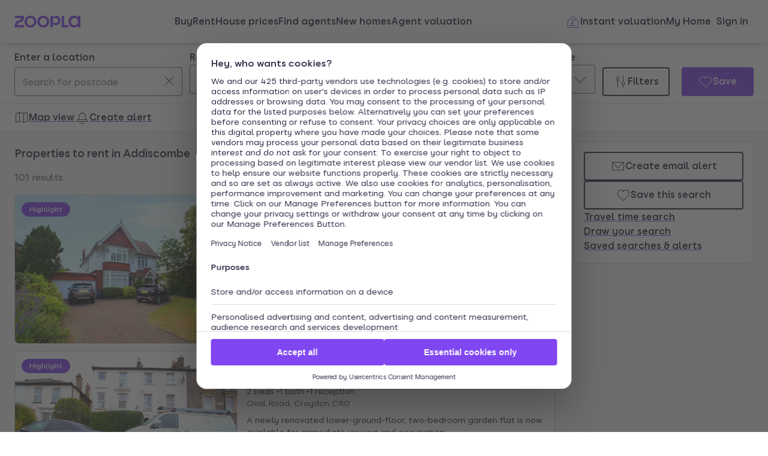

--- FILE ---
content_type: text/html; charset=utf-8
request_url: https://www.zoopla.co.uk/to-rent/property/addiscombe/
body_size: 43823
content:
<!DOCTYPE html><html lang="en-GB" class="no-js"><head><meta charSet="utf-8"/><link rel="preconnect" href="https://st.zoocdn.com" crossorigin=""/><link rel="preconnect" href="https://lid.zoocdn.com"/><meta name="viewport" content="width=device-width, initial-scale=1"/><link rel="preload" as="image" href="https://st.zoocdn.com/zoopla_static_agent_logo_(755352).png"/><link rel="preload" as="image" href="https://st.zoocdn.com/zoopla_static_agent_logo_(560646).png"/><link rel="preload" as="image" href="https://st.zoocdn.com/zoopla_static_agent_logo_(59596).jpeg"/><link rel="preload" as="image" href="https://st.zoocdn.com/zoopla_static_agent_logo_(633914).png"/><link rel="preload" as="image" href="https://cdn.prod.zoopla.co.uk/_next/static/images/nativeBannerImage-dd4fbd9a2e3481df44ebb33fe5abd873.jpg"/><link rel="stylesheet" href="https://cdn.prod.zoopla.co.uk/_next/static/css/5e2818776bfab65b.css" data-precedence="next"/><link rel="stylesheet" href="https://cdn.prod.zoopla.co.uk/_next/static/css/db528d20f420346f.css" data-precedence="next"/><link rel="stylesheet" href="https://cdn.prod.zoopla.co.uk/_next/static/css/519af629c1925ba0.css" data-precedence="next"/><link rel="stylesheet" href="https://cdn.prod.zoopla.co.uk/_next/static/css/d89895a99d9e87b5.css" data-precedence="next"/><link rel="stylesheet" href="https://cdn.prod.zoopla.co.uk/_next/static/css/7bcfcd9a34b35236.css" data-precedence="next"/><link rel="stylesheet" href="https://cdn.prod.zoopla.co.uk/_next/static/css/63db969f0597a2b6.css" data-precedence="next"/><link rel="stylesheet" href="https://cdn.prod.zoopla.co.uk/_next/static/css/8b880e9464865056.css" data-precedence="next"/><link rel="stylesheet" href="https://cdn.prod.zoopla.co.uk/_next/static/css/274ce6bbb758bfc9.css" data-precedence="next"/><link rel="stylesheet" href="https://cdn.prod.zoopla.co.uk/_next/static/css/5dc95bb51fc505f2.css" data-precedence="next"/><link rel="stylesheet" href="https://cdn.prod.zoopla.co.uk/_next/static/css/5bbaa3887c3d209f.css" data-precedence="next"/><link rel="stylesheet" href="https://cdn.prod.zoopla.co.uk/_next/static/css/46de1e8b66701e5c.css" data-precedence="next"/><link rel="stylesheet" href="https://cdn.prod.zoopla.co.uk/_next/static/css/c9746711db88fc3f.css" data-precedence="next"/><link rel="stylesheet" href="https://cdn.prod.zoopla.co.uk/_next/static/css/dc8e164490f1dc74.css" data-precedence="next"/><link rel="stylesheet" href="https://cdn.prod.zoopla.co.uk/_next/static/css/3b29f7c2fddc8ed3.css" data-precedence="next"/><link rel="stylesheet" href="https://cdn.prod.zoopla.co.uk/_next/static/css/18ac2463fbb8c909.css" data-precedence="next"/><link rel="stylesheet" href="https://cdn.prod.zoopla.co.uk/_next/static/css/13865bd7272398a4.css" data-precedence="next"/><link rel="stylesheet" href="https://cdn.prod.zoopla.co.uk/_next/static/css/1db89092ff3d3f5f.css" data-precedence="next"/><link rel="stylesheet" href="https://cdn.prod.zoopla.co.uk/_next/static/css/739b424d70dc1b8f.css" data-precedence="next"/><link rel="stylesheet" href="https://cdn.prod.zoopla.co.uk/_next/static/css/72be710b965f4c16.css" data-precedence="next"/><link rel="stylesheet" href="https://cdn.prod.zoopla.co.uk/_next/static/css/4d10310d15fa7d5a.css" data-precedence="next"/><link rel="stylesheet" href="https://cdn.prod.zoopla.co.uk/_next/static/css/ccd998968e49e473.css" data-precedence="next"/><link rel="stylesheet" href="https://cdn.prod.zoopla.co.uk/_next/static/css/64ffe55a167b0e2e.css" data-precedence="next"/><link rel="stylesheet" href="https://cdn.prod.zoopla.co.uk/_next/static/css/1fbae1b4a45b5dea.css" data-precedence="next"/><link rel="stylesheet" href="https://cdn.prod.zoopla.co.uk/_next/static/css/8ba09d3773af5424.css" data-precedence="next"/><link rel="stylesheet" href="https://cdn.prod.zoopla.co.uk/_next/static/css/69dc7acfe2274cef.css" data-precedence="next"/><link rel="stylesheet" href="https://cdn.prod.zoopla.co.uk/_next/static/css/26e7edb53851043e.css" data-precedence="next"/><link rel="stylesheet" href="https://cdn.prod.zoopla.co.uk/_next/static/css/e1585e74c151341f.css" data-precedence="next"/><link rel="stylesheet" href="https://cdn.prod.zoopla.co.uk/_next/static/css/55c2ad2a7d0c4fa3.css" data-precedence="next"/><link rel="stylesheet" href="https://cdn.prod.zoopla.co.uk/_next/static/css/7426a729cc04914a.css" data-precedence="next"/><link rel="stylesheet" href="https://cdn.prod.zoopla.co.uk/_next/static/css/9ba126f8feba8cc9.css" data-precedence="next"/><link rel="stylesheet" href="https://cdn.prod.zoopla.co.uk/_next/static/css/888b086b55c5c19e.css" data-precedence="next"/><link rel="stylesheet" href="https://cdn.prod.zoopla.co.uk/_next/static/css/5586c5fc6cf3f1b5.css" data-precedence="next"/><link rel="stylesheet" href="https://cdn.prod.zoopla.co.uk/_next/static/css/3c3c5cf3007743b3.css" data-precedence="next"/><link rel="stylesheet" href="https://cdn.prod.zoopla.co.uk/_next/static/css/87332c0c7dae01c8.css" data-precedence="next"/><link rel="stylesheet" href="https://cdn.prod.zoopla.co.uk/_next/static/css/c9402e900df04a40.css" data-precedence="next"/><link rel="stylesheet" href="https://cdn.prod.zoopla.co.uk/_next/static/css/63666dd25560d623.css" data-precedence="next"/><link rel="stylesheet" href="https://cdn.prod.zoopla.co.uk/_next/static/css/9cff72b2aee5c91e.css" data-precedence="next"/><link rel="stylesheet" href="https://cdn.prod.zoopla.co.uk/_next/static/css/0ebcd6d3a8e667b4.css" data-precedence="next"/><link rel="stylesheet" href="https://cdn.prod.zoopla.co.uk/_next/static/css/3b06945383fc324f.css" data-precedence="next"/><link rel="stylesheet" href="https://cdn.prod.zoopla.co.uk/_next/static/css/b30b09d4b1803e1c.css" data-precedence="next"/><link rel="stylesheet" href="https://cdn.prod.zoopla.co.uk/_next/static/css/ddeacf2fff97245e.css" data-precedence="next"/><link rel="stylesheet" href="https://cdn.prod.zoopla.co.uk/_next/static/css/7545d1ed9b94e471.css" data-precedence="next"/><link rel="stylesheet" href="https://cdn.prod.zoopla.co.uk/_next/static/css/10b39f52da554cee.css" data-precedence="next"/><link rel="stylesheet" href="https://cdn.prod.zoopla.co.uk/_next/static/css/497de307e0e9d4e4.css" data-precedence="next"/><link rel="stylesheet" href="https://cdn.prod.zoopla.co.uk/_next/static/css/b24ce6629a7b1943.css" data-precedence="next"/><link rel="stylesheet" href="https://cdn.prod.zoopla.co.uk/_next/static/css/77014b57e7aa7347.css" data-precedence="next"/><link rel="stylesheet" href="https://cdn.prod.zoopla.co.uk/_next/static/css/f33028f2e88da5c8.css" data-precedence="next"/><link rel="stylesheet" href="https://cdn.prod.zoopla.co.uk/_next/static/css/9455f5b03d7dcbc6.css" data-precedence="next"/><link rel="stylesheet" href="https://cdn.prod.zoopla.co.uk/_next/static/css/f5380a2d95fb59aa.css" data-precedence="next"/><link rel="stylesheet" href="https://cdn.prod.zoopla.co.uk/_next/static/css/602900c181c70ea3.css" data-precedence="next"/><link rel="stylesheet" href="https://cdn.prod.zoopla.co.uk/_next/static/css/6996ac57a2328a68.css" data-precedence="next"/><link rel="stylesheet" href="https://cdn.prod.zoopla.co.uk/_next/static/css/0cd6cc1fa37c829a.css" data-precedence="next"/><link rel="preload" as="script" fetchPriority="low" href="https://cdn.prod.zoopla.co.uk/_next/static/chunks/webpack-56a92c6aa365d46a.js"/><script src="https://cdn.prod.zoopla.co.uk/_next/static/chunks/87c73c54-d604108a471bf186.js" async=""></script><script src="https://cdn.prod.zoopla.co.uk/_next/static/chunks/72074-69cea019d9895ddb.js" async=""></script><script src="https://cdn.prod.zoopla.co.uk/_next/static/chunks/main-app-e32367288cd3bd07.js" async=""></script><script src="https://cdn.prod.zoopla.co.uk/_next/static/chunks/58510-1395d8a8881cdc83.js" async=""></script><script src="https://cdn.prod.zoopla.co.uk/_next/static/chunks/76218-3b07bbdf487220f0.js" async=""></script><script src="https://cdn.prod.zoopla.co.uk/_next/static/chunks/21901-b7d9a7fb28f1092c.js" async=""></script><script src="https://cdn.prod.zoopla.co.uk/_next/static/chunks/79789-862edbf272db5b95.js" async=""></script><script src="https://cdn.prod.zoopla.co.uk/_next/static/chunks/21415-daf028d5ff6ce1fb.js" async=""></script><script src="https://cdn.prod.zoopla.co.uk/_next/static/chunks/96387-571e60f0655306be.js" async=""></script><script src="https://cdn.prod.zoopla.co.uk/_next/static/chunks/3939-999fa5df7ba0e675.js" async=""></script><script src="https://cdn.prod.zoopla.co.uk/_next/static/chunks/36116-918aa0b2072170f3.js" async=""></script><script src="https://cdn.prod.zoopla.co.uk/_next/static/chunks/30186-c2bb7057c1e515b3.js" async=""></script><script src="https://cdn.prod.zoopla.co.uk/_next/static/chunks/32275-27978d8564f0edad.js" async=""></script><script src="https://cdn.prod.zoopla.co.uk/_next/static/chunks/38721-893f853f3b73a104.js" async=""></script><script src="https://cdn.prod.zoopla.co.uk/_next/static/chunks/3629-91c6b6a2967dad89.js" async=""></script><script src="https://cdn.prod.zoopla.co.uk/_next/static/chunks/63956-cc38e1c987b67057.js" async=""></script><script src="https://cdn.prod.zoopla.co.uk/_next/static/chunks/87960-e5c1bd82d358b1b6.js" async=""></script><script src="https://cdn.prod.zoopla.co.uk/_next/static/chunks/11571-7fd03e8c73610afe.js" async=""></script><script src="https://cdn.prod.zoopla.co.uk/_next/static/chunks/14251-1bac32333fc9f518.js" async=""></script><script src="https://cdn.prod.zoopla.co.uk/_next/static/chunks/8020-2a3660b5bbabe162.js" async=""></script><script src="https://cdn.prod.zoopla.co.uk/_next/static/chunks/46641-9cbba7da111ee4ff.js" async=""></script><script src="https://cdn.prod.zoopla.co.uk/_next/static/chunks/app/(site)/(lsrp)/to-rent/%5B...search-path%5D/page-26ee521fb0f96973.js" async=""></script><script src="https://cdn.prod.zoopla.co.uk/_next/static/chunks/117-4a6e501c377b316c.js" async=""></script><script src="https://cdn.prod.zoopla.co.uk/_next/static/chunks/13958-9f3d3f25c5a4295e.js" async=""></script><script src="https://cdn.prod.zoopla.co.uk/_next/static/chunks/app/layout-a472629af93a7d27.js" async=""></script><script src="https://cdn.prod.zoopla.co.uk/_next/static/chunks/619-628dd94451dd5723.js" async=""></script><script src="https://cdn.prod.zoopla.co.uk/_next/static/chunks/app/error-4b1690e88382b7fb.js" async=""></script><script src="https://cdn.prod.zoopla.co.uk/_next/static/chunks/63969-f5accced943ee5b6.js" async=""></script><script src="https://cdn.prod.zoopla.co.uk/_next/static/chunks/41151-bf13e38b07fa6eb1.js" async=""></script><script src="https://cdn.prod.zoopla.co.uk/_next/static/chunks/23754-eb1d9a187b4ca351.js" async=""></script><script src="https://cdn.prod.zoopla.co.uk/_next/static/chunks/16895-dc49d14c67323e58.js" async=""></script><script src="https://cdn.prod.zoopla.co.uk/_next/static/chunks/87060-a22935d156ac6be6.js" async=""></script><script src="https://cdn.prod.zoopla.co.uk/_next/static/chunks/74037-05ac18f4737916a9.js" async=""></script><script src="https://cdn.prod.zoopla.co.uk/_next/static/chunks/1171-1b14552a225f8010.js" async=""></script><script src="https://cdn.prod.zoopla.co.uk/_next/static/chunks/50320-a8cf71d8b1525df8.js" async=""></script><script src="https://cdn.prod.zoopla.co.uk/_next/static/chunks/28297-19c095cd40225638.js" async=""></script><script src="https://cdn.prod.zoopla.co.uk/_next/static/chunks/93700-8838a1381c3ab3f3.js" async=""></script><script src="https://cdn.prod.zoopla.co.uk/_next/static/chunks/77255-822f9dcfa374ae03.js" async=""></script><script src="https://cdn.prod.zoopla.co.uk/_next/static/chunks/55681-35e2f4c305dcd369.js" async=""></script><script src="https://cdn.prod.zoopla.co.uk/_next/static/chunks/app/(site)/page-ff4892606c9826e3.js" async=""></script><script src="https://cdn.prod.zoopla.co.uk/_next/static/chunks/31424-f2a13d56358b33cf.js" async=""></script><script src="https://cdn.prod.zoopla.co.uk/_next/static/chunks/9554-324c1e22331f62c2.js" async=""></script><script src="https://cdn.prod.zoopla.co.uk/_next/static/chunks/2683-252f757d73b0bebd.js" async=""></script><script src="https://cdn.prod.zoopla.co.uk/_next/static/chunks/75331-821eac139e595c44.js" async=""></script><script src="https://cdn.prod.zoopla.co.uk/_next/static/chunks/app/(web-view)/layout-ba7807a3f7ff6402.js" async=""></script><script src="https://cdn.prod.zoopla.co.uk/_next/static/chunks/app/(site)/(lsrp)/error-12c3ee8d61af3cf2.js" async=""></script><script src="https://cdn.prod.zoopla.co.uk/_next/static/chunks/24837-e0fae7e2d56c826a.js" async=""></script><script src="https://cdn.prod.zoopla.co.uk/_next/static/chunks/89037-c7b4fdaacb991d50.js" async=""></script><script src="https://cdn.prod.zoopla.co.uk/_next/static/chunks/73143-8bd61665dccd0518.js" async=""></script><script src="https://cdn.prod.zoopla.co.uk/_next/static/chunks/64614-be4f2416a57b0a12.js" async=""></script><script src="https://cdn.prod.zoopla.co.uk/_next/static/chunks/app/(site)/(lsrp)/to-rent/layout-7e3f60dc1fdf1b95.js" async=""></script><script id="script-cmp-wrapper" data-testid="script-cmp-wrapper" src="https://cdn.prod.zoopla.co.uk/scripts/zoopla-consent-management-platform-3.5.8.min.js" async=""></script><link rel="preload" href="https://cdn.prod.zoopla.co.uk/_next/static/images/error-image-0ced4d6629ee288d84fced41600e94a9.svg" as="image"/><link rel="preload" href="https://cdn.prod.zoopla.co.uk/_next/static/css/424a9c05cc1f8c3e.css" as="style"/><link rel="preload" href="https://web.cmp.usercentrics.eu/ui/loader.js" as="script"/><link rel="preload" href="https://cdn.prod.zoopla.co.uk/svgs/sprite-465a3c324c9fe7be020b1af6231206580721adc0bf5c69c1047e73376ad09333.svg" as="fetch" crossorigin=""/><link rel="preload" as="image" imageSrcSet="https://lid.zoocdn.com/645/430/57f642d864df5de61032a5057a887ffcdddbb49c.png:p 645w, https://lid.zoocdn.com/354/255/57f642d864df5de61032a5057a887ffcdddbb49c.png:p 354w" imageSizes="(min-width: 1141px) 440px, (min-width: 769px) 50vw, 100vw"/><link rel="preload" as="image" imageSrcSet="https://lid.zoocdn.com/645/430/dde7b4d221f04858e6fec6d63b85e9e2a9ae1da4.jpg:p 645w, https://lid.zoocdn.com/354/255/dde7b4d221f04858e6fec6d63b85e9e2a9ae1da4.jpg:p 354w" imageSizes="170px"/><link rel="preload" as="image" imageSrcSet="https://lid.zoocdn.com/645/430/39b1cf590aa8257cc3b642f530e8e130ccce2a5e.jpg:p 645w, https://lid.zoocdn.com/354/255/39b1cf590aa8257cc3b642f530e8e130ccce2a5e.jpg:p 354w" imageSizes="170px"/><link rel="preload" as="image" imageSrcSet="https://lid.zoocdn.com/645/430/65976b56755532b23ce0e777faa1b93d3fe24b8b.jpg:p 645w, https://lid.zoocdn.com/354/255/65976b56755532b23ce0e777faa1b93d3fe24b8b.jpg:p 354w" imageSizes="170px"/><meta name="google" content="nositelinkssearchbox"/><meta name="theme-color" content="#ffffff"/><script id="polyfills" type="text/javascript">!function(){function e(e){var n=document.createElement("script");n.setAttribute("type","text/javascript"),n.setAttribute("src","/polyfills/"+e),document.head.appendChild(n)}"undefined"!=typeof window&&("randomUUID"in crypto==!1&&e("cryptoRandomUUIDPolyfill.min.js"),"IntersectionObserver"in window==!1&&e("intersectionObserver.min.js"),"ResizeObserver"in window==!1&&e("resizeObserver.min.js"),"AbortController"in window==!1&&e("abortController.min.js"))}();</script><script id="script-initial-logged-in-css-hint" data-testid="script-initial-logged-in-css-hint" type="text/javascript">(function(){try { if(document.cookie.indexOf('active_session=') !== -1 && document.cookie.indexOf('active_session=anon') === -1) document.getElementsByTagName('html')[0].classList.add('logged-in') } catch {} })()</script><script id="script-tcf-stub" data-testid="script-tcf-stub" type="text/javascript">function _typeof(e){return _typeof="function"==typeof Symbol&&"symbol"==typeof Symbol.iterator?function(e){return typeof e}:function(e){return e&&"function"==typeof Symbol&&e.constructor===Symbol&&e!==Symbol.prototype?"symbol":typeof e},_typeof(e)}!function(){var e=function(){var e,t,o="__tcfapiLocator",n=[],r=window,a=r;for(;a;){try{if(a.frames[o]){e=a;break}}catch(e){}if(a===r.top)break;a=a.parent}e||(!function e(){var t=r.document,n=!!r.frames[o];if(!n)if(t.body){var a=t.createElement("iframe");a.style.cssText="display:none",a.name=o,t.body.appendChild(a)}else setTimeout(e,5);return!n}(),r.__tcfapi=function(){for(var e=arguments.length,o=new Array(e),r=0;r<e;r++)o[r]=arguments[r];if(!o.length)return n;"setGdprApplies"===o[0]?o.length>3&&2===parseInt(o[1],10)&&"boolean"==typeof o[3]&&(t=o[3],"function"==typeof o[2]&&o[2]("set",!0)):"ping"===o[0]?"function"==typeof o[2]&&o[2]({gdprApplies:t,cmpLoaded:!1,cmpStatus:"stub"}):n.push(o)},r.addEventListener("message",(function(e){var t="string"==typeof e.data,o={};if(t)try{o=JSON.parse(e.data)}catch(e){}else o=e.data;var n="object"===_typeof(o)&&null!==o?o.__tcfapiCall:null;n&&window.__tcfapi(n.command,n.version,(function(o,r){var a={__tcfapiReturn:{returnValue:o,success:r,callId:n.callId}};e&&e.source&&e.source.postMessage&&e.source.postMessage(t?JSON.stringify(a):a,"*")}),n.parameter)}),!1))};"undefined"!=typeof module?module.exports=e:e()}();</script><script id="script-cookie-consent-state-global" data-testid="script-cookie-consent-state-global" type="text/javascript">function consentCookieState(){var n,e,t,o;function c(n){return n.consentGiven}function s(n){return"boolean"==typeof n&&!0===n}try{return t="cookie_consents",n=(o=document.cookie.match("(^|[^;]+)\\s*"+t+"\\s*=\\s*([^;]+)"))?o.pop():"",(e=JSON.parse(n||"{}")).content.consents.length>=1&&!!e.content.consents[0].categories.map(c).every(s)}catch(n){return false}}</script><script id="script-data-layer-init" data-testid="script-data-layer-init" type="text/javascript">window.dataLayer = window.dataLayer || [];</script><script id="script-segment-init" data-testid="script-segment-init" type="text/javascript">function _createForOfIteratorHelper(e,t){var n="undefined"!=typeof Symbol&&e[Symbol.iterator]||e["@@iterator"];if(!n){if(Array.isArray(e)||(n=_unsupportedIterableToArray(e))||t&&e&&"number"==typeof e.length){n&&(e=n);var r=0,o=function(){};return{s:o,n:function(){return r>=e.length?{done:!0}:{done:!1,value:e[r++]}},e:function(e){throw e},f:o}}throw new TypeError("Invalid attempt to iterate non-iterable instance.\nIn order to be iterable, non-array objects must have a [Symbol.iterator]() method.")}var a,i=!0,d=!1;return{s:function(){n=n.call(e)},n:function(){var e=n.next();return i=e.done,e},e:function(e){d=!0,a=e},f:function(){try{i||null==n.return||n.return()}finally{if(d)throw a}}}}function _unsupportedIterableToArray(e,t){if(e){if("string"==typeof e)return _arrayLikeToArray(e,t);var n={}.toString.call(e).slice(8,-1);return"Object"===n&&e.constructor&&(n=e.constructor.name),"Map"===n||"Set"===n?Array.from(e):"Arguments"===n||/^(?:Ui|I)nt(?:8|16|32)(?:Clamped)?Array$/.test(n)?_arrayLikeToArray(e,t):void 0}}function _arrayLikeToArray(e,t){(null==t||t>e.length)&&(t=e.length);for(var n=0,r=Array(t);n<t;n++)r[n]=e[n];return r}!function(){function e(e){var t=document.cookie.match("(^|;) ?"+e+"=([^;]*)(;|$)");return t?t[2]:null}var t=String("production"),n=e("ajs_anonymous_id"),r=e("internalZooplaUser"),o=localStorage.getItem("rs_batch_override"),a="www.zoopla.co.uk"===window.location.hostname;function i(){"use strict";window.RudderSnippetVersion="3.0.10";var e="rudderanalytics";window[e]||(window[e]=[]);var i=window[e];if(Array.isArray(i))if(!0===i.snippetExecuted&&window.console&&console.error)console.error("RudderStack JavaScript SDK snippet included more than once.");else{i.snippetExecuted=!0,window.rudderAnalyticsBuildType="legacy";for(var d=["setDefaultInstanceKey","load","ready","page","track","identify","alias","group","reset","setAnonymousId","startSession","endSession","consent"],c=0;c<d.length;c++){var l=d[c];i[l]=function(t){return function(){var n;Array.isArray(window[e])?i.push([t].concat(Array.prototype.slice.call(arguments))):null===(n=window[e][t])||void 0===n||n.apply(window[e],arguments)}}(l)}try{new Function('return import("")'),window.rudderAnalyticsBuildType="modern"}catch(e){}var u=document.head||document.getElementsByTagName("head")[0],s=document.body||document.getElementsByTagName("body")[0];window.rudderAnalyticsAddScript=function(e,t,n){var r=document.createElement("script");r.src=e,r.setAttribute("data-loader","RS_JS_SDK"),t&&n&&r.setAttribute(t,n),r.async=!0,u?u.insertBefore(r,u.firstChild):s.insertBefore(r,s.firstChild)},window.rudderAnalyticsMount=function(){"undefined"==typeof globalThis&&(Object.defineProperty(Object.prototype,"__globalThis_magic__",{get:function(){return this},configurable:!0}),__globalThis_magic__.globalThis=__globalThis_magic__,delete Object.prototype.__globalThis_magic__),window.rudderAnalyticsAddScript("".concat("https://cdn.rudderlabs.com/v3","/").concat(window.rudderAnalyticsBuildType,"/").concat("rsa.min.js"),"data-rsa-write-key","2YnphdwwyKJYZQQtgYCbX6X2WMQ")},"undefined"==typeof Promise||"undefined"==typeof globalThis?window.rudderAnalyticsAddScript("https://polyfill-fastly.io/v3/polyfill.min.js?version=3.111.0&features=Symbol%2CPromise&callback=rudderAnalyticsMount"):window.rudderAnalyticsMount(),window.rudderanalytics.load("2YnphdwwyKJYZQQtgYCbX6X2WMQ","https://zooplageochfen.dataplane.rudderstack.com",{useBeacon:o||a&&!r,beaconQueueOptions:{maxItems:10,flushQueueInterval:6e5}}),window.rudderanalytics.setAnonymousId(n)}window.rudderanalytics.ready((function(){!function(e,n,r,o,a){e[o]=e[o]||[],e[o].push({"gtm.start":(new Date).getTime(),event:"gtm.js"});var i=n.getElementsByTagName(r)[0],d=n.createElement(r);d.async=!0;var c="https://www.googletagmanager.com/gtm.js?id=GTM-WNFR4ZC"+("production"!==t?"&gtm_auth=-TzeqloxGzmLcNu8WP6-uQ&gtm_preview=env-2&gtm_cookies_win=x":"");d.src=c,i.parentNode&&i.parentNode.insertBefore(d,i)}(window,document,"script","dataLayer")}))}!function(){var e=document.cookie.split(";").map((function(e){return e.trim()})).filter((function(e){return e.startsWith("".concat("cookie_consents","="))}));if(0!==e.length){var t,n=null,r=null,o=_createForOfIteratorHelper(e);try{for(o.s();!(t=o.n()).done;){var a=t.value,i=decodeURIComponent(a.split("=")[1]||"");try{var d,c,l=JSON.parse(i),u=null==l||null===(d=l.content)||void 0===d||null===(d=d.consents)||void 0===d?void 0:d[0],s=null!=u&&u.date?new Date(u.date):null;if(s&&(!r||s>r))r=s,n=null===(c=l.content)||void 0===c?void 0:c.consentSelected}catch(e){continue}}}catch(e){o.e(e)}finally{o.f()}return n}}()?window.addEventListener("ConsentSelected",(function(){i()})):i()}();</script><script src="https://cdn.prod.zoopla.co.uk/_next/static/chunks/polyfills-42372ed130431b0a.js" noModule=""></script></head><body><div hidden=""><!--$?--><template id="B:0"></template><!--/$--></div><div id="svg-sprite" style="display:none"></div><!--$--><!--/$--><!--$--><!--/$--><!--$!--><template data-dgst="BAILOUT_TO_CLIENT_SIDE_RENDERING"></template><!--/$--><header class="lib_header__WS5uN"><div class="lib_inner__XoqDp"><div data-testid="header"><div class="Header_container__1VW2d"><div class="Header_skipToContent___u5WF"><a aria-live="polite" class="_1co9d006 _1co9d008 _1co9d00e _1co9d00m _1co9d000 _1co9d001 fjlmpi8 fjlmpid" href="#main-content"><div class="_1co9d00q _1co9d00s"><div>Skip to main content</div></div></a></div><nav class="Header_nav__gXm3M" aria-label="main"><div class="Header_logoContainer__wseij"><div class="Header_logoBox__5wLF9"><a href="/" aria-label="Zoopla&#x27;s Homepage" data-testid="zoopla-logo"><svg width="110" height="20" viewBox="0 0 110 20" fill="none" xmlns="http://www.w3.org/2000/svg" aria-hidden="true" role="presentation"><g xmlns="http://www.w3.org/2000/svg"><path class="ZooplaLogo_logoFill___eGsW" d="M100.02 16.06c-3.27 0-5.82-2.28-5.82-6.06 0-3.68 2.41-6.09 5.82-6.09 3.6 0 5.98 2.63 5.98 6.12a5.76 5.76 0 0 1-5.98 6.03ZM78.7 19.44h11.29v-3.57h-7.3V.56h-4v18.88ZM68.29 12.5a4.18 4.18 0 0 1-4.35-4.37 4.22 4.22 0 0 1 4.35-4.37c2.55 0 4.42 1.72 4.42 4.37 0 2.66-1.87 4.37-4.42 4.37Zm-8.34 6.95h4v-6.76a5.94 5.94 0 0 0 5.5 3.36c3.93 0 7.23-3.25 7.23-7.92S73.38.18 69.44.18c-2.41 0-4.4 1.2-5.5 3.36v-3h-4v18.9Zm-11.78-3.32c-3.33 0-5.93-2.4-5.93-6.07 0-3.7 2.6-6.2 5.93-6.2 3.33 0 5.87 2.5 5.87 6.2 0 3.68-2.54 6.07-5.87 6.07Zm.03 3.7c5.71 0 9.87-3.97 9.87-9.77 0-5.79-4.16-9.87-9.87-9.87-5.72 0-9.96 4.08-9.96 9.87 0 5.8 4.24 9.77 9.96 9.77Zm-21.44-3.7c-3.32 0-5.9-2.4-5.9-6.07 0-3.7 2.58-6.2 5.9-6.2 3.33 0 5.9 2.5 5.9 6.2 0 3.68-2.57 6.07-5.9 6.07Zm.03 3.7c5.71 0 9.87-3.97 9.87-9.77 0-5.79-4.16-9.87-9.87-9.87-5.71 0-9.95 4.08-9.95 9.87 0 5.8 4.24 9.77 9.95 9.77ZM.48 19.44h15.5v-3.57H4.77c.1-2.81 2.12-3.56 4.4-4.34 3.13-1.07 6.76-2.44 6.76-9.55V.56H.53V4.1h11.16c-.1 2.65-2.07 3.35-4.3 4.1C4.24 9.28.49 10.64.49 18v1.44Zm98.82.38a7.53 7.53 0 0 0 6.7-3.65v3.27h4V.56h-4V3.8A7.51 7.51 0 0 0 99.3.18c-5 0-9.12 4.1-9.12 9.82 0 5.72 4.13 9.82 9.12 9.82Z"></path></g></svg></a></div></div><div class="Header_menuContainer__4dDmL"><div class="Header_menuWrapper__4wxhD"><div><button class="Header_navButton__8_AB9" aria-label="Open Menu" data-testid="header-mobile-hamburger" data-state="closed"><svg class="gc3eg50 gc3eg52 gc3eg55"><use href="#menu-medium"></use></svg><span class="fjlmpic">Menu</span></button><dialog class="nr9shlc nr9shlj nr9shlr nr9shlt" aria-labelledby="hidden-dialog-title-_R_4pjd5slb_"></dialog></div></div><div class="Header_linksContainer__DlP1g"><ul class="Header_linkList__ElR1d fjlmpi8"><li data-testid="header-menu0"><span><a href="/for-sale/" class="_14z2bvi0 _14z2bvi3 _14z2bvi5 _14z2bvi7 _14z2bvi9">Buy</a></span></li><li data-testid="header-menu1"><span><a href="/to-rent/" class="_14z2bvi0 _14z2bvi3 _14z2bvi5 _14z2bvi7 _14z2bvi9">Rent</a></span></li><li data-testid="header-menu2"><span><a href="/house-prices/" class="_14z2bvi0 _14z2bvi3 _14z2bvi5 _14z2bvi7 _14z2bvi9">House prices</a></span></li><li data-testid="header-menu3"><span><a href="/find-agents/" class="_14z2bvi0 _14z2bvi3 _14z2bvi5 _14z2bvi7 _14z2bvi9">Find agents</a></span></li><li data-testid="header-menu4"><span><a href="/new-homes/" class="_14z2bvi0 _14z2bvi3 _14z2bvi5 _14z2bvi7 _14z2bvi9">New homes</a></span></li><li data-testid="header-menu5"><span><a href="/valuation/" class="_14z2bvi0 _14z2bvi3 _14z2bvi5 _14z2bvi7 _14z2bvi9">Agent valuation</a></span></li></ul></div></div><div class="" style="grid-area:headerright"><div class="ikxlt81a ikxlt81l ikxlt886"><ul class="Header_actionList__mRXFh fjlmpic"><li><a href="/home-values/" class="_14z2bvi0 _14z2bvi3 _14z2bvi4 _14z2bvi5 _14z2bvi7 _14z2bvi9 _14z2bvia _14z2bvid"><span aria-hidden="true" class="_14z2bvie"><svg aria-hidden="true" role="presentation" style="fill:var(--colors-brandPrimary)" class="gc3eg50 gc3eg52"><use href="#property-management-medium"></use></svg></span>Valuation</a></li><li class="Header_actionListItem__KBmQZ"><a href="/my-home/" class="_14z2bvi0 _14z2bvi3 _14z2bvi4 _14z2bvi5 _14z2bvi7 _14z2bvi9 _14z2bvia _14z2bvid"><span aria-hidden="true" class="_14z2bvie"><svg aria-hidden="true" role="presentation" class="gc3eg50 gc3eg52 gc3eg56"><use href="#home-medium"></use></svg></span>My Home</a></li><li class="Header_actionListItem__KBmQZ"><span><!--$--><div class="ikxlt82 ikxlt81a ikxlt882"><svg xmlns="http://www.w3.org/2000/svg" width="24" height="24" viewBox="0 0 100 100" aria-label="Loading account state"><circle cx="50" cy="50" r="30" stroke-width="8" fill="none" class="_1306vop1"></circle><circle cx="50" cy="50" r="30" stroke-linecap="round" stroke-width="8" fill="none" class="_1306vop2"></circle></svg></div><!--/$--></span></li></ul></div><div class="ikxlt81i ikxlt81d ikxlt886"><ul class="Header_linkList__ElR1d fjlmpi8"><li class="Header_menuItem__JfKY8"><a class="_14z2bvi0 _14z2bvi3 _14z2bvi4 _14z2bvi5 _14z2bvi7 _14z2bvi9" href="/home-values/"><span aria-hidden="true" class="_14z2bvie"><svg aria-hidden="true" role="presentation" style="fill:var(--colors-brandPrimary)" class="gc3eg50 gc3eg52"><use href="#property-management-medium"></use></svg></span>Instant valuation</a></li><li class="Header_menuItem__JfKY8"><a href="/my-home/" class="_14z2bvi0 _14z2bvi3 _14z2bvi5 _14z2bvi7 _14z2bvi9">My Home</a></li><li class="Header_menuItem__JfKY8"><span><!--$--><a href="/signin/?return_url=%2Fto-rent%2Fproperty%2Faddiscombe%2F" class="_14z2bvi0 _14z2bvi3 _14z2bvi5 _14z2bvi7 _14z2bvi9"><span class="Header_dynamicLabel__2nja_ Header_mountedLoggedOut__bPlol"><span class="Header_dynamicLabelText__P_c_4 Header_account__6UCaw" aria-hidden="true">Account</span><span class="Header_dynamicLabelText__P_c_4 Header_signIn__RCmtI">Sign in</span></span></a><!--/$--></span></li></ul></div></div></nav></div></div></div></header><main id="main-content" class="lib_main__yQh_X"><div class="SearchPage_searchPageWrapper__8qQP_"><div class="lib_content__WjzKg"><div class="lib_inner__XoqDp"><div style="display:none" id="svg-critical-sprite"><svg><symbol id="bathroom-medium"><path d="M5.5 3A2.5 2.5 0 0 0 3 5.5V13h19v5.5c0 .83-.67 1.5-1.5 1.5H20v2h-1v-2H5v2H4v-2h-.5A1.5 1.5 0 0 1 2 18.5v-13A3.5 3.5 0 0 1 5.5 2H10v3h3v1H6V5h3V3zM3 14v4.5c0 .28.22.5.5.5h17a.5.5 0 0 0 .5-.5V14zm3-4V8h1v2zm3-2v2h1V8zm3 0v2h1V8z" /></symbol><symbol id="bedroom-medium"><path d="M3 2v8h15.5a3.5 3.5 0 0 1 3.5 3.5v5c0 .83-.67 1.5-1.5 1.5H20v2h-1v-2H5v2H4v-2h-.5A1.5 1.5 0 0 1 2 18.5V2zm0 12v4.5c0 .28.22.5.5.5h17a.5.5 0 0 0 .5-.5V14zm17.95-1a2.5 2.5 0 0 0-2.45-2H10v2zM9 13v-2H3v2z" /></symbol><symbol id="chevron-down-medium"><path d="m2.65 7.85.7-.7L12 15.79l8.65-8.64.7.7L12 17.21z" /></symbol><symbol id="email-medium"><path d="m3.7 6 8.3 8.3L20.3 6zm17.3.7-9 9-9-9v10.8c0 .28.22.5.5.5h17a.5.5 0 0 0 .5-.5zM2 6.5C2 5.67 2.67 5 3.5 5h17c.83 0 1.5.67 1.5 1.5v11c0 .83-.67 1.5-1.5 1.5h-17A1.5 1.5 0 0 1 2 17.5z" /></symbol><symbol id="filters-medium"><path d="M7 6.04V2h1v4.04a3 3 0 0 1 0 5.92V22H7V11.96a3 3 0 0 1 0-5.92m9 6V2h1v10.04a3 3 0 0 1 0 5.92V22h-1v-4.04a3 3 0 0 1 0-5.92M7.5 7a2 2 0 1 0 0 4 2 2 0 0 0 0-4m9 6a2 2 0 1 0 0 4 2 2 0 0 0 0-4" /></symbol><symbol id="living-room-medium"><path d="M4 3.5C4 2.67 4.67 2 5.5 2h13c.83 0 1.5.67 1.5 1.5V8h.5c.83 0 1.5.67 1.5 1.5v9a1.5 1.5 0 0 1-1.06 1.43V22h-1v-2H4v2H3v-2.09c-.58-.2-1-.76-1-1.41v-9C2 8.67 2.67 8 3.5 8H4zM5 8h.5C6.33 8 7 8.67 7 9.5V13h10V9.5c0-.83.67-1.5 1.5-1.5h.5V3.5a.5.5 0 0 0-.5-.5h-13a.5.5 0 0 0-.5.5zM3.5 19h17a.5.5 0 0 0 .5-.5v-9a.5.5 0 0 0-.5-.5h-2a.5.5 0 0 0-.5.5V14H6V9.5a.5.5 0 0 0-.5-.5h-2a.5.5 0 0 0-.5.5v9c0 .28.22.5.5.5" /></symbol><symbol id="save-medium"><path d="m4.24 12.78.33.33.42.41.36.35L12 20.54l6.86-6.86.16-.16.41-.4.34-.33a5 5 0 0 0-7.08-7.07v.01l-1.86 1.65-.66-.74 1.09-.97a5 5 0 0 0-7.02 7.12M12 5a6 6 0 0 0-8.46 8.5l.75.74L12 21.94l7.72-7.72.75-.72A6 6 0 0 0 12 4.98" /></symbol><symbol id="star-rate-filled-small"><path d="m8 .88 1.67 5.13c.06.21.26.35.47.35h5.4l-4.37 3.17a.5.5 0 0 0-.18.56l1.67 5.13-4.37-3.17a.5.5 0 0 0-.58 0l-4.37 3.17 1.67-5.13a.5.5 0 0 0-.18-.56L.46 6.36h5.4A.5.5 0 0 0 6.33 6z" /></symbol><symbol id="home-medium"><path d="M10.94 2.85a1.5 1.5 0 0 1 2.12 0l7.5 7.5q.43.45.44 1.06V22h-6v-7.5a.5.5 0 0 0-.5-.5h-5a.5.5 0 0 0-.5.5V22H3V11.41c0-.4.16-.78.44-1.06zm1.41.71a.5.5 0 0 0-.7 0l-7.5 7.5a.5.5 0 0 0-.15.35V21h4v-6.5c0-.83.67-1.5 1.5-1.5h5c.83 0 1.5.67 1.5 1.5V21h4v-9.59a.5.5 0 0 0-.15-.35z" /></symbol><symbol id="menu-medium"><path d="M22 5H2V4h20zm0 7.5H2v-1h20zm0 7.5H2v-1h20z" /></symbol><symbol id="user-medium"><path d="M14 10V9a2 2 0 1 0-4 0v1a2 2 0 1 0 4 0m-2-4a3 3 0 0 0-3 3v1a3 3 0 1 0 6 0V9a3 3 0 0 0-3-3" /><path d="M12 3a9 9 0 0 0-6 15.7v-.2a4.5 4.5 0 0 1 4.5-4.5h3a4.5 4.5 0 0 1 4.5 4.5v.2A9 9 0 0 0 12 3m5 16.48v-.98a3.5 3.5 0 0 0-3.5-3.5h-3A3.5 3.5 0 0 0 7 18.5v.98a9 9 0 0 0 10 0M2 12a10 10 0 1 1 20 0 10 10 0 0 1-20 0" /></symbol></svg></div><div class="ikxlt81"><div></div><div class="_1qluqnk15"><div role="region" aria-label="Search bar" class="SearchBar_searchBarBase__UvH_D SearchBar_searchBarLsrp___EGtz undefined"><div class="SearchBar_searchBarInputLocationStyles__0Mxx5 "><div class="InputCombobox_styledWrapper__q6avt"><div class="InputCombobox_styledWrapper__q6avt" role="combobox" aria-controls="input-location-options" aria-haspopup="listbox" aria-owns="input-location-options" aria-expanded="false"><div class="azdbss7"><div class="ikxlt83a"><label class="azdbss0 fjlmpi8 fjlmpid" for="autosuggest-input">Enter a location</label></div><div class="azdbss9"><div class="ikxlt8ai ikxlt81a ikxlt8c6"><div class="azdbss6 fjlmpi8"><input class="_1xvvvlo0 fjlmpi8" aria-label="Enter a location" placeholder="Search for postcode" aria-autocomplete="list" spellCheck="false" autoComplete="off" type="text" id="autosuggest-input" name="autosuggest-input"/></div></div></div></div><div class="InputCombobox_iconButton__Szf36"><button aria-label="Clear" data-testid="autosuggest-clear" class="v5ylzz1 v5ylzz4 v5ylzz9" value="Clear"><div class="v5ylzz0" aria-hidden="true"><svg aria-hidden="true" role="presentation" class="gc3eg50 gc3eg52 gc3eg56"><use href="#close-medium"></use></svg></div></button></div></div><div id="instructions" class="InputCombobox_visuallyHiddenItem__KEgxk">Use up and down arrow keys to navigate. Press Enter key to select.</div><div id="results-count" role="status" aria-atomic="true" class="InputCombobox_visuallyHiddenItem__KEgxk">0 results found </div><div id="selected-item" role="status" aria-atomic="true" class="InputCombobox_visuallyHiddenItem__KEgxk"></div><div><ul class="InputCombobox_list__fMH5H InputCombobox_visuallyHidden__EeMm7" role="listbox" id="input-location-options" aria-describedby="instructions results-count selected-item"></ul></div></div></div><div class="SearchBar_searchBarDistanceStyles__IVixP _1qluqnkw _1qluqnkx"><div class="_1qluqnk0"><label class="_1qluqnk1 fjlmpi8" for="radius">Radius</label><select class="_1qluqnk3 fjlmpi8" id="radius" name="radius"><option value="0">This area only</option><option value="0.25">+ 0.25 miles</option><option value="0.5">+ 0.5 miles</option><option value="1">+ 1 miles</option><option value="3">+ 3 miles</option><option value="5">+ 5 miles</option><option value="10">+ 10 miles</option><option value="15">+ 15 miles</option><option value="20">+ 20 miles</option><option value="30">+ 30 miles</option><option value="40">+ 40 miles</option></select><div class="_1qluqnk2"><svg class="gc3eg50 gc3eg52 gc3eg55"><use href="#chevron-down-medium"></use></svg></div></div></div><div class="SearchBar_searchBarBedroomsStyles__Ow0Cr _1qluqnkw _1qluqnky"><div class="kyj9m80 ikxlt81a ikxlt8w ikxlt87u ikxlt88m ikxlt815"><label for="select-group-bedrooms" class="_1vj8iz90 fjlmpi8">Bedrooms</label><button id="select-group-bedrooms" class="kyj9m85" aria-expanded="false"><span class="kyj9m86">Any beds</span><div class="kyj9m87" aria-hidden="true"><svg class="gc3eg50 gc3eg52 gc3eg55"><use href="#chevron-down-medium"></use></svg></div></button><div class="kyj9m88 kyj9m8a kyj9m8b"></div></div></div><div class="SearchBar_searchBarPriceRangeStyles__3IVvU _1qluqnkw _1qluqnky"><div class="kyj9m80 ikxlt81a ikxlt8w ikxlt87u ikxlt88m ikxlt815"><label for="select-group-price" class="_1vj8iz90 fjlmpi8">Price</label><button id="select-group-price" class="kyj9m85" aria-expanded="false"><span class="kyj9m86">Any price</span><div class="kyj9m87" aria-hidden="true"><svg class="gc3eg50 gc3eg52 gc3eg55"><use href="#chevron-down-medium"></use></svg></div></button><div class="kyj9m88 kyj9m8a kyj9m8b"></div></div></div><div class="SearchBar_searchBarPropertyTypeStyles__q6jRv _1qluqnkw _1qluqnky"><div class="kyj9m80 ikxlt81a ikxlt8w ikxlt87u ikxlt88m ikxlt815"><label for="select-group-property-type" class="_1vj8iz90 fjlmpi8">Property type</label><button id="select-group-property-type" class="kyj9m85" aria-expanded="false"><span class="kyj9m86">Show all</span><div class="kyj9m87" aria-hidden="true"><svg class="gc3eg50 gc3eg52 gc3eg55"><use href="#chevron-down-medium"></use></svg></div></button><div class="kyj9m88 kyj9m8a kyj9m8b"></div></div></div><div class="SearchBar_searchBarFiltersButtonStyles__qamjw _1qluqnkt _1qluqnku"><div class="ikxlt815"><button aria-live="polite" class="_1co9d006 _1co9d009 _1co9d00e _1co9d00m _1co9d000 _1co9d002 fjlmpi8 fjlmpid" data-loading="false"><div class="_1co9d00q _1co9d00s"><div aria-hidden="true" class="_1co9d00t"><svg class="gc3eg50 gc3eg52 gc3eg56"><use href="#filters-medium"></use></svg></div><div>Filters</div></div></button></div><dialog class="nr9shlc nr9shlk nr9shlq nr9shlt" aria-labelledby="dialog-title-_R_2gpj5ubsd5slb_"></dialog></div><div class="SearchBar_searchBarSaveStyles__elWoM _1qluqnkw _1qluqnkx _1qluqnkt _1qluqnku"><button aria-live="polite" class="_1co9d006 _1co9d007 _1co9d008 _1co9d00e _1co9d00m _1co9d000 _1co9d001 fjlmpi8 fjlmpid" data-loading="false" aria-label="Save the search"><div class="_1co9d00q _1co9d00s"><div aria-hidden="true" class="_1co9d00t"><svg class="gc3eg50 gc3eg52 gc3eg56"><use href="#save-medium"></use></svg></div><div>Save</div></div></button></div></div><!--$!--><template data-dgst="BAILOUT_TO_CLIENT_SIDE_RENDERING"></template><!--/$--><div class="_1qluqnk17"><a aria-live="polite" class="_1co9d006 _1co9d00a _1co9d00e _1co9d00m _1co9d000 _1co9d003 fjlmpi8 fjlmpid" data-testid="map-view-link" href="/to-rent/map/property/addiscombe/?map_app=false" rel="nofollow"><div class="_1co9d00q _1co9d00s"><div aria-hidden="true" class="_1co9d00t"><svg class="gc3eg50 gc3eg52 gc3eg56"><use href="#map-medium"></use></svg></div><div>Map view</div></div></a><div class="_3myub40 _3myub42"></div><button aria-live="polite" class="_1co9d006 _1co9d00a _1co9d00e _1co9d00m _1co9d000 _1co9d003 fjlmpi8 fjlmpid" data-loading="false"><div class="_1co9d00q _1co9d00s"><div aria-hidden="true" class="_1co9d00t"><svg class="gc3eg50 gc3eg52 gc3eg56"><use href="#alert-medium"></use></svg></div><div>Create alert</div></div></button></div><dialog class="nr9shlc nr9shle nr9shlp nr9shlt" aria-labelledby="dialog-title-_R_6pj5ubsd5slb_"></dialog><dialog class="nr9shlc nr9shle nr9shlp nr9shlt" aria-labelledby="dialog-title-_R_apj5ubsd5slb_"></dialog></div><script>(self.__next_s=self.__next_s||[]).push([0,{"type":"application/ld+json","children":"{\"@context\":\"https://schema.org\",\"@graph\":[{\"alternateName\":\"Zoopla Property Search\",\"@context\":\"https://schema.org\",\"url\":\"https://www.zoopla.co.uk/\",\"name\":\"Zoopla\",\"@type\":\"WebSite\"},{\"@context\":\"https://schema.org\",\"@type\":\"BreadcrumbList\",\"itemListElement\":[{\"@type\":\"ListItem\",\"position\":1,\"name\":\"Zoopla\",\"item\":\"https://www.zoopla.co.uk/\"},{\"@type\":\"ListItem\",\"position\":2,\"name\":\"To rent\",\"item\":\"https://www.zoopla.co.uk/to-rent/\"},{\"@type\":\"ListItem\",\"position\":3,\"name\":\"London\",\"item\":\"https://www.zoopla.co.uk/to-rent/property/london/\"},{\"@type\":\"ListItem\",\"position\":4,\"name\":\"Croydon\",\"item\":\"https://www.zoopla.co.uk/to-rent/property/london/croydon/\"},{\"@type\":\"ListItem\",\"position\":5,\"name\":\"Addiscombe property to rent\",\"item\":\"https://www.zoopla.co.uk/to-rent/property/addiscombe/\"}]},{\"@context\":\"https://schema.org\",\"@type\":\"SearchResultsPage\",\"url\":\"https://www.zoopla.co.uk/to-rent/property/addiscombe/\",\"mainEntity\":{\"@type\":\"ItemList\",\"numberOfItems\":28,\"itemListElement\":[{\"@type\":\"ListItem\",\"position\":1,\"item\":{\"@type\":\"Product\",\"name\":\"2 bed flat to rent\",\"description\":\" 4 weeks rent free! On a 12-month contract when you move in by 28/02/2026. Welcome to The Blossoms in Croydon, where thoughtfully designed ...\",\"url\":\"https://www.zoopla.co.uk/to-rent/details/72209899/\",\"offers\":{\"@type\":\"Offer\",\"price\":\"1998\",\"priceCurrency\":\"GBP\"},\"image\":\"https://lid.zoocdn.com/645/430/57f642d864df5de61032a5057a887ffcdddbb49c.png\"}},{\"@type\":\"ListItem\",\"position\":2,\"item\":{\"@type\":\"Product\",\"name\":\"3 bed flat to rent\",\"description\":\" 4 weeks rent free! On a 12-month contract when you move in by 28/02/2026. Welcome to The Blossoms in Croydon, where thoughtfully designed ...\",\"url\":\"https://www.zoopla.co.uk/to-rent/details/72209893/\",\"offers\":{\"@type\":\"Offer\",\"price\":\"2550\",\"priceCurrency\":\"GBP\"},\"image\":\"https://lid.zoocdn.com/645/430/32a17e3fa83c747a26d4cd1a018b5ceb23d2213a.png\"}},{\"@type\":\"ListItem\",\"position\":3,\"item\":{\"@type\":\"Product\",\"name\":\"1 bed flat to rent\",\"description\":\"*dazzling throughout* This garden flat to rent is boasting fantastic size throughout, lovely decor and close to transport call us now for more...\",\"url\":\"https://www.zoopla.co.uk/to-rent/details/65022510/\",\"offers\":{\"@type\":\"Offer\",\"price\":\"1450\",\"priceCurrency\":\"GBP\"},\"image\":\"https://lid.zoocdn.com/645/430/0f7fbca34e729ca7586313b6006e93926d7d411d.jpg\"}},{\"@type\":\"ListItem\",\"position\":4,\"item\":{\"@type\":\"Product\",\"name\":\"3 bed end terrace house to rent\",\"description\":\"Keller Williams are delighted to introduce to the market this lovely 3 bedroom split level maisonette in the sought-after area of East Croydon. ...\",\"url\":\"https://www.zoopla.co.uk/to-rent/details/72207148/\",\"offers\":{\"@type\":\"Offer\",\"price\":\"1950\",\"priceCurrency\":\"GBP\"},\"image\":\"https://lid.zoocdn.com/645/430/7d7987a72a27cfe7eb8834dfcb2d660aa4ba50af.jpg\"}},{\"@type\":\"ListItem\",\"position\":5,\"item\":{\"@type\":\"Product\",\"name\":\"2 bed flat to rent\",\"description\":\" 4 weeks rent free! On a 12-month contract when you move in by 28/02/2026. Welcome to The Blossoms in Croydon, where thoughtfully designed ...\",\"url\":\"https://www.zoopla.co.uk/to-rent/details/72206626/\",\"offers\":{\"@type\":\"Offer\",\"price\":\"2050\",\"priceCurrency\":\"GBP\"},\"image\":\"https://lid.zoocdn.com/645/430/57f642d864df5de61032a5057a887ffcdddbb49c.png\"}},{\"@type\":\"ListItem\",\"position\":6,\"item\":{\"@type\":\"Product\",\"name\":\"3 bed flat to rent\",\"description\":\" 4 weeks rent free! On a 12-month contract when you move in by 28/02/2026. Welcome to The Blossoms in Croydon, where thoughtfully designed ...\",\"url\":\"https://www.zoopla.co.uk/to-rent/details/72206630/\",\"offers\":{\"@type\":\"Offer\",\"price\":\"2425\",\"priceCurrency\":\"GBP\"},\"image\":\"https://lid.zoocdn.com/645/430/deb93cfde6e2cfebf57fbd6992de878117e72391.png\"}},{\"@type\":\"ListItem\",\"position\":7,\"item\":{\"@type\":\"Product\",\"name\":\"2 bed flat to rent\",\"description\":\" Internal Viewing Highly Recommended. Delightful Two Double Bedroom Split Level Conversion. First Floor With Lots Of Natural Light. Spacious Open ...\",\"url\":\"https://www.zoopla.co.uk/to-rent/details/45911334/\",\"offers\":{\"@type\":\"Offer\",\"price\":\"1550\",\"priceCurrency\":\"GBP\"},\"image\":\"https://lid.zoocdn.com/645/430/196f626fcd83d830e1ce92198c0cb6d2e48e92a7.jpg\"}},{\"@type\":\"ListItem\",\"position\":8,\"item\":{\"@type\":\"Product\",\"name\":\"2 bed flat to rent\",\"description\":\" 4 weeks rent free! On a 12-month contract when you move in by 28/02/2026. Welcome to The Blossoms in Croydon, where thoughtfully designed ...\",\"url\":\"https://www.zoopla.co.uk/to-rent/details/72204875/\",\"offers\":{\"@type\":\"Offer\",\"price\":\"2100\",\"priceCurrency\":\"GBP\"},\"image\":\"https://lid.zoocdn.com/645/430/57f642d864df5de61032a5057a887ffcdddbb49c.png\"}},{\"@type\":\"ListItem\",\"position\":9,\"item\":{\"@type\":\"Product\",\"name\":\"1 bed flat to rent\",\"description\":\"This one-bedroom flat on Elgin Road, London, offers a comfortable living space with a modern kitchen and a well-appointed bathroom. The property ...\",\"url\":\"https://www.zoopla.co.uk/to-rent/details/72204541/\",\"offers\":{\"@type\":\"Offer\",\"price\":\"1250\",\"priceCurrency\":\"GBP\"},\"image\":\"https://lid.zoocdn.com/645/430/d568ff99885ebc2aa4e99fc1e1951a8014c7d798.jpg\"}},{\"@type\":\"ListItem\",\"position\":10,\"item\":{\"@type\":\"Product\",\"name\":\"1 bed flat to rent\",\"description\":\"Positioned on the top floor of an attractive period building, this bright and spacious one bedroom apartment offers character, flexibility, and ...\",\"url\":\"https://www.zoopla.co.uk/to-rent/details/65897929/\",\"offers\":{\"@type\":\"Offer\",\"price\":\"1400\",\"priceCurrency\":\"GBP\"},\"image\":\"https://lid.zoocdn.com/645/430/cf3bb4de9f0ab5831ccef62c9ecad20cf00b8307.jpg\"}},{\"@type\":\"ListItem\",\"position\":11,\"item\":{\"@type\":\"Product\",\"name\":\"2 bed flat to rent\",\"description\":\" 4 weeks rent free! On a 12-month contract when you move in by 28/02/2026. Welcome to The Blossoms in Croydon, where thoughtfully designed ...\",\"url\":\"https://www.zoopla.co.uk/to-rent/details/72202943/\",\"offers\":{\"@type\":\"Offer\",\"price\":\"1998\",\"priceCurrency\":\"GBP\"},\"image\":\"https://lid.zoocdn.com/645/430/57f642d864df5de61032a5057a887ffcdddbb49c.png\"}},{\"@type\":\"ListItem\",\"position\":12,\"item\":{\"@type\":\"Product\",\"name\":\"3 bed flat to rent\",\"description\":\" 4 weeks rent free! On a 12-month contract when you move in by 28/02/2026. Welcome to The Blossoms in Croydon, where thoughtfully designed ...\",\"url\":\"https://www.zoopla.co.uk/to-rent/details/72202944/\",\"offers\":{\"@type\":\"Offer\",\"price\":\"2425\",\"priceCurrency\":\"GBP\"},\"image\":\"https://lid.zoocdn.com/645/430/541429b0f466ca251f5f32b1662830515824afe5.png\"}},{\"@type\":\"ListItem\",\"position\":13,\"item\":{\"@type\":\"Product\",\"name\":\"3 bed maisonette to rent\",\"description\":\"Three Double Bedroom Maisonette with Roof Terrace\",\"url\":\"https://www.zoopla.co.uk/to-rent/details/72201702/\",\"offers\":{\"@type\":\"Offer\",\"price\":\"1975\",\"priceCurrency\":\"GBP\"},\"image\":\"https://lid.zoocdn.com/645/430/d76cadd8e669cf27c0e3bdb540d9581872912328.jpg\"}},{\"@type\":\"ListItem\",\"position\":14,\"item\":{\"@type\":\"Product\",\"name\":\"2 bed flat to rent\",\"description\":\"Streets Ahead are pleased to present this great opportunity for small families/sharers who are keen to be within a short travel's commute into the ...\",\"url\":\"https://www.zoopla.co.uk/to-rent/details/72198857/\",\"offers\":{\"@type\":\"Offer\",\"price\":\"1700\",\"priceCurrency\":\"GBP\"},\"image\":\"https://lid.zoocdn.com/645/430/770eca2ea7bd7c75339776d961455f45a76a2a0f.jpg\"}},{\"@type\":\"ListItem\",\"position\":15,\"item\":{\"@type\":\"Product\",\"name\":\"2 bed flat to rent\",\"description\":\"We are pleased to present this stylishly refurbished two-bedroom split-level maisonette, ideally located approximately a five-minute walk from ...\",\"url\":\"https://www.zoopla.co.uk/to-rent/details/72198554/\",\"offers\":{\"@type\":\"Offer\",\"price\":\"1700\",\"priceCurrency\":\"GBP\"},\"image\":\"https://lid.zoocdn.com/645/430/6fae878d925f32e2ad565c464c42614fb4d3303f.jpg\"}},{\"@type\":\"ListItem\",\"position\":16,\"item\":{\"@type\":\"Product\",\"name\":\"3 bed flat to rent\",\"description\":\"Newly Decorated! Three Bedroom Split Level Conversiom Flat To Rent! Unfurnished! Spacious Throughout! Fantastic Location Close To East Croydon ...\",\"url\":\"https://www.zoopla.co.uk/to-rent/details/72196869/\",\"offers\":{\"@type\":\"Offer\",\"price\":\"2200\",\"priceCurrency\":\"GBP\"},\"image\":\"https://lid.zoocdn.com/645/430/646cf1a0af782db735cb43d6e3b98557128f2422.jpg\"}},{\"@type\":\"ListItem\",\"position\":17,\"item\":{\"@type\":\"Product\",\"name\":\"Room to rent\",\"description\":\"Couple of rooms in a house share available in Croydon for single (See Description).\",\"url\":\"https://www.zoopla.co.uk/to-rent/details/72195368/\",\"offers\":{\"@type\":\"Offer\",\"price\":\"750\",\"priceCurrency\":\"GBP\"},\"image\":\"https://lid.zoocdn.com/645/430/17c0e5482e8bacfee42a76a2a9f1ce2240967714.png\"}},{\"@type\":\"ListItem\",\"position\":18,\"item\":{\"@type\":\"Product\",\"name\":\"Property to rent\",\"description\":\" *** inclusive of council tax and water bills except electricity *** Neptune Homes are pleased to offer for rent this recently fully refurbished ...\",\"url\":\"https://www.zoopla.co.uk/to-rent/details/62034410/\",\"offers\":{\"@type\":\"Offer\",\"price\":\"1025\",\"priceCurrency\":\"GBP\"},\"image\":\"https://lid.zoocdn.com/645/430/0ceca29ed0fdb5bfdb308585f19a4e8a398a0707.jpg\"}},{\"@type\":\"ListItem\",\"position\":19,\"item\":{\"@type\":\"Product\",\"name\":\"3 bed flat to rent\",\"description\":\" 4 weeks rent free! On a 12-month contract when you move in by 28/02/2026. Welcome to The Blossoms in Croydon, where thoughtfully designed ...\",\"url\":\"https://www.zoopla.co.uk/to-rent/details/72185661/\",\"offers\":{\"@type\":\"Offer\",\"price\":\"2750\",\"priceCurrency\":\"GBP\"},\"image\":\"https://lid.zoocdn.com/645/430/d554c6c8db4d948233880cc6bd60603e04962c8e.png\"}},{\"@type\":\"ListItem\",\"position\":20,\"item\":{\"@type\":\"Product\",\"name\":\"1 bed flat to rent\",\"description\":\"Holloway Potter are delighted to offer this well-presented one-bedroom apartment to rent in Croydon, ideally located within close proximity to ...\",\"url\":\"https://www.zoopla.co.uk/to-rent/details/72184588/\",\"offers\":{\"@type\":\"Offer\",\"price\":\"1300\",\"priceCurrency\":\"GBP\"},\"image\":\"https://lid.zoocdn.com/645/430/7a6feff4ddac96021660f9052c959e104119e699.jpg\"}},{\"@type\":\"ListItem\",\"position\":21,\"item\":{\"@type\":\"Product\",\"name\":\"2 bed maisonette to rent\",\"description\":\"Holloway Potter are delighted to offer this well-presented two-bedroom maisonette to rent in Addiscombe, ideally located within close proximity to ...\",\"url\":\"https://www.zoopla.co.uk/to-rent/details/72184521/\",\"offers\":{\"@type\":\"Offer\",\"price\":\"1500\",\"priceCurrency\":\"GBP\"},\"image\":\"https://lid.zoocdn.com/645/430/e2723b00cee282e9511a3798300137a4ca9d376d.jpg\"}},{\"@type\":\"ListItem\",\"position\":22,\"item\":{\"@type\":\"Product\",\"name\":\"1 bed flat to rent\",\"description\":\"Suitable for couples..... This well located one bedroom flat will make a perfect home for couples or small family. It has a double bedroom, ...\",\"url\":\"https://www.zoopla.co.uk/to-rent/details/53868781/\",\"offers\":{\"@type\":\"Offer\",\"price\":\"1300\",\"priceCurrency\":\"GBP\"},\"image\":\"https://lid.zoocdn.com/645/430/35cdd39b579df83417aa5375117adae02e2e53b6.jpg\"}},{\"@type\":\"ListItem\",\"position\":23,\"item\":{\"@type\":\"Product\",\"name\":\"4 bed semi-detached house to rent\",\"description\":\"This is a four bedroom detached house, located on a quiet close. The house offers spacious living, with two large reception on the ground floor ...\",\"url\":\"https://www.zoopla.co.uk/to-rent/details/71543890/\",\"offers\":{\"@type\":\"Offer\",\"price\":\"2400\",\"priceCurrency\":\"GBP\"},\"image\":\"https://lid.zoocdn.com/645/430/7d1518565f0cfafe27809f01f683ffcf676a3d6c.jpg\"}},{\"@type\":\"ListItem\",\"position\":24,\"item\":{\"@type\":\"Product\",\"name\":\"1 bed flat to rent\",\"description\":\"This large one bedroom split level flat that stretches over 790 sq. Ft is the biggest one bedroom in the area! This flat also benefits from two ...\",\"url\":\"https://www.zoopla.co.uk/to-rent/details/72181199/\",\"offers\":{\"@type\":\"Offer\",\"price\":\"1400\",\"priceCurrency\":\"GBP\"},\"image\":\"https://lid.zoocdn.com/645/430/c775ec7dd05c5e7034c7eae52d648adcecc5ed55.jpg\"}},{\"@type\":\"ListItem\",\"position\":25,\"item\":{\"@type\":\"Product\",\"name\":\"3 bed end terrace house to rent\",\"description\":\" Nestled in the desirable area of Croydon, this outstanding newly refurbished end-terrace house presents an excellent opportunity for those ...\",\"url\":\"https://www.zoopla.co.uk/to-rent/details/72181065/\",\"offers\":{\"@type\":\"Offer\",\"price\":\"1995\",\"priceCurrency\":\"GBP\"},\"image\":\"https://lid.zoocdn.com/645/430/a9f707771736bf7c35c9cebe9db32bda2eb231d4.jpg\"}},{\"@type\":\"ListItem\",\"position\":26,\"item\":{\"@type\":\"Product\",\"name\":\"6 bed detached house to rent\",\"description\":\"A stunning 6 bedroom detached house in a prime location is new onto the rental market. Finished to the highest standard possible the property will ...\",\"url\":\"https://www.zoopla.co.uk/to-rent/details/71356292/\",\"offers\":{\"@type\":\"Offer\",\"price\":\"7500\",\"priceCurrency\":\"GBP\"},\"image\":\"https://lid.zoocdn.com/645/430/dde7b4d221f04858e6fec6d63b85e9e2a9ae1da4.jpg\"}},{\"@type\":\"ListItem\",\"position\":27,\"item\":{\"@type\":\"Product\",\"name\":\"2 bed flat to rent\",\"description\":\"A newly renovated lower-ground-floor, two-bedroom garden flat is now available for immediate viewing and occupation. Beautifully refreshed ...\",\"url\":\"https://www.zoopla.co.uk/to-rent/details/71916602/\",\"offers\":{\"@type\":\"Offer\",\"price\":\"1750\",\"priceCurrency\":\"GBP\"},\"image\":\"https://lid.zoocdn.com/645/430/39b1cf590aa8257cc3b642f530e8e130ccce2a5e.jpg\"}},{\"@type\":\"ListItem\",\"position\":28,\"item\":{\"@type\":\"Product\",\"name\":\"1 bed flat to rent\",\"description\":\" Fully furnished! Everything is included from furniture to, cutlery, to appliances! This is ready to move into and will make a great property to ...\",\"url\":\"https://www.zoopla.co.uk/to-rent/details/71707328/\",\"offers\":{\"@type\":\"Offer\",\"price\":\"1300\",\"priceCurrency\":\"GBP\"},\"image\":\"https://lid.zoocdn.com/645/430/65976b56755532b23ce0e777faa1b93d3fe24b8b.jpg\"}}]}}]}","id":"lsrp-schema"}])</script><div class="_1447rx90"><div class="_1447rx91"><section class="_1447rx93" data-testid="search-content"><div class="_11nlkat0" data-testid="search-results-header-control"><h1 class="_11nlkat1 fjlmpi5" data-testid="results-title">Properties to rent in Addiscombe</h1></div><div class="_1c20rz91"><dialog class="nr9shlc nr9shle nr9shlp nr9shlt" aria-labelledby="dialog-title-_R_2cmav5uj5ubsd5slb_"></dialog><div class="_18zgx8t4"><div class="_18zgx8t1"><div class="giz45u0 giz45u2" aria-disabled="false"><label for="results_sort" class="giz45u4">Sort: <!-- -->Most recent</label><select class="giz45u3" name="results_sort" id="results_sort"><option value="newest_listings" selected="">Most recent</option><option value="highest_price">Highest price</option><option value="lowest_price">Lowest price</option><option value="most_reduced">Most reduced</option></select><div class="giz45u5"><svg class="gc3eg50 gc3eg52 gc3eg55"><use href="#sort-order-ascending-medium"></use></svg></div></div></div><p class="_18zgx8t2 fjlmpi8" data-testid="total-results">101 results</p></div><div class="dkr2t81" data-testid="regular-listings"><div><div id="listing_71356292" class="dkr2t86"><div class="_19tyedx0"><div class="_1cfz6d09 _1cfz6d0a fjlmpi5"><div class="layout-media_layoutMediaWrapper__H_8iS"><div class="ikxlt8bu ikxlt8c6"><div class="_1lw0o5cd"><ul class="_1ial65f1"><li><div class="_6zgk9i0 _6zgk9i1 fjlmpib" style="background-color:var(--colors-brandPrimary);border-color:var(--colors-brandPrimary)"><div class="ikxlt80">Highlight</div></div></li></ul><a class="_1lw0o5c2" href="/to-rent/details/71356292/"><div class="_1lw0o5c4"><picture class="dkr2t82"><source srcSet="https://lid.zoocdn.com/645/430/dde7b4d221f04858e6fec6d63b85e9e2a9ae1da4.jpg:p 645w, https://lid.zoocdn.com/354/255/dde7b4d221f04858e6fec6d63b85e9e2a9ae1da4.jpg:p 354w" type="image/webp" sizes="(min-width: 1141px) 440px, (min-width: 769px) 50vw, 100vw"/><source srcSet="https://lid.zoocdn.com/645/430/dde7b4d221f04858e6fec6d63b85e9e2a9ae1da4.jpg 645w, https://lid.zoocdn.com/354/255/dde7b4d221f04858e6fec6d63b85e9e2a9ae1da4.jpg 354w" type="image/jpeg" sizes="(min-width: 1141px) 440px, (min-width: 769px) 50vw, 100vw"/><img class="dkr2t82" loading="eager" draggable="false" alt="Property 1 of 16. Picture No. 02" fetchpriority="high"/></picture></div></a></div></div></div><div class="layout-content_layoutContentWrapper__rf4VQ"><div class="_1lw0o5cc"><div class="_1lw0o5c6"><button class="_1npckyk2 fjlmpi8" aria-label="Save this listing to your favourites"><div class="_1npckyk1"><svg class="gc3eg50 gc3eg52 gc3eg55"><use href="#save-medium"></use></svg></div></button></div><div class="ikxlt81a ikxlt87u ikxlt8bu"><div class="ikxlt83m ikxlt856 ikxlt86q ikxlt822"><a class="_1lw0o5c1" href="/to-rent/details/71356292/" data-testid="listing-card-content"><div class="t9y60f0 t9y60f1"><div class="price_priceWrapperSlim__q_6rS t9y60f3"><p class="price_priceText__TArfK fjlmpi6" data-testid="listing-price">£7,500 pcm</p><p class="price_priceAlternative__CqW3A fjlmpi8">(£1730.77 pw)</p></div></div><p class="amenities_amenityListSlim__HC4qV fjlmpi9"><span class="amenities_amenityItemSlim__CPhtG">6 beds</span><span class="amenities_amenityItemSlim__CPhtG">4 baths</span><span class="amenities_amenityItemSlim__CPhtG">2 receptions</span></p><address class="summary_address__Y3xS6 fjlmpi9">Cheyne Walk, Croydon CR0</address><p class="summary_summary__jLBzE fjlmpi9">A stunning 6 bedroom detached house in a prime location is new onto the rental market. Finished to the highest standard ...</p><ul class="_6150ji1"><li><div class="_6zgk9i0 _6zgk9i4 fjlmpib"><div class="ikxlt80">Reduced</div></div></li></ul></a></div><div class="_1lw0o5ca"><div class="_1lw0o5c9"><img class="_1wu0q3g1" src="https://st.zoocdn.com/zoopla_static_agent_logo_(755352).png" alt="Streets Ahead - Croydon" loading="eager"/><div class="ikxlt8aa ikxlt81a"><div class="_3yhfio0"><div class="_3yhfio2 fjlmpi8"><a aria-label="Reveal agents telephone number" class="_14z2bvi0 _14z2bvi4 _14z2bvi7 _14z2bvi9"><span aria-hidden="true" class="_14z2bvie"><svg class="gc3eg50 gc3eg52 gc3eg56"><use href="#call-medium"></use></svg></span>Call</a></div></div><div class="_3yhfio1"><div class="_3yhfio2 fjlmpi8"><a href="/to-rent/details/contact/71356292/?featured=1&amp;utm_content=featured_listing" aria-label="Contact agent" class="_14z2bvi0 _14z2bvi4 _14z2bvi7 _14z2bvi9"><span aria-hidden="true" class="_14z2bvie"><svg class="gc3eg50 gc3eg52 gc3eg56"><use href="#email-medium"></use></svg></span>Email</a></div></div></div></div></div></div></div></div></div></div></div><div class="AdbridgSlot_adWrapper__Ret1q AdbridgSlot_interstitialMobile__TG_H5 AdbridgSlot_breakpointLt1140__9SEWW" style="min-height:364px;max-height:364px"><div itemScope="" itemType="https://schema.org/WPAdBlock" class="zad-slot" style="width:100%;overflow:hidden" data-adbridg-ad-class="interstitial_mobile" data-testid="zad_interstitial_mobile"></div></div></div><div><div id="listing_71916602" class="dkr2t86"><div class="_19tyedx0"><div class="_1cfz6d09 _1cfz6d0a fjlmpi5"><div class="layout-media_layoutMediaWrapper__H_8iS"><div class="ikxlt8bu ikxlt8c6"><div class="_1lw0o5cd"><ul class="_1ial65f1"><li><div class="_6zgk9i0 _6zgk9i1 fjlmpib" style="background-color:var(--colors-brandPrimary);border-color:var(--colors-brandPrimary)"><div class="ikxlt80">Highlight</div></div></li></ul><a class="_1lw0o5c2" href="/to-rent/details/71916602/"><div class="_1lw0o5c4"><picture class="dkr2t82"><source srcSet="https://lid.zoocdn.com/645/430/39b1cf590aa8257cc3b642f530e8e130ccce2a5e.jpg:p 645w, https://lid.zoocdn.com/354/255/39b1cf590aa8257cc3b642f530e8e130ccce2a5e.jpg:p 354w" type="image/webp" sizes="(min-width: 1141px) 440px, (min-width: 769px) 50vw, 100vw"/><source srcSet="https://lid.zoocdn.com/645/430/39b1cf590aa8257cc3b642f530e8e130ccce2a5e.jpg 645w, https://lid.zoocdn.com/354/255/39b1cf590aa8257cc3b642f530e8e130ccce2a5e.jpg 354w" type="image/jpeg" sizes="(min-width: 1141px) 440px, (min-width: 769px) 50vw, 100vw"/><img class="dkr2t82" loading="eager" draggable="false" alt="Property 1 of 7. " fetchpriority="high"/></picture></div></a></div></div></div><div class="layout-content_layoutContentWrapper__rf4VQ"><div class="_1lw0o5cc"><div class="_1lw0o5c6"><button class="_1npckyk2 fjlmpi8" aria-label="Save this listing to your favourites"><div class="_1npckyk1"><svg class="gc3eg50 gc3eg52 gc3eg55"><use href="#save-medium"></use></svg></div></button></div><div class="ikxlt81a ikxlt87u ikxlt8bu"><div class="ikxlt83m ikxlt856 ikxlt86q ikxlt822"><a class="_1lw0o5c1" href="/to-rent/details/71916602/" data-testid="listing-card-content"><div class="t9y60f0 t9y60f1"><div class="price_priceWrapperSlim__q_6rS t9y60f3"><p class="price_priceText__TArfK fjlmpi6" data-testid="listing-price">£1,750 pcm</p><p class="price_priceAlternative__CqW3A fjlmpi8">(£403.85 pw)</p></div></div><p class="amenities_amenityListSlim__HC4qV fjlmpi9"><span class="amenities_amenityItemSlim__CPhtG">2 beds</span><span class="amenities_amenityItemSlim__CPhtG">1 bath</span><span class="amenities_amenityItemSlim__CPhtG">1 reception</span></p><address class="summary_address__Y3xS6 fjlmpi9">Oval Road, Croydon CR0</address><p class="summary_summary__jLBzE fjlmpi9">A newly renovated lower-ground-floor, two-bedroom garden flat is now available for immediate viewing and occupation. ...</p><div></div></a></div><div class="_1lw0o5ca"><div class="_1lw0o5c9"><img class="_1wu0q3g1" src="https://st.zoocdn.com/zoopla_static_agent_logo_(560646).png" alt="Truuli" loading="eager"/><div class="ikxlt8aa ikxlt81a"><div class="_3yhfio0"><div class="_3yhfio2 fjlmpi8"><a aria-label="Reveal agents telephone number" class="_14z2bvi0 _14z2bvi4 _14z2bvi7 _14z2bvi9"><span aria-hidden="true" class="_14z2bvie"><svg class="gc3eg50 gc3eg52 gc3eg56"><use href="#call-medium"></use></svg></span>Call</a></div></div><div class="_3yhfio1"><div class="_3yhfio2 fjlmpi8"><a href="/to-rent/details/contact/71916602/?featured=1&amp;utm_content=featured_listing" aria-label="Contact agent" class="_14z2bvi0 _14z2bvi4 _14z2bvi7 _14z2bvi9"><span aria-hidden="true" class="_14z2bvie"><svg class="gc3eg50 gc3eg52 gc3eg56"><use href="#email-medium"></use></svg></span>Email</a></div></div></div></div></div></div></div></div></div></div></div></div><div><div id="listing_71707328" class="dkr2t86"><div class="_19tyedx0"><div class="_1cfz6d09 _1cfz6d0a fjlmpi5"><div class="layout-media_layoutMediaWrapper__H_8iS"><div class="ikxlt8bu ikxlt8c6"><div class="_1lw0o5cd"><ul class="_1ial65f1"><li><div class="_6zgk9i0 _6zgk9i1 fjlmpib" style="background-color:var(--colors-brandPrimary);border-color:var(--colors-brandPrimary)"><div class="ikxlt80">Highlight</div></div></li></ul><a class="_1lw0o5c2" href="/to-rent/details/71707328/"><div class="_1lw0o5c4"><picture class="dkr2t82"><source srcSet="https://lid.zoocdn.com/645/430/65976b56755532b23ce0e777faa1b93d3fe24b8b.jpg:p 645w, https://lid.zoocdn.com/354/255/65976b56755532b23ce0e777faa1b93d3fe24b8b.jpg:p 354w" type="image/webp" sizes="(min-width: 1141px) 440px, (min-width: 769px) 50vw, 100vw"/><source srcSet="https://lid.zoocdn.com/645/430/65976b56755532b23ce0e777faa1b93d3fe24b8b.jpg 645w, https://lid.zoocdn.com/354/255/65976b56755532b23ce0e777faa1b93d3fe24b8b.jpg 354w" type="image/jpeg" sizes="(min-width: 1141px) 440px, (min-width: 769px) 50vw, 100vw"/><img class="dkr2t82" loading="eager" draggable="false" alt="Property 1 of 12. Dsc_5705" fetchpriority="auto"/></picture></div></a></div></div></div><div class="layout-content_layoutContentWrapper__rf4VQ"><div class="_1lw0o5cc"><div class="_1lw0o5c6"><button class="_1npckyk2 fjlmpi8" aria-label="Save this listing to your favourites"><div class="_1npckyk1"><svg class="gc3eg50 gc3eg52 gc3eg55"><use href="#save-medium"></use></svg></div></button></div><div class="ikxlt81a ikxlt87u ikxlt8bu"><div class="ikxlt83m ikxlt856 ikxlt86q ikxlt822"><a class="_1lw0o5c1" href="/to-rent/details/71707328/" data-testid="listing-card-content"><div class="t9y60f0 t9y60f1"><div class="price_priceWrapperSlim__q_6rS t9y60f3"><p class="price_priceText__TArfK fjlmpi6" data-testid="listing-price">£1,300 pcm</p><p class="price_priceAlternative__CqW3A fjlmpi8">(£300 pw)</p></div></div><p class="amenities_amenityListSlim__HC4qV fjlmpi9"><span class="amenities_amenityItemSlim__CPhtG">1 bed</span></p><address class="summary_address__Y3xS6 fjlmpi9">Morland Road, Croydon CR0</address><p class="summary_summary__jLBzE fjlmpi9"> Fully furnished! Everything is included from furniture to, cutlery, to appliances! This is ready to move into and will make a ...</p><div></div></a></div><div class="_1lw0o5ca"><div class="_1lw0o5c9"><img class="_1wu0q3g1" src="https://st.zoocdn.com/zoopla_static_agent_logo_(59596).jpeg" alt="Benson &amp; Partners" loading="eager"/><div class="ikxlt8aa ikxlt81a"><div class="_3yhfio0"><div class="_3yhfio2 fjlmpi8"><a aria-label="Reveal agents telephone number" class="_14z2bvi0 _14z2bvi4 _14z2bvi7 _14z2bvi9"><span aria-hidden="true" class="_14z2bvie"><svg class="gc3eg50 gc3eg52 gc3eg56"><use href="#call-medium"></use></svg></span>Call</a></div></div><div class="_3yhfio1"><div class="_3yhfio2 fjlmpi8"><a href="/to-rent/details/contact/71707328/?featured=1&amp;utm_content=featured_listing" aria-label="Contact agent" class="_14z2bvi0 _14z2bvi4 _14z2bvi7 _14z2bvi9"><span aria-hidden="true" class="_14z2bvie"><svg class="gc3eg50 gc3eg52 gc3eg56"><use href="#email-medium"></use></svg></span>Email</a></div></div></div></div></div></div></div></div></div></div></div><div class="AdbridgSlot_adWrapper__Ret1q AdbridgSlot_breakpointGt1140__jnF_N" style="min-height:364px;max-height:364px"><div itemScope="" itemType="https://schema.org/WPAdBlock" class="zad-slot" style="width:100%;overflow:hidden" data-adbridg-ad-class="interstitial_desktop" data-testid="zad_interstitial_desktop"></div></div></div><div><div id="listing_72209899" class="dkr2t86"><div class="_19tyedx0"><div class="_1cfz6d09 fjlmpi5"><div class="layout-media_layoutMediaWrapper__H_8iS"><div class="ikxlt8bu ikxlt8c6"><div class="_1lw0o5cd"><ul class="_1ial65f1"><li><div class="_6zgk9i0 _6zgk9i2 fjlmpib"><div class="ikxlt80">Just added</div></div></li></ul><a class="_1lw0o5c2" href="/to-rent/details/72209899/"><div class="_1lw0o5c4"><picture class="dkr2t82"><source srcSet="https://lid.zoocdn.com/645/430/57f642d864df5de61032a5057a887ffcdddbb49c.png:p 645w, https://lid.zoocdn.com/354/255/57f642d864df5de61032a5057a887ffcdddbb49c.png:p 354w" type="image/webp" sizes="(min-width: 1141px) 440px, (min-width: 769px) 50vw, 100vw"/><source srcSet="https://lid.zoocdn.com/645/430/57f642d864df5de61032a5057a887ffcdddbb49c.png 645w, https://lid.zoocdn.com/354/255/57f642d864df5de61032a5057a887ffcdddbb49c.png 354w" type="image/jpeg" sizes="(min-width: 1141px) 440px, (min-width: 769px) 50vw, 100vw"/><img class="dkr2t82" loading="eager" draggable="false" alt="Property 1 of 33. " fetchpriority="auto"/></picture></div></a></div></div></div><div class="layout-content_layoutContentWrapper__rf4VQ"><div class="_1lw0o5cc"><div class="_1lw0o5c6"><button class="_1npckyk2 fjlmpi8" aria-label="Save this listing to your favourites"><div class="_1npckyk1"><svg class="gc3eg50 gc3eg52 gc3eg55"><use href="#save-medium"></use></svg></div></button></div><div class="ikxlt81a ikxlt87u ikxlt8bu"><div class="ikxlt83m ikxlt856 ikxlt86q ikxlt822"><a class="_1lw0o5c1" href="/to-rent/details/72209899/" data-testid="listing-card-content"><div class="t9y60f0 t9y60f1"><div class="price_priceWrapperSlim__q_6rS t9y60f3"><p class="price_priceText__TArfK fjlmpi6" data-testid="listing-price">£1,998 pcm</p><p class="price_priceAlternative__CqW3A fjlmpi8">(£461.08 pw)</p></div></div><p class="amenities_amenityListSlim__HC4qV fjlmpi9"><span class="amenities_amenityItemSlim__CPhtG">2 beds</span><span class="amenities_amenityItemSlim__CPhtG">1 bath</span></p><address class="summary_address__Y3xS6 fjlmpi9">The Blossoms, 27 Cherry Orchard Rd, Croydon, London CR0</address><p class="summary_summary__jLBzE fjlmpi9"> 4 weeks rent free! On a 12-month contract when you move in by 28/02/2026. Welcome to The Blossoms in Croydon, where ...</p><ul class="_6150ji1"><li><div class="_6zgk9i0 _6zgk9i4 fjlmpib"><div class="ikxlt80">Pets allowed</div></div></li></ul></a></div><div class="_1lw0o5ca"><div class="_1lw0o5c9"><img class="_1wu0q3g1" src="https://st.zoocdn.com/zoopla_static_agent_logo_(633914).png" alt="Home-Made" loading="eager"/><div class="ikxlt8aa ikxlt81a"><div class="_3yhfio0"><div class="_3yhfio2 fjlmpi8"><a aria-label="Reveal agents telephone number" class="_14z2bvi0 _14z2bvi4 _14z2bvi7 _14z2bvi9"><span aria-hidden="true" class="_14z2bvie"><svg class="gc3eg50 gc3eg52 gc3eg56"><use href="#call-medium"></use></svg></span>Call</a></div></div><div class="_3yhfio1"><div class="_3yhfio2 fjlmpi8"><a href="/to-rent/details/contact/72209899/" aria-label="Contact agent" class="_14z2bvi0 _14z2bvi4 _14z2bvi7 _14z2bvi9"><span aria-hidden="true" class="_14z2bvie"><svg class="gc3eg50 gc3eg52 gc3eg56"><use href="#email-medium"></use></svg></span>Email</a></div></div></div></div></div></div></div></div></div></div></div></div><div class="g7n6xx0"><div class="_1cfz6d09 fjlmpi5"><div class="layout-media_layoutMediaWrapper__H_8iS"><div class="ikxlt8bu ikxlt8c6"><a href="/discover/buying/what-buying-schemes-are-available-for-new-build-homes/"><img alt="two people decorating the apartment" src="https://cdn.prod.zoopla.co.uk/_next/static/images/nativeBannerImage-dd4fbd9a2e3481df44ebb33fe5abd873.jpg" class="image_default__f7QcN g7n6xx2"/></a></div></div><div class="layout-content_layoutContentWrapper__rf4VQ"><div class="g7n6xx3 ikxlt8w ikxlt83m ikxlt856 ikxlt86q ikxlt822"><div class="ikxlt83e"><h2 class="fjlmpi6">Get on the ladder with a new build</h2><strong class="fjlmpi8">An affordable way to buy a home</strong></div><div class="ikxlt83e"><div class="_6zgk9i0 _6zgk9i4 fjlmpib"><div class="ikxlt80">Buying schemes available</div></div></div><div class="ikxlt83m"><ul class="_50h2wu0 fjlmpi9"><li class="_50h2wu1"><svg style="fill:var(--colors-functionalSuccess)" class="gc3eg50 gc3eg52"><use href="#tick-medium"></use></svg><span class="_50h2wu2">Buy with a 5% deposit</span></li><li class="_50h2wu1"><svg style="fill:var(--colors-functionalSuccess)" class="gc3eg50 gc3eg52"><use href="#tick-medium"></use></svg><span class="_50h2wu2">Access lower mortgage rates</span></li><li class="_50h2wu1"><svg style="fill:var(--colors-functionalSuccess)" class="gc3eg50 gc3eg52"><use href="#tick-medium"></use></svg><span class="_50h2wu2">Part buy and part rent your home</span></li></ul></div><div class="g7n6xx4"><a href="/discover/buying/what-buying-schemes-are-available-for-new-build-homes/" class="_14z2bvi0 _14z2bvi4 _14z2bvi7 _14z2bvi9"><span aria-hidden="true" class="_14z2bvie"><svg class="gc3eg50 gc3eg52 gc3eg56"><use href="#search-medium"></use></svg></span>Learn more</a></div></div></div></div><div class="g7n6xx1 ikxlt83e ikxlt84y ikxlt86i ikxlt81u"><div class="_6zgk9i0 _6zgk9i4 fjlmpib" style="background-color:var(--colors-badgeNewHomeBackground);color:var(--colors-badgeNewHomeText);border-color:var(--colors-badgeNewHomeBackground)"><div class="ikxlt80">New build</div></div></div></div><div><div id="listing_72209893" class="dkr2t86"><div class="_19tyedx0"><div class="_1cfz6d09 fjlmpi5"><div class="layout-media_layoutMediaWrapper__H_8iS"><div class="ikxlt8bu ikxlt8c6"><div class="_1lw0o5cd"><ul class="_1ial65f1"><li><div class="_6zgk9i0 _6zgk9i2 fjlmpib"><div class="ikxlt80">Just added</div></div></li></ul><a class="_1lw0o5c2" href="/to-rent/details/72209893/"><div class="_1lw0o5c4"><picture class="dkr2t82"><source srcSet="https://lid.zoocdn.com/645/430/32a17e3fa83c747a26d4cd1a018b5ceb23d2213a.png:p 645w, https://lid.zoocdn.com/354/255/32a17e3fa83c747a26d4cd1a018b5ceb23d2213a.png:p 354w" type="image/webp" sizes="(min-width: 1141px) 440px, (min-width: 769px) 50vw, 100vw"/><source srcSet="https://lid.zoocdn.com/645/430/32a17e3fa83c747a26d4cd1a018b5ceb23d2213a.png 645w, https://lid.zoocdn.com/354/255/32a17e3fa83c747a26d4cd1a018b5ceb23d2213a.png 354w" type="image/jpeg" sizes="(min-width: 1141px) 440px, (min-width: 769px) 50vw, 100vw"/><img class="dkr2t82" loading="lazy" draggable="false" alt="Property 1 of 27. " fetchpriority="auto"/></picture></div></a></div></div></div><div class="layout-content_layoutContentWrapper__rf4VQ"><div class="_1lw0o5cc"><div class="_1lw0o5c6"><button class="_1npckyk2 fjlmpi8" aria-label="Save this listing to your favourites"><div class="_1npckyk1"><svg class="gc3eg50 gc3eg52 gc3eg55"><use href="#save-medium"></use></svg></div></button></div><div class="ikxlt81a ikxlt87u ikxlt8bu"><div class="ikxlt83m ikxlt856 ikxlt86q ikxlt822"><a class="_1lw0o5c1" href="/to-rent/details/72209893/" data-testid="listing-card-content"><div class="t9y60f0 t9y60f1"><div class="price_priceWrapperSlim__q_6rS t9y60f3"><p class="price_priceText__TArfK fjlmpi6" data-testid="listing-price">£2,550 pcm</p><p class="price_priceAlternative__CqW3A fjlmpi8">(£588.46 pw)</p></div></div><p class="amenities_amenityListSlim__HC4qV fjlmpi9"><span class="amenities_amenityItemSlim__CPhtG">3 beds</span><span class="amenities_amenityItemSlim__CPhtG">2 baths</span></p><address class="summary_address__Y3xS6 fjlmpi9">The Blossoms, 27 Cherry Orchard Rd, Croydon, London CR0</address><p class="summary_summary__jLBzE fjlmpi9"> 4 weeks rent free! On a 12-month contract when you move in by 28/02/2026. Welcome to The Blossoms in Croydon, where ...</p><ul class="_6150ji1"><li><div class="_6zgk9i0 _6zgk9i4 fjlmpib"><div class="ikxlt80">Pets allowed</div></div></li></ul></a></div><div class="_1lw0o5ca"><div class="_1lw0o5c9"><img class="_1wu0q3g1" src="https://st.zoocdn.com/zoopla_static_agent_logo_(633914).png" alt="Home-Made" loading="eager"/><div class="ikxlt8aa ikxlt81a"><div class="_3yhfio0"><div class="_3yhfio2 fjlmpi8"><a aria-label="Reveal agents telephone number" class="_14z2bvi0 _14z2bvi4 _14z2bvi7 _14z2bvi9"><span aria-hidden="true" class="_14z2bvie"><svg class="gc3eg50 gc3eg52 gc3eg56"><use href="#call-medium"></use></svg></span>Call</a></div></div><div class="_3yhfio1"><div class="_3yhfio2 fjlmpi8"><a href="/to-rent/details/contact/72209893/" aria-label="Contact agent" class="_14z2bvi0 _14z2bvi4 _14z2bvi7 _14z2bvi9"><span aria-hidden="true" class="_14z2bvie"><svg class="gc3eg50 gc3eg52 gc3eg56"><use href="#email-medium"></use></svg></span>Email</a></div></div></div></div></div></div></div></div></div></div></div></div><div><div id="listing_65022510" class="dkr2t86"><div class="_19tyedx0"><div class="_1cfz6d09 fjlmpi5"><div class="layout-media_layoutMediaWrapper__H_8iS"><div class="ikxlt8bu ikxlt8c6"><div class="_1lw0o5cd"><ul class="_1ial65f1"><li><div class="_6zgk9i0 _6zgk9i2 fjlmpib"><div class="ikxlt80">Just added</div></div></li></ul><a class="_1lw0o5c2" href="/to-rent/details/65022510/"><div class="_1lw0o5c4"><picture class="dkr2t82"><source srcSet="https://lid.zoocdn.com/645/430/0f7fbca34e729ca7586313b6006e93926d7d411d.jpg:p 645w, https://lid.zoocdn.com/354/255/0f7fbca34e729ca7586313b6006e93926d7d411d.jpg:p 354w" type="image/webp" sizes="(min-width: 1141px) 440px, (min-width: 769px) 50vw, 100vw"/><source srcSet="https://lid.zoocdn.com/645/430/0f7fbca34e729ca7586313b6006e93926d7d411d.jpg 645w, https://lid.zoocdn.com/354/255/0f7fbca34e729ca7586313b6006e93926d7d411d.jpg 354w" type="image/jpeg" sizes="(min-width: 1141px) 440px, (min-width: 769px) 50vw, 100vw"/><img class="dkr2t82" loading="lazy" draggable="false" alt="Property 1 of 12. Image" fetchpriority="auto"/></picture></div></a></div></div></div><div class="layout-content_layoutContentWrapper__rf4VQ"><div class="_1lw0o5cc"><div class="_1lw0o5c6"><button class="_1npckyk2 fjlmpi8" aria-label="Save this listing to your favourites"><div class="_1npckyk1"><svg class="gc3eg50 gc3eg52 gc3eg55"><use href="#save-medium"></use></svg></div></button></div><div class="ikxlt81a ikxlt87u ikxlt8bu"><div class="ikxlt83m ikxlt856 ikxlt86q ikxlt822"><a class="_1lw0o5c1" href="/to-rent/details/65022510/" data-testid="listing-card-content"><div class="t9y60f0 t9y60f1"><div class="price_priceWrapperSlim__q_6rS t9y60f3"><p class="price_priceText__TArfK fjlmpi6" data-testid="listing-price">£1,450 pcm</p><p class="price_priceAlternative__CqW3A fjlmpi8">(£334.62 pw)</p></div></div><p class="amenities_amenityListSlim__HC4qV fjlmpi9"><span class="amenities_amenityItemSlim__CPhtG">1 bed</span><span class="amenities_amenityItemSlim__CPhtG">1 bath</span><span class="amenities_amenityItemSlim__CPhtG">1 reception</span></p><address class="summary_address__Y3xS6 fjlmpi9">Canning Road, Croydon CR0</address><p class="summary_summary__jLBzE fjlmpi9">*dazzling throughout* This garden flat to rent is boasting fantastic size throughout, lovely decor and close to transport call ...</p><ul class="_6150ji1"><li><div class="_6zgk9i0 _6zgk9i4 fjlmpib"><div class="ikxlt80">Freehold</div></div></li><li><div class="_6zgk9i0 _6zgk9i4 fjlmpib"><div class="ikxlt80">Reduced</div></div></li></ul></a></div><div class="_1lw0o5ca"><div class="_1lw0o5c9"><img class="_1wu0q3g1" src="https://st.zoocdn.com/zoopla_static_agent_logo_(592283).png" alt="Barnard Marcus - Croydon" loading="lazy"/><div class="ikxlt8aa ikxlt81a"><div class="_3yhfio0"><div class="_3yhfio2 fjlmpi8"><a aria-label="Reveal agents telephone number" class="_14z2bvi0 _14z2bvi4 _14z2bvi7 _14z2bvi9"><span aria-hidden="true" class="_14z2bvie"><svg class="gc3eg50 gc3eg52 gc3eg56"><use href="#call-medium"></use></svg></span>Call</a></div></div><div class="_3yhfio1"><div class="_3yhfio2 fjlmpi8"><a href="/to-rent/details/contact/65022510/" aria-label="Contact agent" class="_14z2bvi0 _14z2bvi4 _14z2bvi7 _14z2bvi9"><span aria-hidden="true" class="_14z2bvie"><svg class="gc3eg50 gc3eg52 gc3eg56"><use href="#email-medium"></use></svg></span>Email</a></div></div></div></div></div></div></div></div></div></div></div></div><div><div id="listing_72207148" class="dkr2t86"><div class="_19tyedx0"><div class="_1cfz6d09 fjlmpi5"><div class="layout-media_layoutMediaWrapper__H_8iS"><div class="ikxlt8bu ikxlt8c6"><div class="_1lw0o5cd"><ul class="_1ial65f1"><li><div class="_6zgk9i0 _6zgk9i2 fjlmpib"><div class="ikxlt80">Just added</div></div></li></ul><a class="_1lw0o5c2" href="/to-rent/details/72207148/"><div class="_1lw0o5c4"><picture class="dkr2t82"><source srcSet="https://lid.zoocdn.com/645/430/7d7987a72a27cfe7eb8834dfcb2d660aa4ba50af.jpg:p 645w, https://lid.zoocdn.com/354/255/7d7987a72a27cfe7eb8834dfcb2d660aa4ba50af.jpg:p 354w" type="image/webp" sizes="(min-width: 1141px) 440px, (min-width: 769px) 50vw, 100vw"/><source srcSet="https://lid.zoocdn.com/645/430/7d7987a72a27cfe7eb8834dfcb2d660aa4ba50af.jpg 645w, https://lid.zoocdn.com/354/255/7d7987a72a27cfe7eb8834dfcb2d660aa4ba50af.jpg 354w" type="image/jpeg" sizes="(min-width: 1141px) 440px, (min-width: 769px) 50vw, 100vw"/><img class="dkr2t82" loading="lazy" draggable="false" alt="Property 1 of 14. " fetchpriority="auto"/></picture></div></a></div></div></div><div class="layout-content_layoutContentWrapper__rf4VQ"><div class="_1lw0o5cc"><div class="_1lw0o5c6"><button class="_1npckyk2 fjlmpi8" aria-label="Save this listing to your favourites"><div class="_1npckyk1"><svg class="gc3eg50 gc3eg52 gc3eg55"><use href="#save-medium"></use></svg></div></button></div><div class="ikxlt81a ikxlt87u ikxlt8bu"><div class="ikxlt83m ikxlt856 ikxlt86q ikxlt822"><a class="_1lw0o5c1" href="/to-rent/details/72207148/" data-testid="listing-card-content"><div class="t9y60f0 t9y60f1"><div class="price_priceWrapperSlim__q_6rS t9y60f3"><p class="price_priceText__TArfK fjlmpi6" data-testid="listing-price">£1,950 pcm</p><p class="price_priceAlternative__CqW3A fjlmpi8">(£450 pw)</p></div></div><p class="amenities_amenityListSlim__HC4qV fjlmpi9"><span class="amenities_amenityItemSlim__CPhtG">3 beds</span><span class="amenities_amenityItemSlim__CPhtG">1 bath</span><span class="amenities_amenityItemSlim__CPhtG">1 reception</span></p><address class="summary_address__Y3xS6 fjlmpi9">Oval Road, Croydon CR0</address><p class="summary_summary__jLBzE fjlmpi9">Keller Williams are delighted to introduce to the market this lovely 3 bedroom split level maisonette in the sought-after area ...</p><ul class="_6150ji1"><li><div class="_6zgk9i0 _6zgk9i4 fjlmpib"><div class="ikxlt80">Freehold</div></div></li></ul></a></div><div class="_1lw0o5ca"><div class="_1lw0o5c9"><img class="_1wu0q3g1" src="https://st.zoocdn.com/zoopla_static_agent_logo_(755700).png" alt="Keller Williams Advantage" loading="lazy"/><div class="ikxlt8aa ikxlt81a"><div class="_3yhfio0"><div class="_3yhfio2 fjlmpi8"><a aria-label="Reveal agents telephone number" class="_14z2bvi0 _14z2bvi4 _14z2bvi7 _14z2bvi9"><span aria-hidden="true" class="_14z2bvie"><svg class="gc3eg50 gc3eg52 gc3eg56"><use href="#call-medium"></use></svg></span>Call</a></div></div><div class="_3yhfio1"><div class="_3yhfio2 fjlmpi8"><a href="/to-rent/details/contact/72207148/" aria-label="Contact agent" class="_14z2bvi0 _14z2bvi4 _14z2bvi7 _14z2bvi9"><span aria-hidden="true" class="_14z2bvie"><svg class="gc3eg50 gc3eg52 gc3eg56"><use href="#email-medium"></use></svg></span>Email</a></div></div></div></div></div></div></div></div></div></div></div><div class="AdbridgSlot_adWrapper__Ret1q AdbridgSlot_breakpointGt1140__jnF_N" style="min-height:364px;max-height:364px"><div itemScope="" itemType="https://schema.org/WPAdBlock" class="zad-slot" style="width:100%;overflow:hidden" data-adbridg-ad-class="interstitial_desktop" data-testid="zad_interstitial_desktop"></div></div><div class="AdbridgSlot_adWrapper__Ret1q AdbridgSlot_interstitialMobile__TG_H5 AdbridgSlot_breakpointLt1140__9SEWW" style="min-height:364px;max-height:364px"><div itemScope="" itemType="https://schema.org/WPAdBlock" class="zad-slot" style="width:100%;overflow:hidden" data-adbridg-ad-class="interstitial_mobile" data-testid="zad_interstitial_mobile"></div></div><div class="AdbridgSlot_adWrapper__Ret1q AdbridgSlot_breakpointLt1140__9SEWW" style="min-height:108px;max-height:none"><div itemScope="" itemType="https://schema.org/WPAdBlock" class="zad-slot" style="width:100%;overflow:hidden" data-adbridg-ad-class="inline_special" data-testid="zad_inline_special"></div></div></div><div><div id="listing_72206626" class="dkr2t86"><div class="_19tyedx0"><div class="_1cfz6d09 fjlmpi5"><div class="layout-media_layoutMediaWrapper__H_8iS"><div class="ikxlt8bu ikxlt8c6"><div class="_1lw0o5cd"><ul class="_1ial65f1"><li><div class="_6zgk9i0 _6zgk9i2 fjlmpib"><div class="ikxlt80">Just added</div></div></li></ul><a class="_1lw0o5c2" href="/to-rent/details/72206626/"><div class="_1lw0o5c4"><picture class="dkr2t82"><source srcSet="https://lid.zoocdn.com/645/430/57f642d864df5de61032a5057a887ffcdddbb49c.png:p 645w, https://lid.zoocdn.com/354/255/57f642d864df5de61032a5057a887ffcdddbb49c.png:p 354w" type="image/webp" sizes="(min-width: 1141px) 440px, (min-width: 769px) 50vw, 100vw"/><source srcSet="https://lid.zoocdn.com/645/430/57f642d864df5de61032a5057a887ffcdddbb49c.png 645w, https://lid.zoocdn.com/354/255/57f642d864df5de61032a5057a887ffcdddbb49c.png 354w" type="image/jpeg" sizes="(min-width: 1141px) 440px, (min-width: 769px) 50vw, 100vw"/><img class="dkr2t82" loading="lazy" draggable="false" alt="Property 1 of 33. " fetchpriority="auto"/></picture></div></a></div></div></div><div class="layout-content_layoutContentWrapper__rf4VQ"><div class="_1lw0o5cc"><div class="_1lw0o5c6"><button class="_1npckyk2 fjlmpi8" aria-label="Save this listing to your favourites"><div class="_1npckyk1"><svg class="gc3eg50 gc3eg52 gc3eg55"><use href="#save-medium"></use></svg></div></button></div><div class="ikxlt81a ikxlt87u ikxlt8bu"><div class="ikxlt83m ikxlt856 ikxlt86q ikxlt822"><a class="_1lw0o5c1" href="/to-rent/details/72206626/" data-testid="listing-card-content"><div class="t9y60f0 t9y60f1"><div class="price_priceWrapperSlim__q_6rS t9y60f3"><p class="price_priceText__TArfK fjlmpi6" data-testid="listing-price">£2,050 pcm</p><p class="price_priceAlternative__CqW3A fjlmpi8">(£473.08 pw)</p></div></div><p class="amenities_amenityListSlim__HC4qV fjlmpi9"><span class="amenities_amenityItemSlim__CPhtG">2 beds</span><span class="amenities_amenityItemSlim__CPhtG">1 bath</span></p><address class="summary_address__Y3xS6 fjlmpi9">The Blossoms, 27 Cherry Orchard Rd, Croydon, London CR0</address><p class="summary_summary__jLBzE fjlmpi9"> 4 weeks rent free! On a 12-month contract when you move in by 28/02/2026. Welcome to The Blossoms in Croydon, where ...</p><ul class="_6150ji1"><li><div class="_6zgk9i0 _6zgk9i4 fjlmpib"><div class="ikxlt80">Pets allowed</div></div></li></ul></a></div><div class="_1lw0o5ca"><div class="_1lw0o5c9"><img class="_1wu0q3g1" src="https://st.zoocdn.com/zoopla_static_agent_logo_(633914).png" alt="Home-Made" loading="lazy"/><div class="ikxlt8aa ikxlt81a"><div class="_3yhfio0"><div class="_3yhfio2 fjlmpi8"><a aria-label="Reveal agents telephone number" class="_14z2bvi0 _14z2bvi4 _14z2bvi7 _14z2bvi9"><span aria-hidden="true" class="_14z2bvie"><svg class="gc3eg50 gc3eg52 gc3eg56"><use href="#call-medium"></use></svg></span>Call</a></div></div><div class="_3yhfio1"><div class="_3yhfio2 fjlmpi8"><a href="/to-rent/details/contact/72206626/" aria-label="Contact agent" class="_14z2bvi0 _14z2bvi4 _14z2bvi7 _14z2bvi9"><span aria-hidden="true" class="_14z2bvie"><svg class="gc3eg50 gc3eg52 gc3eg56"><use href="#email-medium"></use></svg></span>Email</a></div></div></div></div></div></div></div></div></div></div></div></div><div><div id="listing_72206630" class="dkr2t86"><div class="_19tyedx0"><div class="_1cfz6d09 fjlmpi5"><div class="layout-media_layoutMediaWrapper__H_8iS"><div class="ikxlt8bu ikxlt8c6"><div class="_1lw0o5cd"><ul class="_1ial65f1"><li><div class="_6zgk9i0 _6zgk9i2 fjlmpib"><div class="ikxlt80">Just added</div></div></li></ul><a class="_1lw0o5c2" href="/to-rent/details/72206630/"><div class="_1lw0o5c4"><picture class="dkr2t82"><source srcSet="https://lid.zoocdn.com/645/430/deb93cfde6e2cfebf57fbd6992de878117e72391.png:p 645w, https://lid.zoocdn.com/354/255/deb93cfde6e2cfebf57fbd6992de878117e72391.png:p 354w" type="image/webp" sizes="(min-width: 1141px) 440px, (min-width: 769px) 50vw, 100vw"/><source srcSet="https://lid.zoocdn.com/645/430/deb93cfde6e2cfebf57fbd6992de878117e72391.png 645w, https://lid.zoocdn.com/354/255/deb93cfde6e2cfebf57fbd6992de878117e72391.png 354w" type="image/jpeg" sizes="(min-width: 1141px) 440px, (min-width: 769px) 50vw, 100vw"/><img class="dkr2t82" loading="lazy" draggable="false" alt="Property 1 of 27. " fetchpriority="auto"/></picture></div></a></div></div></div><div class="layout-content_layoutContentWrapper__rf4VQ"><div class="_1lw0o5cc"><div class="_1lw0o5c6"><button class="_1npckyk2 fjlmpi8" aria-label="Save this listing to your favourites"><div class="_1npckyk1"><svg class="gc3eg50 gc3eg52 gc3eg55"><use href="#save-medium"></use></svg></div></button></div><div class="ikxlt81a ikxlt87u ikxlt8bu"><div class="ikxlt83m ikxlt856 ikxlt86q ikxlt822"><a class="_1lw0o5c1" href="/to-rent/details/72206630/" data-testid="listing-card-content"><div class="t9y60f0 t9y60f1"><div class="price_priceWrapperSlim__q_6rS t9y60f3"><p class="price_priceText__TArfK fjlmpi6" data-testid="listing-price">£2,425 pcm</p><p class="price_priceAlternative__CqW3A fjlmpi8">(£559.62 pw)</p></div></div><p class="amenities_amenityListSlim__HC4qV fjlmpi9"><span class="amenities_amenityItemSlim__CPhtG">3 beds</span><span class="amenities_amenityItemSlim__CPhtG">2 baths</span></p><address class="summary_address__Y3xS6 fjlmpi9">The Blossoms, 27 Cherry Orchard Rd, Croydon, London CR0</address><p class="summary_summary__jLBzE fjlmpi9"> 4 weeks rent free! On a 12-month contract when you move in by 28/02/2026. Welcome to The Blossoms in Croydon, where ...</p><ul class="_6150ji1"><li><div class="_6zgk9i0 _6zgk9i4 fjlmpib"><div class="ikxlt80">Pets allowed</div></div></li></ul></a></div><div class="_1lw0o5ca"><div class="_1lw0o5c9"><img class="_1wu0q3g1" src="https://st.zoocdn.com/zoopla_static_agent_logo_(633914).png" alt="Home-Made" loading="lazy"/><div class="ikxlt8aa ikxlt81a"><div class="_3yhfio0"><div class="_3yhfio2 fjlmpi8"><a aria-label="Reveal agents telephone number" class="_14z2bvi0 _14z2bvi4 _14z2bvi7 _14z2bvi9"><span aria-hidden="true" class="_14z2bvie"><svg class="gc3eg50 gc3eg52 gc3eg56"><use href="#call-medium"></use></svg></span>Call</a></div></div><div class="_3yhfio1"><div class="_3yhfio2 fjlmpi8"><a href="/to-rent/details/contact/72206630/" aria-label="Contact agent" class="_14z2bvi0 _14z2bvi4 _14z2bvi7 _14z2bvi9"><span aria-hidden="true" class="_14z2bvie"><svg class="gc3eg50 gc3eg52 gc3eg56"><use href="#email-medium"></use></svg></span>Email</a></div></div></div></div></div></div></div></div></div></div></div></div><div><div id="listing_45911334" class="dkr2t86"><div class="_19tyedx0"><div class="_1cfz6d09 fjlmpi5"><div class="layout-media_layoutMediaWrapper__H_8iS"><div class="ikxlt8bu ikxlt8c6"><div class="_1lw0o5cd"><ul class="_1ial65f1"><li><div class="_6zgk9i0 _6zgk9i2 fjlmpib"><div class="ikxlt80">Just added</div></div></li></ul><a class="_1lw0o5c2" href="/to-rent/details/45911334/"><div class="_1lw0o5c4"><picture class="dkr2t82"><source srcSet="https://lid.zoocdn.com/645/430/196f626fcd83d830e1ce92198c0cb6d2e48e92a7.jpg:p 645w, https://lid.zoocdn.com/354/255/196f626fcd83d830e1ce92198c0cb6d2e48e92a7.jpg:p 354w" type="image/webp" sizes="(min-width: 1141px) 440px, (min-width: 769px) 50vw, 100vw"/><source srcSet="https://lid.zoocdn.com/645/430/196f626fcd83d830e1ce92198c0cb6d2e48e92a7.jpg 645w, https://lid.zoocdn.com/354/255/196f626fcd83d830e1ce92198c0cb6d2e48e92a7.jpg 354w" type="image/jpeg" sizes="(min-width: 1141px) 440px, (min-width: 769px) 50vw, 100vw"/><img class="dkr2t82" loading="lazy" draggable="false" alt="Property 1 of 7. " fetchpriority="auto"/></picture></div></a></div></div></div><div class="layout-content_layoutContentWrapper__rf4VQ"><div class="_1lw0o5cc"><div class="_1lw0o5c6"><button class="_1npckyk2 fjlmpi8" aria-label="Save this listing to your favourites"><div class="_1npckyk1"><svg class="gc3eg50 gc3eg52 gc3eg55"><use href="#save-medium"></use></svg></div></button></div><div class="ikxlt81a ikxlt87u ikxlt8bu"><div class="ikxlt83m ikxlt856 ikxlt86q ikxlt822"><a class="_1lw0o5c1" href="/to-rent/details/45911334/" data-testid="listing-card-content"><div class="t9y60f0 t9y60f1"><div class="price_priceWrapperSlim__q_6rS t9y60f3"><p class="price_priceText__TArfK fjlmpi6" data-testid="listing-price">£1,550 pcm</p><p class="price_priceAlternative__CqW3A fjlmpi8">(£357.69 pw)</p></div></div><p class="amenities_amenityListSlim__HC4qV fjlmpi9"><span class="amenities_amenityItemSlim__CPhtG">2 beds</span><span class="amenities_amenityItemSlim__CPhtG">1 bath</span><span class="amenities_amenityItemSlim__CPhtG">1 reception</span><span class="amenities_amenityItemSlim__CPhtG">570 sq. ft<!-- --> </span></p><address class="summary_address__Y3xS6 fjlmpi9">Lower Addiscombe Road, East Croydon, Surrey, Greater London CR0</address><p class="summary_summary__jLBzE fjlmpi9"> Internal Viewing Highly Recommended. Delightful Two Double Bedroom Split Level Conversion. First Floor With Lots Of Natural ...</p><div></div></a></div><div class="_1lw0o5ca"><div class="_1lw0o5c9"><img class="_1wu0q3g1" src="https://st.zoocdn.com/zoopla_static_agent_logo_(695453).png" alt="Martin &amp; Co Crystal Palace" loading="lazy"/><div class="ikxlt8aa ikxlt81a"><div class="_3yhfio0"><div class="_3yhfio2 fjlmpi8"><a aria-label="Reveal agents telephone number" class="_14z2bvi0 _14z2bvi4 _14z2bvi7 _14z2bvi9"><span aria-hidden="true" class="_14z2bvie"><svg class="gc3eg50 gc3eg52 gc3eg56"><use href="#call-medium"></use></svg></span>Call</a></div></div><div class="_3yhfio1"><div class="_3yhfio2 fjlmpi8"><a href="/to-rent/details/contact/45911334/" aria-label="Contact agent" class="_14z2bvi0 _14z2bvi4 _14z2bvi7 _14z2bvi9"><span aria-hidden="true" class="_14z2bvie"><svg class="gc3eg50 gc3eg52 gc3eg56"><use href="#email-medium"></use></svg></span>Email</a></div></div></div></div></div></div></div></div></div></div></div></div><div><div id="listing_72204875" class="dkr2t86"><div class="_19tyedx0"><div class="_1cfz6d09 fjlmpi5"><div class="layout-media_layoutMediaWrapper__H_8iS"><div class="ikxlt8bu ikxlt8c6"><div class="_1lw0o5cd"><ul class="_1ial65f1"><li><div class="_6zgk9i0 _6zgk9i2 fjlmpib"><div class="ikxlt80">Just added</div></div></li></ul><a class="_1lw0o5c2" href="/to-rent/details/72204875/"><div class="_1lw0o5c4"><picture class="dkr2t82"><source srcSet="https://lid.zoocdn.com/645/430/57f642d864df5de61032a5057a887ffcdddbb49c.png:p 645w, https://lid.zoocdn.com/354/255/57f642d864df5de61032a5057a887ffcdddbb49c.png:p 354w" type="image/webp" sizes="(min-width: 1141px) 440px, (min-width: 769px) 50vw, 100vw"/><source srcSet="https://lid.zoocdn.com/645/430/57f642d864df5de61032a5057a887ffcdddbb49c.png 645w, https://lid.zoocdn.com/354/255/57f642d864df5de61032a5057a887ffcdddbb49c.png 354w" type="image/jpeg" sizes="(min-width: 1141px) 440px, (min-width: 769px) 50vw, 100vw"/><img class="dkr2t82" loading="lazy" draggable="false" alt="Property 1 of 20. " fetchpriority="auto"/></picture></div></a></div></div></div><div class="layout-content_layoutContentWrapper__rf4VQ"><div class="_1lw0o5cc"><div class="_1lw0o5c6"><button class="_1npckyk2 fjlmpi8" aria-label="Save this listing to your favourites"><div class="_1npckyk1"><svg class="gc3eg50 gc3eg52 gc3eg55"><use href="#save-medium"></use></svg></div></button></div><div class="ikxlt81a ikxlt87u ikxlt8bu"><div class="ikxlt83m ikxlt856 ikxlt86q ikxlt822"><a class="_1lw0o5c1" href="/to-rent/details/72204875/" data-testid="listing-card-content"><div class="t9y60f0 t9y60f1"><div class="price_priceWrapperSlim__q_6rS t9y60f3"><p class="price_priceText__TArfK fjlmpi6" data-testid="listing-price">£2,100 pcm</p><p class="price_priceAlternative__CqW3A fjlmpi8">(£484.62 pw)</p></div></div><p class="amenities_amenityListSlim__HC4qV fjlmpi9"><span class="amenities_amenityItemSlim__CPhtG">2 beds</span><span class="amenities_amenityItemSlim__CPhtG">1 bath</span></p><address class="summary_address__Y3xS6 fjlmpi9">The Blossoms, 27 Cherry Orchard Rd, Croydon, London CR0</address><p class="summary_summary__jLBzE fjlmpi9"> 4 weeks rent free! On a 12-month contract when you move in by 28/02/2026. Welcome to The Blossoms in Croydon, where ...</p><ul class="_6150ji1"><li><div class="_6zgk9i0 _6zgk9i4 fjlmpib"><div class="ikxlt80">Pets allowed</div></div></li></ul></a></div><div class="_1lw0o5ca"><div class="_1lw0o5c9"><img class="_1wu0q3g1" src="https://st.zoocdn.com/zoopla_static_agent_logo_(633914).png" alt="Home-Made" loading="lazy"/><div class="ikxlt8aa ikxlt81a"><div class="_3yhfio0"><div class="_3yhfio2 fjlmpi8"><a aria-label="Reveal agents telephone number" class="_14z2bvi0 _14z2bvi4 _14z2bvi7 _14z2bvi9"><span aria-hidden="true" class="_14z2bvie"><svg class="gc3eg50 gc3eg52 gc3eg56"><use href="#call-medium"></use></svg></span>Call</a></div></div><div class="_3yhfio1"><div class="_3yhfio2 fjlmpi8"><a href="/to-rent/details/contact/72204875/" aria-label="Contact agent" class="_14z2bvi0 _14z2bvi4 _14z2bvi7 _14z2bvi9"><span aria-hidden="true" class="_14z2bvie"><svg class="gc3eg50 gc3eg52 gc3eg56"><use href="#email-medium"></use></svg></span>Email</a></div></div></div></div></div></div></div></div></div></div></div></div><div><div id="listing_72204541" class="dkr2t86"><div class="_19tyedx0"><div class="_1cfz6d09 fjlmpi5"><div class="layout-media_layoutMediaWrapper__H_8iS"><div class="ikxlt8bu ikxlt8c6"><div class="_1lw0o5cd"><ul class="_1ial65f1"><li><div class="_6zgk9i0 _6zgk9i2 fjlmpib"><div class="ikxlt80">Just added</div></div></li></ul><a class="_1lw0o5c2" href="/to-rent/details/72204541/"><div class="_1lw0o5c4"><picture class="dkr2t82"><source srcSet="https://lid.zoocdn.com/645/430/d568ff99885ebc2aa4e99fc1e1951a8014c7d798.jpg:p 645w, https://lid.zoocdn.com/354/255/d568ff99885ebc2aa4e99fc1e1951a8014c7d798.jpg:p 354w" type="image/webp" sizes="(min-width: 1141px) 440px, (min-width: 769px) 50vw, 100vw"/><source srcSet="https://lid.zoocdn.com/645/430/d568ff99885ebc2aa4e99fc1e1951a8014c7d798.jpg 645w, https://lid.zoocdn.com/354/255/d568ff99885ebc2aa4e99fc1e1951a8014c7d798.jpg 354w" type="image/jpeg" sizes="(min-width: 1141px) 440px, (min-width: 769px) 50vw, 100vw"/><img class="dkr2t82" loading="lazy" draggable="false" alt="Property 1 of 5. 1 Bed Flat To Rent Elgin Rd, London Cr0" fetchpriority="auto"/></picture></div></a></div></div></div><div class="layout-content_layoutContentWrapper__rf4VQ"><div class="_1lw0o5cc"><div class="_1lw0o5c6"><button class="_1npckyk2 fjlmpi8" aria-label="Save this listing to your favourites"><div class="_1npckyk1"><svg class="gc3eg50 gc3eg52 gc3eg55"><use href="#save-medium"></use></svg></div></button></div><div class="ikxlt81a ikxlt87u ikxlt8bu"><div class="ikxlt83m ikxlt856 ikxlt86q ikxlt822"><a class="_1lw0o5c1" href="/to-rent/details/72204541/" data-testid="listing-card-content"><div class="t9y60f0 t9y60f1"><div class="price_priceWrapperSlim__q_6rS t9y60f3"><p class="price_priceText__TArfK fjlmpi6" data-testid="listing-price">£1,250 pcm</p><p class="price_priceAlternative__CqW3A fjlmpi8">(£288.46 pw)</p></div></div><p class="amenities_amenityListSlim__HC4qV fjlmpi9"><span class="amenities_amenityItemSlim__CPhtG">1 bed</span><span class="amenities_amenityItemSlim__CPhtG">1 bath</span><span class="amenities_amenityItemSlim__CPhtG">1 reception</span></p><address class="summary_address__Y3xS6 fjlmpi9">Elgin Road, Addiscombe, Croydon CR0</address><p class="summary_summary__jLBzE fjlmpi9">This one-bedroom flat on Elgin Road, London, offers a comfortable living space with a modern kitchen and a well-appointed ...</p><div></div></a></div><div class="_1lw0o5ca"><div class="_1lw0o5c9"><img class="_1wu0q3g1" src="https://st.zoocdn.com/zoopla_static_agent_logo_(769314).png" alt="S Stone Management" loading="lazy"/><div class="ikxlt8aa ikxlt81a"><div class="_3yhfio0"><div class="_3yhfio2 fjlmpi8"><a aria-label="Reveal agents telephone number" class="_14z2bvi0 _14z2bvi4 _14z2bvi7 _14z2bvi9"><span aria-hidden="true" class="_14z2bvie"><svg class="gc3eg50 gc3eg52 gc3eg56"><use href="#call-medium"></use></svg></span>Call</a></div></div><div class="_3yhfio1"><div class="_3yhfio2 fjlmpi8"><a href="/to-rent/details/contact/72204541/" aria-label="Contact agent" class="_14z2bvi0 _14z2bvi4 _14z2bvi7 _14z2bvi9"><span aria-hidden="true" class="_14z2bvie"><svg class="gc3eg50 gc3eg52 gc3eg56"><use href="#email-medium"></use></svg></span>Email</a></div></div></div></div></div></div></div></div></div></div></div><div class="AdbridgSlot_adWrapper__Ret1q AdbridgSlot_breakpointGt1140__jnF_N" style="min-height:364px;max-height:364px"><div itemScope="" itemType="https://schema.org/WPAdBlock" class="zad-slot" style="width:100%;overflow:hidden" data-adbridg-ad-class="interstitial_desktop" data-testid="zad_interstitial_desktop"></div></div><div class="AdbridgSlot_adWrapper__Ret1q AdbridgSlot_interstitialMobile__TG_H5 AdbridgSlot_breakpointLt1140__9SEWW" style="min-height:364px;max-height:364px"><div itemScope="" itemType="https://schema.org/WPAdBlock" class="zad-slot" style="width:100%;overflow:hidden" data-adbridg-ad-class="interstitial_mobile" data-testid="zad_interstitial_mobile"></div></div></div><div><div id="listing_65897929" class="dkr2t86"><div class="_19tyedx0"><div class="_1cfz6d09 fjlmpi5"><div class="layout-media_layoutMediaWrapper__H_8iS"><div class="ikxlt8bu ikxlt8c6"><div class="_1lw0o5cd"><ul class="_1ial65f1"><li><div class="_6zgk9i0 _6zgk9i2 fjlmpib"><div class="ikxlt80">Just added</div></div></li></ul><a class="_1lw0o5c2" href="/to-rent/details/65897929/"><div class="_1lw0o5c4"><picture class="dkr2t82"><source srcSet="https://lid.zoocdn.com/645/430/cf3bb4de9f0ab5831ccef62c9ecad20cf00b8307.jpg:p 645w, https://lid.zoocdn.com/354/255/cf3bb4de9f0ab5831ccef62c9ecad20cf00b8307.jpg:p 354w" type="image/webp" sizes="(min-width: 1141px) 440px, (min-width: 769px) 50vw, 100vw"/><source srcSet="https://lid.zoocdn.com/645/430/cf3bb4de9f0ab5831ccef62c9ecad20cf00b8307.jpg 645w, https://lid.zoocdn.com/354/255/cf3bb4de9f0ab5831ccef62c9ecad20cf00b8307.jpg 354w" type="image/jpeg" sizes="(min-width: 1141px) 440px, (min-width: 769px) 50vw, 100vw"/><img class="dkr2t82" loading="lazy" draggable="false" alt="Property 1 of 8. Exterior" fetchpriority="auto"/></picture></div></a></div></div></div><div class="layout-content_layoutContentWrapper__rf4VQ"><div class="_1lw0o5cc"><div class="_1lw0o5c6"><button class="_1npckyk2 fjlmpi8" aria-label="Save this listing to your favourites"><div class="_1npckyk1"><svg class="gc3eg50 gc3eg52 gc3eg55"><use href="#save-medium"></use></svg></div></button></div><div class="ikxlt81a ikxlt87u ikxlt8bu"><div class="ikxlt83m ikxlt856 ikxlt86q ikxlt822"><a class="_1lw0o5c1" href="/to-rent/details/65897929/" data-testid="listing-card-content"><div class="t9y60f0 t9y60f1"><div class="price_priceWrapperSlim__q_6rS t9y60f3"><p class="price_priceText__TArfK fjlmpi6" data-testid="listing-price">£1,400 pcm</p><p class="price_priceAlternative__CqW3A fjlmpi8">(£323.08 pw)</p></div></div><p class="amenities_amenityListSlim__HC4qV fjlmpi9"><span class="amenities_amenityItemSlim__CPhtG">1 bed</span><span class="amenities_amenityItemSlim__CPhtG">1 bath</span><span class="amenities_amenityItemSlim__CPhtG">1 reception</span></p><address class="summary_address__Y3xS6 fjlmpi9">Elgin Road, Croydon CR0</address><p class="summary_summary__jLBzE fjlmpi9">Positioned on the top floor of an attractive period building, this bright and spacious one bedroom apartment offers character, ...</p><ul class="_6150ji1"><li><div class="_6zgk9i0 _6zgk9i4 fjlmpib"><div class="ikxlt80">Freehold</div></div></li></ul></a></div><div class="_1lw0o5ca"><div class="_1lw0o5c9"><img class="_1wu0q3g1" src="https://st.zoocdn.com/zoopla_static_agent_logo_(592283).png" alt="Barnard Marcus - Croydon" loading="lazy"/><div class="ikxlt8aa ikxlt81a"><div class="_3yhfio0"><div class="_3yhfio2 fjlmpi8"><a aria-label="Reveal agents telephone number" class="_14z2bvi0 _14z2bvi4 _14z2bvi7 _14z2bvi9"><span aria-hidden="true" class="_14z2bvie"><svg class="gc3eg50 gc3eg52 gc3eg56"><use href="#call-medium"></use></svg></span>Call</a></div></div><div class="_3yhfio1"><div class="_3yhfio2 fjlmpi8"><a href="/to-rent/details/contact/65897929/" aria-label="Contact agent" class="_14z2bvi0 _14z2bvi4 _14z2bvi7 _14z2bvi9"><span aria-hidden="true" class="_14z2bvie"><svg class="gc3eg50 gc3eg52 gc3eg56"><use href="#email-medium"></use></svg></span>Email</a></div></div></div></div></div></div></div></div></div></div></div></div><div><div id="listing_72202943" class="dkr2t86"><div class="_19tyedx0"><div class="_1cfz6d09 fjlmpi5"><div class="layout-media_layoutMediaWrapper__H_8iS"><div class="ikxlt8bu ikxlt8c6"><div class="_1lw0o5cd"><ul class="_1ial65f1"><li><div class="_6zgk9i0 _6zgk9i2 fjlmpib"><div class="ikxlt80">Just added</div></div></li></ul><a class="_1lw0o5c2" href="/to-rent/details/72202943/"><div class="_1lw0o5c4"><picture class="dkr2t82"><source srcSet="https://lid.zoocdn.com/645/430/57f642d864df5de61032a5057a887ffcdddbb49c.png:p 645w, https://lid.zoocdn.com/354/255/57f642d864df5de61032a5057a887ffcdddbb49c.png:p 354w" type="image/webp" sizes="(min-width: 1141px) 440px, (min-width: 769px) 50vw, 100vw"/><source srcSet="https://lid.zoocdn.com/645/430/57f642d864df5de61032a5057a887ffcdddbb49c.png 645w, https://lid.zoocdn.com/354/255/57f642d864df5de61032a5057a887ffcdddbb49c.png 354w" type="image/jpeg" sizes="(min-width: 1141px) 440px, (min-width: 769px) 50vw, 100vw"/><img class="dkr2t82" loading="lazy" draggable="false" alt="Property 1 of 33. " fetchpriority="auto"/></picture></div></a></div></div></div><div class="layout-content_layoutContentWrapper__rf4VQ"><div class="_1lw0o5cc"><div class="_1lw0o5c6"><button class="_1npckyk2 fjlmpi8" aria-label="Save this listing to your favourites"><div class="_1npckyk1"><svg class="gc3eg50 gc3eg52 gc3eg55"><use href="#save-medium"></use></svg></div></button></div><div class="ikxlt81a ikxlt87u ikxlt8bu"><div class="ikxlt83m ikxlt856 ikxlt86q ikxlt822"><a class="_1lw0o5c1" href="/to-rent/details/72202943/" data-testid="listing-card-content"><div class="t9y60f0 t9y60f1"><div class="price_priceWrapperSlim__q_6rS t9y60f3"><p class="price_priceText__TArfK fjlmpi6" data-testid="listing-price">£1,998 pcm</p><p class="price_priceAlternative__CqW3A fjlmpi8">(£461.08 pw)</p></div></div><p class="amenities_amenityListSlim__HC4qV fjlmpi9"><span class="amenities_amenityItemSlim__CPhtG">2 beds</span><span class="amenities_amenityItemSlim__CPhtG">1 bath</span></p><address class="summary_address__Y3xS6 fjlmpi9">The Blossoms, 27 Cherry Orchard Rd, Croydon, London CR0</address><p class="summary_summary__jLBzE fjlmpi9"> 4 weeks rent free! On a 12-month contract when you move in by 28/02/2026. Welcome to The Blossoms in Croydon, where ...</p><ul class="_6150ji1"><li><div class="_6zgk9i0 _6zgk9i4 fjlmpib"><div class="ikxlt80">Pets allowed</div></div></li></ul></a></div><div class="_1lw0o5ca"><div class="_1lw0o5c9"><img class="_1wu0q3g1" src="https://st.zoocdn.com/zoopla_static_agent_logo_(633914).png" alt="Home-Made" loading="lazy"/><div class="ikxlt8aa ikxlt81a"><div class="_3yhfio0"><div class="_3yhfio2 fjlmpi8"><a aria-label="Reveal agents telephone number" class="_14z2bvi0 _14z2bvi4 _14z2bvi7 _14z2bvi9"><span aria-hidden="true" class="_14z2bvie"><svg class="gc3eg50 gc3eg52 gc3eg56"><use href="#call-medium"></use></svg></span>Call</a></div></div><div class="_3yhfio1"><div class="_3yhfio2 fjlmpi8"><a href="/to-rent/details/contact/72202943/" aria-label="Contact agent" class="_14z2bvi0 _14z2bvi4 _14z2bvi7 _14z2bvi9"><span aria-hidden="true" class="_14z2bvie"><svg class="gc3eg50 gc3eg52 gc3eg56"><use href="#email-medium"></use></svg></span>Email</a></div></div></div></div></div></div></div></div></div></div></div></div><div><div id="listing_72202944" class="dkr2t86"><div class="_19tyedx0"><div class="_1cfz6d09 fjlmpi5"><div class="layout-media_layoutMediaWrapper__H_8iS"><div class="ikxlt8bu ikxlt8c6"><div class="_1lw0o5cd"><ul class="_1ial65f1"><li><div class="_6zgk9i0 _6zgk9i2 fjlmpib"><div class="ikxlt80">Just added</div></div></li></ul><a class="_1lw0o5c2" href="/to-rent/details/72202944/"><div class="_1lw0o5c4"><picture class="dkr2t82"><source srcSet="https://lid.zoocdn.com/645/430/541429b0f466ca251f5f32b1662830515824afe5.png:p 645w, https://lid.zoocdn.com/354/255/541429b0f466ca251f5f32b1662830515824afe5.png:p 354w" type="image/webp" sizes="(min-width: 1141px) 440px, (min-width: 769px) 50vw, 100vw"/><source srcSet="https://lid.zoocdn.com/645/430/541429b0f466ca251f5f32b1662830515824afe5.png 645w, https://lid.zoocdn.com/354/255/541429b0f466ca251f5f32b1662830515824afe5.png 354w" type="image/jpeg" sizes="(min-width: 1141px) 440px, (min-width: 769px) 50vw, 100vw"/><img class="dkr2t82" loading="lazy" draggable="false" alt="Property 1 of 27. " fetchpriority="auto"/></picture></div></a></div></div></div><div class="layout-content_layoutContentWrapper__rf4VQ"><div class="_1lw0o5cc"><div class="_1lw0o5c6"><button class="_1npckyk2 fjlmpi8" aria-label="Save this listing to your favourites"><div class="_1npckyk1"><svg class="gc3eg50 gc3eg52 gc3eg55"><use href="#save-medium"></use></svg></div></button></div><div class="ikxlt81a ikxlt87u ikxlt8bu"><div class="ikxlt83m ikxlt856 ikxlt86q ikxlt822"><a class="_1lw0o5c1" href="/to-rent/details/72202944/" data-testid="listing-card-content"><div class="t9y60f0 t9y60f1"><div class="price_priceWrapperSlim__q_6rS t9y60f3"><p class="price_priceText__TArfK fjlmpi6" data-testid="listing-price">£2,425 pcm</p><p class="price_priceAlternative__CqW3A fjlmpi8">(£559.62 pw)</p></div></div><p class="amenities_amenityListSlim__HC4qV fjlmpi9"><span class="amenities_amenityItemSlim__CPhtG">3 beds</span><span class="amenities_amenityItemSlim__CPhtG">2 baths</span></p><address class="summary_address__Y3xS6 fjlmpi9">The Blossoms, 27 Cherry Orchard Rd, Croydon, London CR0</address><p class="summary_summary__jLBzE fjlmpi9"> 4 weeks rent free! On a 12-month contract when you move in by 28/02/2026. Welcome to The Blossoms in Croydon, where ...</p><ul class="_6150ji1"><li><div class="_6zgk9i0 _6zgk9i4 fjlmpib"><div class="ikxlt80">Pets allowed</div></div></li></ul></a></div><div class="_1lw0o5ca"><div class="_1lw0o5c9"><img class="_1wu0q3g1" src="https://st.zoocdn.com/zoopla_static_agent_logo_(633914).png" alt="Home-Made" loading="lazy"/><div class="ikxlt8aa ikxlt81a"><div class="_3yhfio0"><div class="_3yhfio2 fjlmpi8"><a aria-label="Reveal agents telephone number" class="_14z2bvi0 _14z2bvi4 _14z2bvi7 _14z2bvi9"><span aria-hidden="true" class="_14z2bvie"><svg class="gc3eg50 gc3eg52 gc3eg56"><use href="#call-medium"></use></svg></span>Call</a></div></div><div class="_3yhfio1"><div class="_3yhfio2 fjlmpi8"><a href="/to-rent/details/contact/72202944/" aria-label="Contact agent" class="_14z2bvi0 _14z2bvi4 _14z2bvi7 _14z2bvi9"><span aria-hidden="true" class="_14z2bvie"><svg class="gc3eg50 gc3eg52 gc3eg56"><use href="#email-medium"></use></svg></span>Email</a></div></div></div></div></div></div></div></div></div></div></div></div><div><div id="listing_72201702" class="dkr2t86"><div class="_19tyedx0"><div class="_1cfz6d09 fjlmpi5"><div class="layout-media_layoutMediaWrapper__H_8iS"><div class="ikxlt8bu ikxlt8c6"><div class="_1lw0o5cd"><a class="_1lw0o5c2" href="/to-rent/details/72201702/"><div class="_1lw0o5c4"><picture class="dkr2t82"><source srcSet="https://lid.zoocdn.com/645/430/d76cadd8e669cf27c0e3bdb540d9581872912328.jpg:p 645w, https://lid.zoocdn.com/354/255/d76cadd8e669cf27c0e3bdb540d9581872912328.jpg:p 354w" type="image/webp" sizes="(min-width: 1141px) 440px, (min-width: 769px) 50vw, 100vw"/><source srcSet="https://lid.zoocdn.com/645/430/d76cadd8e669cf27c0e3bdb540d9581872912328.jpg 645w, https://lid.zoocdn.com/354/255/d76cadd8e669cf27c0e3bdb540d9581872912328.jpg 354w" type="image/jpeg" sizes="(min-width: 1141px) 440px, (min-width: 769px) 50vw, 100vw"/><img class="dkr2t82" loading="lazy" draggable="false" alt="Property 1 of 13. " fetchpriority="auto"/></picture></div></a></div></div></div><div class="layout-content_layoutContentWrapper__rf4VQ"><div class="_1lw0o5cc"><div class="_1lw0o5c6"><button class="_1npckyk2 fjlmpi8" aria-label="Save this listing to your favourites"><div class="_1npckyk1"><svg class="gc3eg50 gc3eg52 gc3eg55"><use href="#save-medium"></use></svg></div></button></div><div class="ikxlt81a ikxlt87u ikxlt8bu"><div class="ikxlt83m ikxlt856 ikxlt86q ikxlt822"><a class="_1lw0o5c1" href="/to-rent/details/72201702/" data-testid="listing-card-content"><div class="t9y60f0 t9y60f1"><div class="price_priceWrapperSlim__q_6rS t9y60f3"><p class="price_priceText__TArfK fjlmpi6" data-testid="listing-price">£1,975 pcm</p><p class="price_priceAlternative__CqW3A fjlmpi8">(£455.77 pw)</p></div></div><p class="amenities_amenityListSlim__HC4qV fjlmpi9"><span class="amenities_amenityItemSlim__CPhtG">3 beds</span><span class="amenities_amenityItemSlim__CPhtG">1 bath</span><span class="amenities_amenityItemSlim__CPhtG">1 reception</span></p><address class="summary_address__Y3xS6 fjlmpi9">Oval Road, Croydon, 6 CR0</address><p class="summary_summary__jLBzE fjlmpi9">Three Double Bedroom Maisonette with Roof Terrace</p><div></div></a></div><div class="_1lw0o5ca"><div class="_1lw0o5c9"><img class="_1wu0q3g1" src="https://st.zoocdn.com/zoopla_static_agent_logo_(759434).png" alt="Homera Real Estate" loading="lazy"/><div class="ikxlt8aa ikxlt81a"><div class="_3yhfio0"><div class="_3yhfio2 fjlmpi8"><a aria-label="Reveal agents telephone number" class="_14z2bvi0 _14z2bvi4 _14z2bvi7 _14z2bvi9"><span aria-hidden="true" class="_14z2bvie"><svg class="gc3eg50 gc3eg52 gc3eg56"><use href="#call-medium"></use></svg></span>Call</a></div></div><div class="_3yhfio1"><div class="_3yhfio2 fjlmpi8"><a href="/to-rent/details/contact/72201702/" aria-label="Contact agent" class="_14z2bvi0 _14z2bvi4 _14z2bvi7 _14z2bvi9"><span aria-hidden="true" class="_14z2bvie"><svg class="gc3eg50 gc3eg52 gc3eg56"><use href="#email-medium"></use></svg></span>Email</a></div></div></div></div></div></div></div></div></div></div></div></div><div><div id="listing_72198857" class="dkr2t86"><div class="_19tyedx0"><div class="_1cfz6d09 fjlmpi5"><div class="layout-media_layoutMediaWrapper__H_8iS"><div class="ikxlt8bu ikxlt8c6"><div class="_1lw0o5cd"><a class="_1lw0o5c2" href="/to-rent/details/72198857/"><div class="_1lw0o5c4"><picture class="dkr2t82"><source srcSet="https://lid.zoocdn.com/645/430/770eca2ea7bd7c75339776d961455f45a76a2a0f.jpg:p 645w, https://lid.zoocdn.com/354/255/770eca2ea7bd7c75339776d961455f45a76a2a0f.jpg:p 354w" type="image/webp" sizes="(min-width: 1141px) 440px, (min-width: 769px) 50vw, 100vw"/><source srcSet="https://lid.zoocdn.com/645/430/770eca2ea7bd7c75339776d961455f45a76a2a0f.jpg 645w, https://lid.zoocdn.com/354/255/770eca2ea7bd7c75339776d961455f45a76a2a0f.jpg 354w" type="image/jpeg" sizes="(min-width: 1141px) 440px, (min-width: 769px) 50vw, 100vw"/><img class="dkr2t82" loading="lazy" draggable="false" alt="Property 1 of 5. Picture No. 01" fetchpriority="auto"/></picture></div></a></div></div></div><div class="layout-content_layoutContentWrapper__rf4VQ"><div class="_1lw0o5cc"><div class="_1lw0o5c6"><button class="_1npckyk2 fjlmpi8" aria-label="Save this listing to your favourites"><div class="_1npckyk1"><svg class="gc3eg50 gc3eg52 gc3eg55"><use href="#save-medium"></use></svg></div></button></div><div class="ikxlt81a ikxlt87u ikxlt8bu"><div class="ikxlt83m ikxlt856 ikxlt86q ikxlt822"><a class="_1lw0o5c1" href="/to-rent/details/72198857/" data-testid="listing-card-content"><div class="t9y60f0 t9y60f1"><div class="price_priceWrapperSlim__q_6rS t9y60f3"><p class="price_priceText__TArfK fjlmpi6" data-testid="listing-price">£1,700 pcm</p><p class="price_priceAlternative__CqW3A fjlmpi8">(£392.31 pw)</p></div></div><p class="amenities_amenityListSlim__HC4qV fjlmpi9"><span class="amenities_amenityItemSlim__CPhtG">2 beds</span><span class="amenities_amenityItemSlim__CPhtG">1 reception</span></p><address class="summary_address__Y3xS6 fjlmpi9">Lower Addiscombe Road, Croydon CR0</address><p class="summary_summary__jLBzE fjlmpi9">Streets Ahead are pleased to present this great opportunity for small families/sharers who are keen to be within a short ...</p><div></div></a></div><div class="_1lw0o5ca"><div class="_1lw0o5c9"><img class="_1wu0q3g1" src="https://st.zoocdn.com/zoopla_static_agent_logo_(755352).png" alt="Streets Ahead - Croydon" loading="lazy"/><div class="ikxlt8aa ikxlt81a"><div class="_3yhfio0"><div class="_3yhfio2 fjlmpi8"><a aria-label="Reveal agents telephone number" class="_14z2bvi0 _14z2bvi4 _14z2bvi7 _14z2bvi9"><span aria-hidden="true" class="_14z2bvie"><svg class="gc3eg50 gc3eg52 gc3eg56"><use href="#call-medium"></use></svg></span>Call</a></div></div><div class="_3yhfio1"><div class="_3yhfio2 fjlmpi8"><a href="/to-rent/details/contact/72198857/" aria-label="Contact agent" class="_14z2bvi0 _14z2bvi4 _14z2bvi7 _14z2bvi9"><span aria-hidden="true" class="_14z2bvie"><svg class="gc3eg50 gc3eg52 gc3eg56"><use href="#email-medium"></use></svg></span>Email</a></div></div></div></div></div></div></div></div></div></div></div><div class="AdbridgSlot_adWrapper__Ret1q AdbridgSlot_breakpointGt1140__jnF_N" style="min-height:364px;max-height:364px"><div itemScope="" itemType="https://schema.org/WPAdBlock" class="zad-slot" style="width:100%;overflow:hidden" data-adbridg-ad-class="interstitial_desktop" data-testid="zad_interstitial_desktop"></div></div><div class="AdbridgSlot_adWrapper__Ret1q AdbridgSlot_interstitialMobile__TG_H5 AdbridgSlot_breakpointLt1140__9SEWW" style="min-height:364px;max-height:364px"><div itemScope="" itemType="https://schema.org/WPAdBlock" class="zad-slot" style="width:100%;overflow:hidden" data-adbridg-ad-class="interstitial_mobile" data-testid="zad_interstitial_mobile"></div></div></div><div><div id="listing_72198554" class="dkr2t86"><div class="_19tyedx0"><div class="_1cfz6d09 fjlmpi5"><div class="layout-media_layoutMediaWrapper__H_8iS"><div class="ikxlt8bu ikxlt8c6"><div class="_1lw0o5cd"><a class="_1lw0o5c2" href="/to-rent/details/72198554/"><div class="_1lw0o5c4"><picture class="dkr2t82"><source srcSet="https://lid.zoocdn.com/645/430/6fae878d925f32e2ad565c464c42614fb4d3303f.jpg:p 645w, https://lid.zoocdn.com/354/255/6fae878d925f32e2ad565c464c42614fb4d3303f.jpg:p 354w" type="image/webp" sizes="(min-width: 1141px) 440px, (min-width: 769px) 50vw, 100vw"/><source srcSet="https://lid.zoocdn.com/645/430/6fae878d925f32e2ad565c464c42614fb4d3303f.jpg 645w, https://lid.zoocdn.com/354/255/6fae878d925f32e2ad565c464c42614fb4d3303f.jpg 354w" type="image/jpeg" sizes="(min-width: 1141px) 440px, (min-width: 769px) 50vw, 100vw"/><img class="dkr2t82" loading="lazy" draggable="false" alt="Property 1 of 18. " fetchpriority="auto"/></picture></div></a></div></div></div><div class="layout-content_layoutContentWrapper__rf4VQ"><div class="_1lw0o5cc"><div class="_1lw0o5c6"><button class="_1npckyk2 fjlmpi8" aria-label="Save this listing to your favourites"><div class="_1npckyk1"><svg class="gc3eg50 gc3eg52 gc3eg55"><use href="#save-medium"></use></svg></div></button></div><div class="ikxlt81a ikxlt87u ikxlt8bu"><div class="ikxlt83m ikxlt856 ikxlt86q ikxlt822"><a class="_1lw0o5c1" href="/to-rent/details/72198554/" data-testid="listing-card-content"><div class="t9y60f0 t9y60f1"><div class="price_priceWrapperSlim__q_6rS t9y60f3"><p class="price_priceText__TArfK fjlmpi6" data-testid="listing-price">£1,700 pcm</p><p class="price_priceAlternative__CqW3A fjlmpi8">(£392.31 pw)</p></div></div><p class="amenities_amenityListSlim__HC4qV fjlmpi9"><span class="amenities_amenityItemSlim__CPhtG">2 beds</span><span class="amenities_amenityItemSlim__CPhtG">1 bath</span><span class="amenities_amenityItemSlim__CPhtG">1 reception</span></p><address class="summary_address__Y3xS6 fjlmpi9">Flat A, Oval Road, Croydon CR0</address><p class="summary_summary__jLBzE fjlmpi9">We are pleased to present this stylishly refurbished two-bedroom split-level maisonette, ideally located approximately a ...</p><div></div></a></div><div class="_1lw0o5ca"><div class="_1lw0o5c9"><img class="_1wu0q3g1" src="https://st.zoocdn.com/zoopla_static_agent_logo_(769311).png" alt="Hallways Estates Limited" loading="lazy"/><div class="ikxlt8aa ikxlt81a"><div class="_3yhfio0"><div class="_3yhfio2 fjlmpi8"><a aria-label="Reveal agents telephone number" class="_14z2bvi0 _14z2bvi4 _14z2bvi7 _14z2bvi9"><span aria-hidden="true" class="_14z2bvie"><svg class="gc3eg50 gc3eg52 gc3eg56"><use href="#call-medium"></use></svg></span>Call</a></div></div><div class="_3yhfio1"><div class="_3yhfio2 fjlmpi8"><a href="/to-rent/details/contact/72198554/" aria-label="Contact agent" class="_14z2bvi0 _14z2bvi4 _14z2bvi7 _14z2bvi9"><span aria-hidden="true" class="_14z2bvie"><svg class="gc3eg50 gc3eg52 gc3eg56"><use href="#email-medium"></use></svg></span>Email</a></div></div></div></div></div></div></div></div></div></div></div></div><div><div id="listing_72196869" class="dkr2t86"><div class="_19tyedx0"><div class="_1cfz6d09 fjlmpi5"><div class="layout-media_layoutMediaWrapper__H_8iS"><div class="ikxlt8bu ikxlt8c6"><div class="_1lw0o5cd"><a class="_1lw0o5c2" href="/to-rent/details/72196869/"><div class="_1lw0o5c4"><picture class="dkr2t82"><source srcSet="https://lid.zoocdn.com/645/430/646cf1a0af782db735cb43d6e3b98557128f2422.jpg:p 645w, https://lid.zoocdn.com/354/255/646cf1a0af782db735cb43d6e3b98557128f2422.jpg:p 354w" type="image/webp" sizes="(min-width: 1141px) 440px, (min-width: 769px) 50vw, 100vw"/><source srcSet="https://lid.zoocdn.com/645/430/646cf1a0af782db735cb43d6e3b98557128f2422.jpg 645w, https://lid.zoocdn.com/354/255/646cf1a0af782db735cb43d6e3b98557128f2422.jpg 354w" type="image/jpeg" sizes="(min-width: 1141px) 440px, (min-width: 769px) 50vw, 100vw"/><img class="dkr2t82" loading="lazy" draggable="false" alt="Property 1 of 8. " fetchpriority="auto"/></picture></div></a></div></div></div><div class="layout-content_layoutContentWrapper__rf4VQ"><div class="_1lw0o5cc"><div class="_1lw0o5c6"><button class="_1npckyk2 fjlmpi8" aria-label="Save this listing to your favourites"><div class="_1npckyk1"><svg class="gc3eg50 gc3eg52 gc3eg55"><use href="#save-medium"></use></svg></div></button></div><div class="ikxlt81a ikxlt87u ikxlt8bu"><div class="ikxlt83m ikxlt856 ikxlt86q ikxlt822"><a class="_1lw0o5c1" href="/to-rent/details/72196869/" data-testid="listing-card-content"><div class="t9y60f0 t9y60f1"><div class="price_priceWrapperSlim__q_6rS t9y60f3"><p class="price_priceText__TArfK fjlmpi6" data-testid="listing-price">£2,200 pcm</p><p class="price_priceAlternative__CqW3A fjlmpi8">(£507.69 pw)</p></div></div><p class="amenities_amenityListSlim__HC4qV fjlmpi9"><span class="amenities_amenityItemSlim__CPhtG">3 beds</span><span class="amenities_amenityItemSlim__CPhtG">1 bath</span><span class="amenities_amenityItemSlim__CPhtG">1 reception</span></p><address class="summary_address__Y3xS6 fjlmpi9">Clyde Road, Croydon CR0</address><p class="summary_summary__jLBzE fjlmpi9">Newly Decorated! Three Bedroom Split Level Conversiom Flat To Rent! Unfurnished! Spacious Throughout! Fantastic Location Close ...</p><div></div></a></div><div class="_1lw0o5ca"><div class="_1lw0o5c9"><img class="_1wu0q3g1" src="https://st.zoocdn.com/zoopla_static_agent_logo_(640056).png" alt="Bairstow Eves - East Croydon Lettings" loading="lazy"/><div class="ikxlt8aa ikxlt81a"><div class="_3yhfio0"><div class="_3yhfio2 fjlmpi8"><a aria-label="Reveal agents telephone number" class="_14z2bvi0 _14z2bvi4 _14z2bvi7 _14z2bvi9"><span aria-hidden="true" class="_14z2bvie"><svg class="gc3eg50 gc3eg52 gc3eg56"><use href="#call-medium"></use></svg></span>Call</a></div></div><div class="_3yhfio1"><div class="_3yhfio2 fjlmpi8"><a href="/to-rent/details/contact/72196869/" aria-label="Contact agent" class="_14z2bvi0 _14z2bvi4 _14z2bvi7 _14z2bvi9"><span aria-hidden="true" class="_14z2bvie"><svg class="gc3eg50 gc3eg52 gc3eg56"><use href="#email-medium"></use></svg></span>Email</a></div></div></div></div></div></div></div></div></div></div></div></div><div><div id="listing_72195368" class="dkr2t86"><div class="_19tyedx0"><div class="_1cfz6d09 fjlmpi5"><div class="layout-media_layoutMediaWrapper__H_8iS"><div class="ikxlt8bu ikxlt8c6"><div class="_1lw0o5cd"><a class="_1lw0o5c2" href="/to-rent/details/72195368/"><div class="_1lw0o5c4"><picture class="dkr2t82"><source srcSet="https://lid.zoocdn.com/645/430/17c0e5482e8bacfee42a76a2a9f1ce2240967714.png:p 645w, https://lid.zoocdn.com/354/255/17c0e5482e8bacfee42a76a2a9f1ce2240967714.png:p 354w" type="image/webp" sizes="(min-width: 1141px) 440px, (min-width: 769px) 50vw, 100vw"/><source srcSet="https://lid.zoocdn.com/645/430/17c0e5482e8bacfee42a76a2a9f1ce2240967714.png 645w, https://lid.zoocdn.com/354/255/17c0e5482e8bacfee42a76a2a9f1ce2240967714.png 354w" type="image/jpeg" sizes="(min-width: 1141px) 440px, (min-width: 769px) 50vw, 100vw"/><img class="dkr2t82" loading="lazy" draggable="false" alt="Property 1 of 1. " fetchpriority="auto"/></picture></div></a></div></div></div><div class="layout-content_layoutContentWrapper__rf4VQ"><div class="_1lw0o5cc"><div class="_1lw0o5c6"><button class="_1npckyk2 fjlmpi8" aria-label="Save this listing to your favourites"><div class="_1npckyk1"><svg class="gc3eg50 gc3eg52 gc3eg55"><use href="#save-medium"></use></svg></div></button></div><div class="ikxlt81a ikxlt87u ikxlt8bu"><div class="ikxlt83m ikxlt856 ikxlt86q ikxlt822"><a class="_1lw0o5c1" href="/to-rent/details/72195368/" data-testid="listing-card-content"><div class="t9y60f0 t9y60f1"><div class="price_priceWrapperSlim__q_6rS t9y60f3"><p class="price_priceText__TArfK fjlmpi6" data-testid="listing-price">£750 pcm</p><p class="price_priceAlternative__CqW3A fjlmpi8">(£173.08 pw)</p></div></div><p class="amenities_amenityListSlim__HC4qV fjlmpi9"><span class="amenities_amenityItemSlim__CPhtG">1 bed</span><span class="amenities_amenityItemSlim__CPhtG">1 bath</span></p><address class="summary_address__Y3xS6 fjlmpi9">Davidson Road, Addiscombe, Croydon CR0</address><p class="summary_summary__jLBzE fjlmpi9">Couple of rooms in a house share available in Croydon for single (See Description).</p><ul class="_6150ji1"><li><div class="_6zgk9i0 _6zgk9i4 fjlmpib"><div class="ikxlt80">House share</div></div></li></ul></a></div><div class="_1lw0o5ca"><div class="_1lw0o5c9"><img class="_1wu0q3g1" src="https://st.zoocdn.com/zoopla_static_agent_logo_(763077).png" alt="Crown Lets 4U" loading="lazy"/><div class="ikxlt8aa ikxlt81a"><div class="_3yhfio0"><div class="_3yhfio2 fjlmpi8"><a aria-label="Reveal agents telephone number" class="_14z2bvi0 _14z2bvi4 _14z2bvi7 _14z2bvi9"><span aria-hidden="true" class="_14z2bvie"><svg class="gc3eg50 gc3eg52 gc3eg56"><use href="#call-medium"></use></svg></span>Call</a></div></div><div class="_3yhfio1"><div class="_3yhfio2 fjlmpi8"><a href="/to-rent/details/contact/72195368/" aria-label="Contact agent" class="_14z2bvi0 _14z2bvi4 _14z2bvi7 _14z2bvi9"><span aria-hidden="true" class="_14z2bvie"><svg class="gc3eg50 gc3eg52 gc3eg56"><use href="#email-medium"></use></svg></span>Email</a></div></div></div></div></div></div></div></div></div></div></div></div><div><div id="listing_62034410" class="dkr2t86"><div class="_19tyedx0"><div class="_1cfz6d09 fjlmpi5"><div class="layout-media_layoutMediaWrapper__H_8iS"><div class="ikxlt8bu ikxlt8c6"><div class="_1lw0o5cd"><a class="_1lw0o5c2" href="/to-rent/details/62034410/"><div class="_1lw0o5c4"><picture class="dkr2t82"><source srcSet="https://lid.zoocdn.com/645/430/0ceca29ed0fdb5bfdb308585f19a4e8a398a0707.jpg:p 645w, https://lid.zoocdn.com/354/255/0ceca29ed0fdb5bfdb308585f19a4e8a398a0707.jpg:p 354w" type="image/webp" sizes="(min-width: 1141px) 440px, (min-width: 769px) 50vw, 100vw"/><source srcSet="https://lid.zoocdn.com/645/430/0ceca29ed0fdb5bfdb308585f19a4e8a398a0707.jpg 645w, https://lid.zoocdn.com/354/255/0ceca29ed0fdb5bfdb308585f19a4e8a398a0707.jpg 354w" type="image/jpeg" sizes="(min-width: 1141px) 440px, (min-width: 769px) 50vw, 100vw"/><img class="dkr2t82" loading="lazy" draggable="false" alt="Property 1 of 8. Photo 8" fetchpriority="auto"/></picture></div></a></div></div></div><div class="layout-content_layoutContentWrapper__rf4VQ"><div class="_1lw0o5cc"><div class="_1lw0o5c6"><button class="_1npckyk2 fjlmpi8" aria-label="Save this listing to your favourites"><div class="_1npckyk1"><svg class="gc3eg50 gc3eg52 gc3eg55"><use href="#save-medium"></use></svg></div></button></div><div class="ikxlt81a ikxlt87u ikxlt8bu"><div class="ikxlt83m ikxlt856 ikxlt86q ikxlt822"><a class="_1lw0o5c1" href="/to-rent/details/62034410/" data-testid="listing-card-content"><div class="t9y60f0 t9y60f1"><div class="price_priceWrapperSlim__q_6rS t9y60f3"><p class="price_priceText__TArfK fjlmpi6" data-testid="listing-price">£1,025 pcm</p><p class="price_priceAlternative__CqW3A fjlmpi8">(£236.54 pw)</p></div></div><p class="amenities_amenityListSlim__HC4qV fjlmpi9"><span class="amenities_amenityItemSlim__CPhtG">1 bath</span></p><address class="summary_address__Y3xS6 fjlmpi9">Lower Addiscombe Road, Croydon CR0</address><p class="summary_summary__jLBzE fjlmpi9"> *** inclusive of council tax and water bills except electricity *** Neptune Homes are pleased to offer for rent this recently ...</p><div></div></a></div><div class="_1lw0o5ca"><div class="_1lw0o5c9"><img class="_1wu0q3g1" src="https://st.zoocdn.com/zoopla_static_agent_logo_(433397).png" alt="Neptune Homes" loading="lazy"/><div class="ikxlt8aa ikxlt81a"><div class="_3yhfio0"><div class="_3yhfio2 fjlmpi8"><a aria-label="Reveal agents telephone number" class="_14z2bvi0 _14z2bvi4 _14z2bvi7 _14z2bvi9"><span aria-hidden="true" class="_14z2bvie"><svg class="gc3eg50 gc3eg52 gc3eg56"><use href="#call-medium"></use></svg></span>Call</a></div></div><div class="_3yhfio1"><div class="_3yhfio2 fjlmpi8"><a href="/to-rent/details/contact/62034410/" aria-label="Contact agent" class="_14z2bvi0 _14z2bvi4 _14z2bvi7 _14z2bvi9"><span aria-hidden="true" class="_14z2bvie"><svg class="gc3eg50 gc3eg52 gc3eg56"><use href="#email-medium"></use></svg></span>Email</a></div></div></div></div></div></div></div></div></div></div></div></div><div><div id="listing_72185661" class="dkr2t86"><div class="_19tyedx0"><div class="_1cfz6d09 fjlmpi5"><div class="layout-media_layoutMediaWrapper__H_8iS"><div class="ikxlt8bu ikxlt8c6"><div class="_1lw0o5cd"><a class="_1lw0o5c2" href="/to-rent/details/72185661/"><div class="_1lw0o5c4"><picture class="dkr2t82"><source srcSet="https://lid.zoocdn.com/645/430/d554c6c8db4d948233880cc6bd60603e04962c8e.png:p 645w, https://lid.zoocdn.com/354/255/d554c6c8db4d948233880cc6bd60603e04962c8e.png:p 354w" type="image/webp" sizes="(min-width: 1141px) 440px, (min-width: 769px) 50vw, 100vw"/><source srcSet="https://lid.zoocdn.com/645/430/d554c6c8db4d948233880cc6bd60603e04962c8e.png 645w, https://lid.zoocdn.com/354/255/d554c6c8db4d948233880cc6bd60603e04962c8e.png 354w" type="image/jpeg" sizes="(min-width: 1141px) 440px, (min-width: 769px) 50vw, 100vw"/><img class="dkr2t82" loading="lazy" draggable="false" alt="Property 1 of 28. " fetchpriority="auto"/></picture></div></a></div></div></div><div class="layout-content_layoutContentWrapper__rf4VQ"><div class="_1lw0o5cc"><div class="_1lw0o5c6"><button class="_1npckyk2 fjlmpi8" aria-label="Save this listing to your favourites"><div class="_1npckyk1"><svg class="gc3eg50 gc3eg52 gc3eg55"><use href="#save-medium"></use></svg></div></button></div><div class="ikxlt81a ikxlt87u ikxlt8bu"><div class="ikxlt83m ikxlt856 ikxlt86q ikxlt822"><a class="_1lw0o5c1" href="/to-rent/details/72185661/" data-testid="listing-card-content"><div class="t9y60f0 t9y60f1"><div class="price_priceWrapperSlim__q_6rS t9y60f3"><p class="price_priceText__TArfK fjlmpi6" data-testid="listing-price">£2,750 pcm</p><p class="price_priceAlternative__CqW3A fjlmpi8">(£634.62 pw)</p></div></div><p class="amenities_amenityListSlim__HC4qV fjlmpi9"><span class="amenities_amenityItemSlim__CPhtG">3 beds</span><span class="amenities_amenityItemSlim__CPhtG">2 baths</span></p><address class="summary_address__Y3xS6 fjlmpi9">The Blossoms, 27 Cherry Orchard Rd, Croydon, London CR0</address><p class="summary_summary__jLBzE fjlmpi9"> 4 weeks rent free! On a 12-month contract when you move in by 28/02/2026. Welcome to The Blossoms in Croydon, where ...</p><ul class="_6150ji1"><li><div class="_6zgk9i0 _6zgk9i4 fjlmpib"><div class="ikxlt80">Pets allowed</div></div></li></ul></a></div><div class="_1lw0o5ca"><div class="_1lw0o5c9"><img class="_1wu0q3g1" src="https://st.zoocdn.com/zoopla_static_agent_logo_(633914).png" alt="Home-Made" loading="lazy"/><div class="ikxlt8aa ikxlt81a"><div class="_3yhfio0"><div class="_3yhfio2 fjlmpi8"><a aria-label="Reveal agents telephone number" class="_14z2bvi0 _14z2bvi4 _14z2bvi7 _14z2bvi9"><span aria-hidden="true" class="_14z2bvie"><svg class="gc3eg50 gc3eg52 gc3eg56"><use href="#call-medium"></use></svg></span>Call</a></div></div><div class="_3yhfio1"><div class="_3yhfio2 fjlmpi8"><a href="/to-rent/details/contact/72185661/" aria-label="Contact agent" class="_14z2bvi0 _14z2bvi4 _14z2bvi7 _14z2bvi9"><span aria-hidden="true" class="_14z2bvie"><svg class="gc3eg50 gc3eg52 gc3eg56"><use href="#email-medium"></use></svg></span>Email</a></div></div></div></div></div></div></div></div></div></div></div><div class="AdbridgSlot_adWrapper__Ret1q AdbridgSlot_breakpointGt1140__jnF_N" style="min-height:364px;max-height:364px"><div itemScope="" itemType="https://schema.org/WPAdBlock" class="zad-slot" style="width:100%;overflow:hidden" data-adbridg-ad-class="interstitial_desktop" data-testid="zad_interstitial_desktop"></div></div><div class="AdbridgSlot_adWrapper__Ret1q AdbridgSlot_interstitialMobile__TG_H5 AdbridgSlot_breakpointLt1140__9SEWW" style="min-height:364px;max-height:364px"><div itemScope="" itemType="https://schema.org/WPAdBlock" class="zad-slot" style="width:100%;overflow:hidden" data-adbridg-ad-class="interstitial_mobile" data-testid="zad_interstitial_mobile"></div></div></div><div><div id="listing_72184588" class="dkr2t86"><div class="_19tyedx0"><div class="_1cfz6d09 fjlmpi5"><div class="layout-media_layoutMediaWrapper__H_8iS"><div class="ikxlt8bu ikxlt8c6"><div class="_1lw0o5cd"><a class="_1lw0o5c2" href="/to-rent/details/72184588/"><div class="_1lw0o5c4"><picture class="dkr2t82"><source srcSet="https://lid.zoocdn.com/645/430/7a6feff4ddac96021660f9052c959e104119e699.jpg:p 645w, https://lid.zoocdn.com/354/255/7a6feff4ddac96021660f9052c959e104119e699.jpg:p 354w" type="image/webp" sizes="(min-width: 1141px) 440px, (min-width: 769px) 50vw, 100vw"/><source srcSet="https://lid.zoocdn.com/645/430/7a6feff4ddac96021660f9052c959e104119e699.jpg 645w, https://lid.zoocdn.com/354/255/7a6feff4ddac96021660f9052c959e104119e699.jpg 354w" type="image/jpeg" sizes="(min-width: 1141px) 440px, (min-width: 769px) 50vw, 100vw"/><img class="dkr2t82" loading="lazy" draggable="false" alt="Property 1 of 12. " fetchpriority="auto"/></picture></div></a></div></div></div><div class="layout-content_layoutContentWrapper__rf4VQ"><div class="_1lw0o5cc"><div class="_1lw0o5c6"><button class="_1npckyk2 fjlmpi8" aria-label="Save this listing to your favourites"><div class="_1npckyk1"><svg class="gc3eg50 gc3eg52 gc3eg55"><use href="#save-medium"></use></svg></div></button></div><div class="ikxlt81a ikxlt87u ikxlt8bu"><div class="ikxlt83m ikxlt856 ikxlt86q ikxlt822"><a class="_1lw0o5c1" href="/to-rent/details/72184588/" data-testid="listing-card-content"><div class="t9y60f0 t9y60f1"><div class="price_priceWrapperSlim__q_6rS t9y60f3"><p class="price_priceText__TArfK fjlmpi6" data-testid="listing-price">£1,300 pcm</p><p class="price_priceAlternative__CqW3A fjlmpi8">(£300 pw)</p></div></div><p class="amenities_amenityListSlim__HC4qV fjlmpi9"><span class="amenities_amenityItemSlim__CPhtG">1 bed</span><span class="amenities_amenityItemSlim__CPhtG">1 bath</span><span class="amenities_amenityItemSlim__CPhtG">1 reception</span></p><address class="summary_address__Y3xS6 fjlmpi9">Stretton Road, East Croydon CR0</address><p class="summary_summary__jLBzE fjlmpi9">Holloway Potter are delighted to offer this well-presented one-bedroom apartment to rent in Croydon, ideally located within ...</p><div></div></a></div><div class="_1lw0o5ca"><div class="_1lw0o5c9"><img class="_1wu0q3g1" src="https://st.zoocdn.com/zoopla_static_agent_logo_(771355).png" alt="Holloway Potter Estate Agents" loading="lazy"/><div class="ikxlt8aa ikxlt81a"><div class="_3yhfio0"><div class="_3yhfio2 fjlmpi8"><a aria-label="Reveal agents telephone number" class="_14z2bvi0 _14z2bvi4 _14z2bvi7 _14z2bvi9"><span aria-hidden="true" class="_14z2bvie"><svg class="gc3eg50 gc3eg52 gc3eg56"><use href="#call-medium"></use></svg></span>Call</a></div></div><div class="_3yhfio1"><div class="_3yhfio2 fjlmpi8"><a href="/to-rent/details/contact/72184588/" aria-label="Contact agent" class="_14z2bvi0 _14z2bvi4 _14z2bvi7 _14z2bvi9"><span aria-hidden="true" class="_14z2bvie"><svg class="gc3eg50 gc3eg52 gc3eg56"><use href="#email-medium"></use></svg></span>Email</a></div></div></div></div></div></div></div></div></div></div></div></div><div><div id="listing_72184521" class="dkr2t86"><div class="_19tyedx0"><div class="_1cfz6d09 fjlmpi5"><div class="layout-media_layoutMediaWrapper__H_8iS"><div class="ikxlt8bu ikxlt8c6"><div class="_1lw0o5cd"><a class="_1lw0o5c2" href="/to-rent/details/72184521/"><div class="_1lw0o5c4"><picture class="dkr2t82"><source srcSet="https://lid.zoocdn.com/645/430/e2723b00cee282e9511a3798300137a4ca9d376d.jpg:p 645w, https://lid.zoocdn.com/354/255/e2723b00cee282e9511a3798300137a4ca9d376d.jpg:p 354w" type="image/webp" sizes="(min-width: 1141px) 440px, (min-width: 769px) 50vw, 100vw"/><source srcSet="https://lid.zoocdn.com/645/430/e2723b00cee282e9511a3798300137a4ca9d376d.jpg 645w, https://lid.zoocdn.com/354/255/e2723b00cee282e9511a3798300137a4ca9d376d.jpg 354w" type="image/jpeg" sizes="(min-width: 1141px) 440px, (min-width: 769px) 50vw, 100vw"/><img class="dkr2t82" loading="lazy" draggable="false" alt="Property 1 of 15. " fetchpriority="auto"/></picture></div></a></div></div></div><div class="layout-content_layoutContentWrapper__rf4VQ"><div class="_1lw0o5cc"><div class="_1lw0o5c6"><button class="_1npckyk2 fjlmpi8" aria-label="Save this listing to your favourites"><div class="_1npckyk1"><svg class="gc3eg50 gc3eg52 gc3eg55"><use href="#save-medium"></use></svg></div></button></div><div class="ikxlt81a ikxlt87u ikxlt8bu"><div class="ikxlt83m ikxlt856 ikxlt86q ikxlt822"><a class="_1lw0o5c1" href="/to-rent/details/72184521/" data-testid="listing-card-content"><div class="t9y60f0 t9y60f1"><div class="price_priceWrapperSlim__q_6rS t9y60f3"><p class="price_priceText__TArfK fjlmpi6" data-testid="listing-price">£1,500 pcm</p><p class="price_priceAlternative__CqW3A fjlmpi8">(£346.15 pw)</p></div></div><p class="amenities_amenityListSlim__HC4qV fjlmpi9"><span class="amenities_amenityItemSlim__CPhtG">2 beds</span><span class="amenities_amenityItemSlim__CPhtG">1 bath</span><span class="amenities_amenityItemSlim__CPhtG">1 reception</span></p><address class="summary_address__Y3xS6 fjlmpi9">Ashburton Road, Addiscombe CR0</address><p class="summary_summary__jLBzE fjlmpi9">Holloway Potter are delighted to offer this well-presented two-bedroom maisonette to rent in Addiscombe, ideally located ...</p><div></div></a></div><div class="_1lw0o5ca"><div class="_1lw0o5c9"><img class="_1wu0q3g1" src="https://st.zoocdn.com/zoopla_static_agent_logo_(771355).png" alt="Holloway Potter Estate Agents" loading="lazy"/><div class="ikxlt8aa ikxlt81a"><div class="_3yhfio0"><div class="_3yhfio2 fjlmpi8"><a aria-label="Reveal agents telephone number" class="_14z2bvi0 _14z2bvi4 _14z2bvi7 _14z2bvi9"><span aria-hidden="true" class="_14z2bvie"><svg class="gc3eg50 gc3eg52 gc3eg56"><use href="#call-medium"></use></svg></span>Call</a></div></div><div class="_3yhfio1"><div class="_3yhfio2 fjlmpi8"><a href="/to-rent/details/contact/72184521/" aria-label="Contact agent" class="_14z2bvi0 _14z2bvi4 _14z2bvi7 _14z2bvi9"><span aria-hidden="true" class="_14z2bvie"><svg class="gc3eg50 gc3eg52 gc3eg56"><use href="#email-medium"></use></svg></span>Email</a></div></div></div></div></div></div></div></div></div></div></div></div><div><div id="listing_53868781" class="dkr2t86"><div class="_19tyedx0"><div class="_1cfz6d09 fjlmpi5"><div class="layout-media_layoutMediaWrapper__H_8iS"><div class="ikxlt8bu ikxlt8c6"><div class="_1lw0o5cd"><a class="_1lw0o5c2" href="/to-rent/details/53868781/"><div class="_1lw0o5c4"><picture class="dkr2t82"><source srcSet="https://lid.zoocdn.com/645/430/35cdd39b579df83417aa5375117adae02e2e53b6.jpg:p 645w, https://lid.zoocdn.com/354/255/35cdd39b579df83417aa5375117adae02e2e53b6.jpg:p 354w" type="image/webp" sizes="(min-width: 1141px) 440px, (min-width: 769px) 50vw, 100vw"/><source srcSet="https://lid.zoocdn.com/645/430/35cdd39b579df83417aa5375117adae02e2e53b6.jpg 645w, https://lid.zoocdn.com/354/255/35cdd39b579df83417aa5375117adae02e2e53b6.jpg 354w" type="image/jpeg" sizes="(min-width: 1141px) 440px, (min-width: 769px) 50vw, 100vw"/><img class="dkr2t82" loading="lazy" draggable="false" alt="Property 1 of 6. " fetchpriority="auto"/></picture></div></a></div></div></div><div class="layout-content_layoutContentWrapper__rf4VQ"><div class="_1lw0o5cc"><div class="_1lw0o5c6"><button class="_1npckyk2 fjlmpi8" aria-label="Save this listing to your favourites"><div class="_1npckyk1"><svg class="gc3eg50 gc3eg52 gc3eg55"><use href="#save-medium"></use></svg></div></button></div><div class="ikxlt81a ikxlt87u ikxlt8bu"><div class="ikxlt83m ikxlt856 ikxlt86q ikxlt822"><a class="_1lw0o5c1" href="/to-rent/details/53868781/" data-testid="listing-card-content"><div class="t9y60f0 t9y60f1"><div class="price_priceWrapperSlim__q_6rS t9y60f3"><p class="price_priceText__TArfK fjlmpi6" data-testid="listing-price">£1,300 pcm</p><p class="price_priceAlternative__CqW3A fjlmpi8">(£300 pw)</p></div></div><p class="amenities_amenityListSlim__HC4qV fjlmpi9"><span class="amenities_amenityItemSlim__CPhtG">1 bed</span><span class="amenities_amenityItemSlim__CPhtG">1 bath</span><span class="amenities_amenityItemSlim__CPhtG">1 reception</span></p><address class="summary_address__Y3xS6 fjlmpi9">Academy Gardens, Croydon CR0</address><p class="summary_summary__jLBzE fjlmpi9">Suitable for couples..... This well located one bedroom flat will make a perfect home for couples or small family. It has a ...</p><div></div></a></div><div class="_1lw0o5ca"><div class="_1lw0o5c9"><img class="_1wu0q3g1" src="https://st.zoocdn.com/zoopla_static_agent_logo_(357065).png" alt="Stacie Templeton Estate Agents" loading="lazy"/><div class="ikxlt8aa ikxlt81a"><div class="_3yhfio0"><div class="_3yhfio2 fjlmpi8"><a aria-label="Reveal agents telephone number" class="_14z2bvi0 _14z2bvi4 _14z2bvi7 _14z2bvi9"><span aria-hidden="true" class="_14z2bvie"><svg class="gc3eg50 gc3eg52 gc3eg56"><use href="#call-medium"></use></svg></span>Call</a></div></div><div class="_3yhfio1"><div class="_3yhfio2 fjlmpi8"><a href="/to-rent/details/contact/53868781/" aria-label="Contact agent" class="_14z2bvi0 _14z2bvi4 _14z2bvi7 _14z2bvi9"><span aria-hidden="true" class="_14z2bvie"><svg class="gc3eg50 gc3eg52 gc3eg56"><use href="#email-medium"></use></svg></span>Email</a></div></div></div></div></div></div></div></div></div></div></div></div><div><div id="listing_71543890" class="dkr2t86"><div class="_19tyedx0"><div class="_1cfz6d09 fjlmpi5"><div class="layout-media_layoutMediaWrapper__H_8iS"><div class="ikxlt8bu ikxlt8c6"><div class="_1lw0o5cd"><a class="_1lw0o5c2" href="/to-rent/details/71543890/"><div class="_1lw0o5c4"><picture class="dkr2t82"><source srcSet="https://lid.zoocdn.com/645/430/7d1518565f0cfafe27809f01f683ffcf676a3d6c.jpg:p 645w, https://lid.zoocdn.com/354/255/7d1518565f0cfafe27809f01f683ffcf676a3d6c.jpg:p 354w" type="image/webp" sizes="(min-width: 1141px) 440px, (min-width: 769px) 50vw, 100vw"/><source srcSet="https://lid.zoocdn.com/645/430/7d1518565f0cfafe27809f01f683ffcf676a3d6c.jpg 645w, https://lid.zoocdn.com/354/255/7d1518565f0cfafe27809f01f683ffcf676a3d6c.jpg 354w" type="image/jpeg" sizes="(min-width: 1141px) 440px, (min-width: 769px) 50vw, 100vw"/><img class="dkr2t82" loading="lazy" draggable="false" alt="Property 1 of 9. " fetchpriority="auto"/></picture></div></a></div></div></div><div class="layout-content_layoutContentWrapper__rf4VQ"><div class="_1lw0o5cc"><div class="_1lw0o5c6"><button class="_1npckyk2 fjlmpi8" aria-label="Save this listing to your favourites"><div class="_1npckyk1"><svg class="gc3eg50 gc3eg52 gc3eg55"><use href="#save-medium"></use></svg></div></button></div><div class="ikxlt81a ikxlt87u ikxlt8bu"><div class="ikxlt83m ikxlt856 ikxlt86q ikxlt822"><a class="_1lw0o5c1" href="/to-rent/details/71543890/" data-testid="listing-card-content"><div class="t9y60f0 t9y60f1"><div class="price_priceWrapperSlim__q_6rS t9y60f3"><p class="price_priceText__TArfK fjlmpi6" data-testid="listing-price">£2,400 pcm</p><p class="price_priceAlternative__CqW3A fjlmpi8">(£553.85 pw)</p></div></div><p class="amenities_amenityListSlim__HC4qV fjlmpi9"><span class="amenities_amenityItemSlim__CPhtG">4 beds</span><span class="amenities_amenityItemSlim__CPhtG">1 bath</span><span class="amenities_amenityItemSlim__CPhtG">2 receptions</span></p><address class="summary_address__Y3xS6 fjlmpi9">Lindfield Road, Croydon CR0</address><p class="summary_summary__jLBzE fjlmpi9">This is a four bedroom detached house, located on a quiet close. The house offers spacious living, with two large reception on ...</p><div></div></a></div><div class="_1lw0o5ca"><div class="_1lw0o5c9"><img class="_1wu0q3g1" src="https://st.zoocdn.com/zoopla_static_agent_logo_(357065).png" alt="Stacie Templeton Estate Agents" loading="lazy"/><div class="ikxlt8aa ikxlt81a"><div class="_3yhfio0"><div class="_3yhfio2 fjlmpi8"><a aria-label="Reveal agents telephone number" class="_14z2bvi0 _14z2bvi4 _14z2bvi7 _14z2bvi9"><span aria-hidden="true" class="_14z2bvie"><svg class="gc3eg50 gc3eg52 gc3eg56"><use href="#call-medium"></use></svg></span>Call</a></div></div><div class="_3yhfio1"><div class="_3yhfio2 fjlmpi8"><a href="/to-rent/details/contact/71543890/" aria-label="Contact agent" class="_14z2bvi0 _14z2bvi4 _14z2bvi7 _14z2bvi9"><span aria-hidden="true" class="_14z2bvie"><svg class="gc3eg50 gc3eg52 gc3eg56"><use href="#email-medium"></use></svg></span>Email</a></div></div></div></div></div></div></div></div></div></div></div></div><div><div id="listing_72181199" class="dkr2t86"><div class="_19tyedx0"><div class="_1cfz6d09 fjlmpi5"><div class="layout-media_layoutMediaWrapper__H_8iS"><div class="ikxlt8bu ikxlt8c6"><div class="_1lw0o5cd"><a class="_1lw0o5c2" href="/to-rent/details/72181199/"><div class="_1lw0o5c4"><picture class="dkr2t82"><source srcSet="https://lid.zoocdn.com/645/430/c775ec7dd05c5e7034c7eae52d648adcecc5ed55.jpg:p 645w, https://lid.zoocdn.com/354/255/c775ec7dd05c5e7034c7eae52d648adcecc5ed55.jpg:p 354w" type="image/webp" sizes="(min-width: 1141px) 440px, (min-width: 769px) 50vw, 100vw"/><source srcSet="https://lid.zoocdn.com/645/430/c775ec7dd05c5e7034c7eae52d648adcecc5ed55.jpg 645w, https://lid.zoocdn.com/354/255/c775ec7dd05c5e7034c7eae52d648adcecc5ed55.jpg 354w" type="image/jpeg" sizes="(min-width: 1141px) 440px, (min-width: 769px) 50vw, 100vw"/><img class="dkr2t82" loading="lazy" draggable="false" alt="Property 1 of 9. Picture No. 03" fetchpriority="auto"/></picture></div></a></div></div></div><div class="layout-content_layoutContentWrapper__rf4VQ"><div class="_1lw0o5cc"><div class="_1lw0o5c6"><button class="_1npckyk2 fjlmpi8" aria-label="Save this listing to your favourites"><div class="_1npckyk1"><svg class="gc3eg50 gc3eg52 gc3eg55"><use href="#save-medium"></use></svg></div></button></div><div class="ikxlt81a ikxlt87u ikxlt8bu"><div class="ikxlt83m ikxlt856 ikxlt86q ikxlt822"><a class="_1lw0o5c1" href="/to-rent/details/72181199/" data-testid="listing-card-content"><div class="t9y60f0 t9y60f1"><div class="price_priceWrapperSlim__q_6rS t9y60f3"><p class="price_priceText__TArfK fjlmpi6" data-testid="listing-price">£1,400 pcm</p><p class="price_priceAlternative__CqW3A fjlmpi8">(£323.08 pw)</p></div></div><p class="amenities_amenityListSlim__HC4qV fjlmpi9"><span class="amenities_amenityItemSlim__CPhtG">1 bed</span><span class="amenities_amenityItemSlim__CPhtG">2 baths</span><span class="amenities_amenityItemSlim__CPhtG">1 reception</span></p><address class="summary_address__Y3xS6 fjlmpi9">Freemasons Place, Croydon CR0</address><p class="summary_summary__jLBzE fjlmpi9">This large one bedroom split level flat that stretches over 790 sq. Ft is the biggest one bedroom in the area! This flat also ...</p><div></div></a></div><div class="_1lw0o5ca"><div class="_1lw0o5c9"><img class="_1wu0q3g1" src="https://st.zoocdn.com/zoopla_static_agent_logo_(755352).png" alt="Streets Ahead - Croydon" loading="lazy"/><div class="ikxlt8aa ikxlt81a"><div class="_3yhfio0"><div class="_3yhfio2 fjlmpi8"><a aria-label="Reveal agents telephone number" class="_14z2bvi0 _14z2bvi4 _14z2bvi7 _14z2bvi9"><span aria-hidden="true" class="_14z2bvie"><svg class="gc3eg50 gc3eg52 gc3eg56"><use href="#call-medium"></use></svg></span>Call</a></div></div><div class="_3yhfio1"><div class="_3yhfio2 fjlmpi8"><a href="/to-rent/details/contact/72181199/" aria-label="Contact agent" class="_14z2bvi0 _14z2bvi4 _14z2bvi7 _14z2bvi9"><span aria-hidden="true" class="_14z2bvie"><svg class="gc3eg50 gc3eg52 gc3eg56"><use href="#email-medium"></use></svg></span>Email</a></div></div></div></div></div></div></div></div></div></div></div></div><div><div id="listing_72181065" class="dkr2t86"><div class="_19tyedx0"><div class="_1cfz6d09 fjlmpi5"><div class="layout-media_layoutMediaWrapper__H_8iS"><div class="ikxlt8bu ikxlt8c6"><div class="_1lw0o5cd"><a class="_1lw0o5c2" href="/to-rent/details/72181065/"><div class="_1lw0o5c4"><picture class="dkr2t82"><source srcSet="https://lid.zoocdn.com/645/430/a9f707771736bf7c35c9cebe9db32bda2eb231d4.jpg:p 645w, https://lid.zoocdn.com/354/255/a9f707771736bf7c35c9cebe9db32bda2eb231d4.jpg:p 354w" type="image/webp" sizes="(min-width: 1141px) 440px, (min-width: 769px) 50vw, 100vw"/><source srcSet="https://lid.zoocdn.com/645/430/a9f707771736bf7c35c9cebe9db32bda2eb231d4.jpg 645w, https://lid.zoocdn.com/354/255/a9f707771736bf7c35c9cebe9db32bda2eb231d4.jpg 354w" type="image/jpeg" sizes="(min-width: 1141px) 440px, (min-width: 769px) 50vw, 100vw"/><img class="dkr2t82" loading="lazy" draggable="false" alt="Property 1 of 21. Living Room" fetchpriority="auto"/></picture></div></a></div></div></div><div class="layout-content_layoutContentWrapper__rf4VQ"><div class="_1lw0o5cc"><div class="_1lw0o5c6"><button class="_1npckyk2 fjlmpi8" aria-label="Save this listing to your favourites"><div class="_1npckyk1"><svg class="gc3eg50 gc3eg52 gc3eg55"><use href="#save-medium"></use></svg></div></button></div><div class="ikxlt81a ikxlt87u ikxlt8bu"><div class="ikxlt83m ikxlt856 ikxlt86q ikxlt822"><a class="_1lw0o5c1" href="/to-rent/details/72181065/" data-testid="listing-card-content"><div class="t9y60f0 t9y60f1"><div class="price_priceWrapperSlim__q_6rS t9y60f3"><p class="price_priceText__TArfK fjlmpi6" data-testid="listing-price">£1,995 pcm</p><p class="price_priceAlternative__CqW3A fjlmpi8">(£460.38 pw)</p></div></div><p class="amenities_amenityListSlim__HC4qV fjlmpi9"><span class="amenities_amenityItemSlim__CPhtG">3 beds</span><span class="amenities_amenityItemSlim__CPhtG">1 bath</span><span class="amenities_amenityItemSlim__CPhtG">2 receptions</span><span class="amenities_amenityItemSlim__CPhtG">908 sq. ft<!-- --> </span></p><address class="summary_address__Y3xS6 fjlmpi9">Brampton Road, Croydon CR0</address><p class="summary_summary__jLBzE fjlmpi9"> Nestled in the desirable area of Croydon, this outstanding newly refurbished end-terrace house presents an excellent ...</p><div></div></a></div><div class="_1lw0o5ca"><div class="_1lw0o5c9"><img class="_1wu0q3g1" src="https://st.zoocdn.com/zoopla_static_agent_logo_(41593).jpeg" alt="Moving Inn" loading="lazy"/><div class="ikxlt8aa ikxlt81a"><div class="_3yhfio0"><div class="_3yhfio2 fjlmpi8"><a aria-label="Reveal agents telephone number" class="_14z2bvi0 _14z2bvi4 _14z2bvi7 _14z2bvi9"><span aria-hidden="true" class="_14z2bvie"><svg class="gc3eg50 gc3eg52 gc3eg56"><use href="#call-medium"></use></svg></span>Call</a></div></div><div class="_3yhfio1"><div class="_3yhfio2 fjlmpi8"><a href="/to-rent/details/contact/72181065/" aria-label="Contact agent" class="_14z2bvi0 _14z2bvi4 _14z2bvi7 _14z2bvi9"><span aria-hidden="true" class="_14z2bvie"><svg class="gc3eg50 gc3eg52 gc3eg56"><use href="#email-medium"></use></svg></span>Email</a></div></div></div></div></div></div></div></div></div></div></div></div></div><div data-testid="pagination" style="overflow:hidden"><nav class="jx0me40" aria-label="pagination"><div class="ikxlt81a"><div class="ikxlt81j ikxlt8bu"><a aria-label="" aria-disabled="true" title="Back" class="v5ylzz1 v5ylzz3 v5ylzz9"><div class="v5ylzz0" aria-hidden="true"><svg aria-hidden="true" role="presentation" class="gc3eg50 gc3eg52 gc3eg56"><use href="#arrow-left-medium"></use></svg></div></a></div><div class="ikxlt81i ikxlt817 ikxlt8bu"><a aria-live="polite" class="_1co9d006 _1co9d009 _1co9d00e _1co9d00m _1co9d000 _1co9d002 fjlmpi8 fjlmpid _1co9d00o" aria-disabled="true"><div class="_1co9d00q _1co9d00s"><div aria-hidden="true" class="_1co9d00t"><svg class="gc3eg50 gc3eg52 gc3eg56"><use href="#arrow-left-medium"></use></svg></div><div>Back</div></div></a></div></div><div class="jx0me41"><div class="ikxlt81j ikxlt8bu"><ol class="jx0me43" role="list"><li class="jx0me44" data-selected="true"><a aria-live="polite" class="_1co9d006 _1co9d009 _1co9d00e _1co9d00m _1co9d000 _1co9d002 fjlmpi8 fjlmpid _1co9d00o" aria-label="Page 1" aria-current="true"><div class="_1co9d00q _1co9d00s"><div>1</div></div></a></li><li class="jx0me44" data-selected="false"><a aria-live="polite" class="_1co9d006 _1co9d009 _1co9d00e _1co9d00m _1co9d000 _1co9d002 fjlmpi8 fjlmpid _1co9d00o" aria-label="Page 2" href="/to-rent/property/addiscombe/?pn=2"><div class="_1co9d00q _1co9d00s"><div>2</div></div></a></li><li class="jx0me44" data-selected="false"><a aria-live="polite" class="_1co9d006 _1co9d009 _1co9d00e _1co9d00m _1co9d000 _1co9d002 fjlmpi8 fjlmpid _1co9d00o" aria-label="Page 3" href="/to-rent/property/addiscombe/?pn=3"><div class="_1co9d00q _1co9d00s"><div>3</div></div></a></li></ol></div><div class="ikxlt81i ikxlt817 ikxlt8bu"><ol class="jx0me43" role="list"><li class="jx0me44" data-selected="true"><a aria-live="polite" class="_1co9d006 _1co9d009 _1co9d00e _1co9d00m _1co9d000 _1co9d002 fjlmpi8 fjlmpid _1co9d00o" aria-label="Page 1" aria-current="true"><div class="_1co9d00q _1co9d00s"><div>1</div></div></a></li><li class="jx0me44" data-selected="false"><a aria-live="polite" class="_1co9d006 _1co9d009 _1co9d00e _1co9d00m _1co9d000 _1co9d002 fjlmpi8 fjlmpid _1co9d00o" aria-label="Page 2" href="/to-rent/property/addiscombe/?pn=2"><div class="_1co9d00q _1co9d00s"><div>2</div></div></a></li><li class="jx0me44" data-selected="false"><a aria-live="polite" class="_1co9d006 _1co9d009 _1co9d00e _1co9d00m _1co9d000 _1co9d002 fjlmpi8 fjlmpid _1co9d00o" aria-label="Page 3" href="/to-rent/property/addiscombe/?pn=3"><div class="_1co9d00q _1co9d00s"><div>3</div></div></a></li><li class="jx0me44" data-selected="false"><a aria-live="polite" class="_1co9d006 _1co9d009 _1co9d00e _1co9d00m _1co9d000 _1co9d002 fjlmpi8 fjlmpid _1co9d00o" aria-label="Page 4" href="/to-rent/property/addiscombe/?pn=4"><div class="_1co9d00q _1co9d00s"><div>4</div></div></a></li><li class="jx0me44" data-selected="false"><a aria-live="polite" class="_1co9d006 _1co9d009 _1co9d00e _1co9d00m _1co9d000 _1co9d002 fjlmpi8 fjlmpid _1co9d00o" aria-label="Page 5" href="/to-rent/property/addiscombe/?pn=5"><div class="_1co9d00q _1co9d00s"><div>5</div></div></a></li></ol></div></div><div class="jx0me42"><div class="ikxlt81a ikxlt886"><div class="ikxlt81j ikxlt8bu"><a aria-label="Next" aria-disabled="false" href="/to-rent/property/addiscombe/?pn=2" class="v5ylzz1 v5ylzz3 v5ylzz9"><div class="v5ylzz0" aria-hidden="true"><svg aria-hidden="true" role="presentation" class="gc3eg50 gc3eg52 gc3eg56"><use href="#arrow-right-medium"></use></svg></div></a></div><div class="ikxlt81i ikxlt817 ikxlt8bu"><a aria-live="polite" class="_1co9d006 _1co9d009 _1co9d00e _1co9d00m _1co9d000 _1co9d002 fjlmpi8 fjlmpid _1co9d00o" aria-disabled="false" href="/to-rent/property/addiscombe/?pn=2"><div class="_1co9d00q _1co9d00r"><div aria-hidden="true" class="_1co9d00t"><svg class="gc3eg50 gc3eg52 gc3eg56"><use href="#arrow-right-medium"></use></svg></div><div>Next</div></div></a></div></div></div></nav></div><div class="_1c20rz92"><div></div></div><div class="ikxlt82a"><ol role="list" class="_1skq48x0 fjlmpia" data-testid="breadcrumbs"><li class="_1skq48x1"><a href="/" aria-label="Zoopla" class="_14z2bvi0 _14z2bvi2 _14z2bvi7 _14z2bvi9">Zoopla</a><span aria-hidden="true">/</span></li><li class="_1skq48x1"><a href="/to-rent/" aria-label="To rent" class="_14z2bvi0 _14z2bvi2 _14z2bvi7 _14z2bvi9">To rent</a><span aria-hidden="true">/</span></li><li class="_1skq48x1"><a href="/to-rent/property/london/" aria-label="London" class="_14z2bvi0 _14z2bvi2 _14z2bvi7 _14z2bvi9">London</a><span aria-hidden="true">/</span></li><li class="_1skq48x1"><a href="/to-rent/property/london/croydon/" aria-current="page" aria-label="Croydon" class="_14z2bvi0 _14z2bvi2 _14z2bvi3 _14z2bvi7 _14z2bvi9">Croydon</a></li></ol></div></div></section><aside class="_1447rx92" aria-label="Search toolbar" data-testid="search-sidebar"><div class="xiagul2"><div class="w6i6klg w6i6klr w6i6kl8 w6i6kll w6i6kl4 w6i6klv"><button aria-live="polite" class="_1co9d006 _1co9d009 _1co9d00e _1co9d00m _1co9d000 _1co9d002 fjlmpi8 fjlmpid" data-loading="false" aria-label="Create email alert"><div class="_1co9d00q _1co9d00s"><div aria-hidden="true" class="_1co9d00t"><svg class="gc3eg50 gc3eg52 gc3eg56"><use href="#email-medium"></use></svg></div><div>Create email alert</div></div></button><button aria-live="polite" class="_1co9d006 _1co9d009 _1co9d00e _1co9d00m _1co9d000 _1co9d002 fjlmpi8 fjlmpid" data-loading="false" aria-label="Save this search"><div class="_1co9d00q _1co9d00s"><div aria-hidden="true" class="_1co9d00t"><svg class="gc3eg50 gc3eg52 gc3eg56"><use href="#save-medium"></use></svg></div><div>Save this search</div></div></button><div class="_3myub40 _3myub41"></div><dialog class="nr9shlc nr9shle nr9shlp nr9shlt" aria-labelledby="dialog-title-_R_ob6av5uj5ubsd5slb_"></dialog><dialog class="nr9shlc nr9shle nr9shlp nr9shlt" aria-labelledby="dialog-title-_R_18b6av5uj5ubsd5slb_"></dialog><a href="/travel-time" aria-label="Refine your search with estimated travel time" class="_14z2bvi0 _14z2bvi7 _14z2bvi9">Travel time search</a><div><a href="/to-rent/map/property/addiscombe/?mapMode=draw&amp;map_app=false" aria-label="Refine your search area by drawing on the map" class="_14z2bvi0 _14z2bvi7 _14z2bvi9">Draw your search</a></div><div><a href="/myaccount/alerts-searches/" aria-label="Retrieve your previously saved searches and alerts" class="_14z2bvi0 _14z2bvi7 _14z2bvi9">Saved searches &amp; alerts</a></div></div></div><!--$?--><template id="B:1"></template><div>Loading Sidebar...</div><!--/$--><div id="adb_ss_target" data-testid="adbridge-sidebar"></div></aside></div></div><script id="__ZAD_TARGETING__" type="application/json" data-adbridgpage="/To-Rent" data-adbridgchannel="TR" data-adbridgpagetype="LSRP">{"activity":"listing_search","area_name":"Addiscombe","beds_max":"","beds_min":"","brand":"zoopla","brand_primary":"zoopla","country_code":"gb","county_area_name":"London","currency_code":"GBP","listings_category":"residential","outcode":"CR0","outcodes":["CR0"],"page":"/to-rent/results/","postal_area":"CR","price_max":"","price_min":"","region_name":"London","search_location":"","search_results_count":"101","section":"to-rent","total_results":"101","url":"/to-rent/property/addiscombe/","view_type":"List"}</script><!--$?--><template id="B:2"></template><!--/$--></div><aside><div class="lib_bottomRailWrapper__iCiXd" data-testid="layout-bottom-rail"><div class="cim2og0" style="background-color:var(--colors-graphicPriceLight);align-items:normal"><div class="lib_cardInner__bDzKO"><h2 class="fjlmpid fjlmpi6">How much is my home worth?</h2><a href="/home-values/" class="_14z2bvi0 _14z2bvi7 _14z2bvi9">Instant online valuation</a></div></div><div class="cim2og0" style="background-color:var(--colors-graphicBackgroundAccentDark);align-items:normal"><div class="lib_cardInner__bDzKO"><h2 class="fjlmpid fjlmpi6">Get closer to what matters</h2><a href="/travel-time/" class="_14z2bvi0 _14z2bvi7 _14z2bvi9">Search homes by travel time</a></div></div><div class="cim2og0" style="background-color:var(--colors-graphicImprovingLight);align-items:normal"><div class="lib_cardInner__bDzKO"><h2 class="fjlmpid fjlmpi6">Find an agent</h2><a href="/find-agents/" class="_14z2bvi0 _14z2bvi7 _14z2bvi9">Look for local agents</a></div></div></div></aside><span></span></div></div></div></main><footer><div class="Footer_containerStyle__mDC2b"><div class="Footer_wrapperStyle__imlBO"><div class="Footer_quickLinksContainerStyle__5G39H"><ul class="Footer_listStyle__twZy4 Footer_listStyle--hasMobileDivider__m5WOl" style="grid-row:1 / 3"><li><span><a href="/for-sale/" class="_14z2bvi0 _14z2bvi3 _14z2bvi5 _14z2bvi7 _14z2bvi9">Buy</a></span></li><li><span><a href="/new-homes/" class="_14z2bvi0 _14z2bvi2 _14z2bvi3 _14z2bvi5 _14z2bvi7 _14z2bvi9">New-build homes</a></span></li><li><span><a href="/for-sale/commercial/" class="_14z2bvi0 _14z2bvi2 _14z2bvi3 _14z2bvi5 _14z2bvi7 _14z2bvi9">Commercial properties</a></span></li><li><span><a href="/overseas/" class="_14z2bvi0 _14z2bvi2 _14z2bvi3 _14z2bvi5 _14z2bvi7 _14z2bvi9">Overseas property</a></span></li><li><span><a href="/travel-time/" class="_14z2bvi0 _14z2bvi2 _14z2bvi3 _14z2bvi5 _14z2bvi7 _14z2bvi9">Travel time search</a></span></li><li><span><a href="/affordability/" class="_14z2bvi0 _14z2bvi2 _14z2bvi3 _14z2bvi5 _14z2bvi7 _14z2bvi9">Affordability calculator</a></span></li><li><span><a href="/mortgages/" class="_14z2bvi0 _14z2bvi2 _14z2bvi3 _14z2bvi5 _14z2bvi7 _14z2bvi9">Mortgages</a></span></li><li><span><a href="/find-agents/" class="_14z2bvi0 _14z2bvi2 _14z2bvi3 _14z2bvi5 _14z2bvi7 _14z2bvi9">Find estate agents</a></span></li><li><span><a href="/schemes/shared-ownership/" class="_14z2bvi0 _14z2bvi2 _14z2bvi3 _14z2bvi5 _14z2bvi7 _14z2bvi9">Shared ownership</a></span></li><li><span><a href="/guides/buying-a-home/" class="_14z2bvi0 _14z2bvi2 _14z2bvi3 _14z2bvi5 _14z2bvi7 _14z2bvi9">Buying guide</a></span></li></ul><ul class="Footer_listStyle__twZy4 Footer_listStyle--hasMobileDivider__m5WOl"><li><span><a href="/sell/" class="_14z2bvi0 _14z2bvi3 _14z2bvi5 _14z2bvi7 _14z2bvi9">Sell</a></span></li><li><span><a href="/valuation/" class="_14z2bvi0 _14z2bvi2 _14z2bvi3 _14z2bvi5 _14z2bvi7 _14z2bvi9">Agent valuation</a></span></li><li><span><a href="/home-values/" class="_14z2bvi0 _14z2bvi2 _14z2bvi3 _14z2bvi5 _14z2bvi7 _14z2bvi9">Instant valuation</a></span></li><li><span><a href="/house-prices/" class="_14z2bvi0 _14z2bvi2 _14z2bvi3 _14z2bvi5 _14z2bvi7 _14z2bvi9">House prices</a></span></li><li><span><a href="/guides/selling-a-home/" class="_14z2bvi0 _14z2bvi2 _14z2bvi3 _14z2bvi5 _14z2bvi7 _14z2bvi9">Selling guide</a></span></li></ul><ul class="Footer_listStyle__twZy4 Footer_listStyle--hasMobileDivider__m5WOl"><li><span><a href="/partners/" class="_14z2bvi0 _14z2bvi3 _14z2bvi5 _14z2bvi7 _14z2bvi9">Partners</a></span></li><li><span><a href="/find-a-conveyancer/" class="_14z2bvi0 _14z2bvi2 _14z2bvi3 _14z2bvi5 _14z2bvi7 _14z2bvi9">Conveyancing</a></span></li><li><span><a href="/partners/anyvan/" class="_14z2bvi0 _14z2bvi2 _14z2bvi3 _14z2bvi5 _14z2bvi7 _14z2bvi9">Removals</a></span></li><li><span><a href="/homes-with-ev-charging/" class="_14z2bvi0 _14z2bvi2 _14z2bvi3 _14z2bvi5 _14z2bvi7 _14z2bvi9">Homes with EV charging</a></span></li><li><span><a href="/mortgage-calculator/" class="_14z2bvi0 _14z2bvi2 _14z2bvi3 _14z2bvi5 _14z2bvi7 _14z2bvi9">Mortgage calculator</a></span></li></ul><ul class="Footer_listStyle__twZy4 Footer_listStyle--hasMobileDivider__m5WOl"><li><span><a href="/to-rent/" class="_14z2bvi0 _14z2bvi3 _14z2bvi5 _14z2bvi7 _14z2bvi9">Rent</a></span></li><li><span><a href="/to-rent/commercial/" class="_14z2bvi0 _14z2bvi2 _14z2bvi3 _14z2bvi5 _14z2bvi7 _14z2bvi9">Commercial properties to rent</a></span></li><li><span><a href="/to-rent/student-accommodation/" class="_14z2bvi0 _14z2bvi2 _14z2bvi3 _14z2bvi5 _14z2bvi7 _14z2bvi9">Student accommodation</a></span></li><li><span><a href="/find-agents/" class="_14z2bvi0 _14z2bvi2 _14z2bvi3 _14z2bvi5 _14z2bvi7 _14z2bvi9">Find letting agents</a></span></li><li><span><a href="/guides/renting-a-home/" class="_14z2bvi0 _14z2bvi2 _14z2bvi3 _14z2bvi5 _14z2bvi7 _14z2bvi9">Renting guide</a></span></li></ul><ul class="Footer_listStyle__twZy4"><li><span><a href="https://business.zoopla.co.uk/" rel="nofollow" class="_14z2bvi0 _14z2bvi3 _14z2bvi5 _14z2bvi7 _14z2bvi9">Zoopla for Business</a></span></li><li><span><a href="https://business.zoopla.co.uk/estate-agents" rel="nofollow" class="_14z2bvi0 _14z2bvi2 _14z2bvi3 _14z2bvi5 _14z2bvi7 _14z2bvi9">Estate agents</a></span></li><li><span><a href="https://business.zoopla.co.uk/housebuilders" rel="nofollow" class="_14z2bvi0 _14z2bvi2 _14z2bvi3 _14z2bvi5 _14z2bvi7 _14z2bvi9">Housebuilders</a></span></li><li><span><a href="https://pro.zoopla.co.uk/" rel="nofollow" class="_14z2bvi0 _14z2bvi2 _14z2bvi3 _14z2bvi5 _14z2bvi7 _14z2bvi9">ZooplaPro</a></span></li></ul></div><div class="Footer_mainLinksContainerStyle__K_N4b"><ul class="Footer_listStyle__twZy4 Footer_listStyle--isCorporate__gdN3y Footer_listStyle--hasMobileDivider__m5WOl" style="grid-area:corporateLinks1"><li><span><a href="/about/" class="_14z2bvi0 _14z2bvi3 _14z2bvi5 _14z2bvi7 _14z2bvi9">About Zoopla</a></span></li><li><span><a href="https://apply.workable.com/zoopla/" class="_14z2bvi0 _14z2bvi3 _14z2bvi5 _14z2bvi7 _14z2bvi9">Careers</a></span></li><li><span><a href="https://help.zoopla.co.uk/hc/en-gb" class="_14z2bvi0 _14z2bvi3 _14z2bvi5 _14z2bvi7 _14z2bvi9">Contact us</a></span></li><li><span><a href="/privacy/cookie-policy/" class="_14z2bvi0 _14z2bvi3 _14z2bvi5 _14z2bvi7 _14z2bvi9">Cookies</a></span></li><li><span><a href="/terms/" class="_14z2bvi0 _14z2bvi3 _14z2bvi5 _14z2bvi7 _14z2bvi9">Terms</a></span></li><li><span><a href="/privacy/" class="_14z2bvi0 _14z2bvi3 _14z2bvi5 _14z2bvi7 _14z2bvi9">Privacy</a></span></li><li><span><a href="/slavery-statement/" class="_14z2bvi0 _14z2bvi3 _14z2bvi5 _14z2bvi7 _14z2bvi9">Slavery statement</a></span></li><li><span><a href="/tax-strategy/" class="_14z2bvi0 _14z2bvi3 _14z2bvi5 _14z2bvi7 _14z2bvi9">Tax strategy</a></span></li></ul><ul class="Footer_listStyle__twZy4 Footer_listStyle--isCorporate__gdN3y" style="grid-area:corporateLinks2"><li><span><a href="/sitemap/" class="_14z2bvi0 _14z2bvi3 _14z2bvi5 _14z2bvi7 _14z2bvi9">Sitemap</a></span></li><li><span><a href="/members/terms/" class="_14z2bvi0 _14z2bvi3 _14z2bvi5 _14z2bvi7 _14z2bvi9">Member terms</a></span></li><li><span><a href="/members-privacy/" class="_14z2bvi0 _14z2bvi3 _14z2bvi5 _14z2bvi7 _14z2bvi9">Member privacy</a></span></li><li><span><a href="https://advantage.zoopla.co.uk/advertise-on-zoopla/" class="_14z2bvi0 _14z2bvi3 _14z2bvi5 _14z2bvi7 _14z2bvi9">Display advertising</a></span></li><li><span><a href="/press/releases/" class="_14z2bvi0 _14z2bvi3 _14z2bvi5 _14z2bvi7 _14z2bvi9">Press</a></span></li><li><span><a href="/vulnerability-disclosure/" class="_14z2bvi0 _14z2bvi3 _14z2bvi5 _14z2bvi7 _14z2bvi9">Vulnerability disclosure</a></span></li></ul><div class="Footer_socialLinksStyle__JLRYQ"><a class="Footer_iconWrapperStyle__UB4Yk" target="_blank" rel="noreferrer" href="https://www.facebook.com/ZooplaUK" aria-label="Visit the Zoopla Facebook Page"><svg class="gc3eg50 gc3eg52 gc3eg55"><use href="#facebook-medium"></use></svg></a><a class="Footer_iconWrapperStyle__UB4Yk" target="_blank" rel="noreferrer" href="https://x.com/zoopla" aria-label="Visit the Zoopla Twitter Page"><svg class="gc3eg50 gc3eg52 gc3eg55"><use href="#twitter-medium"></use></svg></a><a class="Footer_iconWrapperStyle__UB4Yk" target="_blank" rel="noreferrer" href="https://www.linkedin.com/company/zoopla/about" aria-label="Visit the Zoopla LinkedIn Page"><svg class="gc3eg50 gc3eg52 gc3eg55"><use href="#linkedin-medium"></use></svg></a><a class="Footer_iconWrapperStyle__UB4Yk" target="_blank" rel="noreferrer" href="https://www.instagram.com/zoopla" aria-label="Visit the Zoopla Instagram Page"><svg class="gc3eg50 gc3eg52 gc3eg55"><use href="#instagram-medium"></use></svg></a><a class="Footer_iconWrapperStyle__UB4Yk" target="_blank" rel="noreferrer" href="https://www.youtube.com/user/ZooplaUK" aria-label="Visit the Zoopla Youtube Page"><svg class="gc3eg50 gc3eg52 gc3eg55"><use href="#youtube-medium"></use></svg></a><a class="Footer_iconWrapperStyle__UB4Yk" target="_blank" rel="noreferrer" href="https://uk.pinterest.com/zoopla" aria-label="Visit the Zoopla Pinterest Page"><svg class="gc3eg50 gc3eg52 gc3eg55"><use href="#pinterest-medium"></use></svg></a></div><p class="Footer_copyrightStyle__XxcRw fjlmpia">© <!-- -->2026<!-- --> Zoopla Limited. All rights reserved.</p></div><div class="Footer_legalContainerStyle__Pf9zr"><p class="fjlmpib">Sold house prices provided by Land Registry/Registers of Scotland. © Crown copyright <!-- -->2026<!-- -->. Our website is completely free for you to use but we may receive a commission from some of the companies we link to on the site.</p><p class="fjlmpib">Zoopla Limited (06074771) is an Appointed Representative of Uswitch Limited, which is authorised and regulated by the Financial Conduct Authority (FCA) under firm reference number 312850, to provide the mortgage calculator tool; and is an Appointed Representative of Life&#x27;s Great Limited, which is authorised and regulated by the FCA under firm reference number 478215, to make introductions to Mojo Mortgages and other mortgage firms. Life&#x27;s Great Limited and Uswitch Limited are registered at The Cooperage, 5 Copper Row, London, SE1 2LH.</p><p class="fjlmpib">Zoopla does not provide mortgage advice, but provides mortgage calculator tools and makes introductions to regulated firms for mortgage solutions.</p><p class="fjlmpib">Zoopla may receive a commission or fee from these firms upon the completion of a successful mortgage application.</p></div></div></div></footer><!--$!--><template data-dgst="BAILOUT_TO_CLIENT_SIDE_RENDERING"></template><!--/$--><script type="module" id="script-svg-sprite" data-testid="script-svg-sprite" async="">{function digestMessage(message){return crypto.subtle.digest('SHA-256',new TextEncoder().encode(message)).then(function (hashBuffer) {return Array.from(new Uint8Array(hashBuffer)).map(function (b) {return b.toString(16).padStart(2, '0');}).join('');});}function fetchAndSet(){var t=new XMLHttpRequest;t.addEventListener("load",function(){if(200===this.status){try{localStorage.setItem(e,this.responseText)}catch(t){Object.keys(localStorage).forEach(e=>{e.startsWith("sprite")&&localStorage.removeItem(e)});try{localStorage.setItem(e,this.responseText)}catch{}}var n=document.getElementById("svg-sprite");n&&(n.innerHTML=this.responseText)}}),t.open("GET","https://cdn.prod.zoopla.co.uk/svgs/sprite-465a3c324c9fe7be020b1af6231206580721adc0bf5c69c1047e73376ad09333.svg"),t.send()}if("crypto"in window){var e="sprite-465a3c324c9fe7be020b1af6231206580721adc0bf5c69c1047e73376ad09333",t=localStorage.getItem(e),n=document.getElementById("svg-sprite");t?digestMessage(t).then(function(s){"sprite-"+s===e?n&&(n.innerHTML=t):fetchAndSet()}):fetchAndSet()}else fetchAndSet();}</script><script type="module" id="script-ads-init" data-testid="script-init-ads">function _typeof(t){return _typeof="function"==typeof Symbol&&"symbol"==typeof Symbol.iterator?function(t){return typeof t}:function(t){return t&&"function"==typeof Symbol&&t.constructor===Symbol&&t!==Symbol.prototype?"symbol":typeof t},_typeof(t)}!function(){var t,e=window,n=document.querySelector("#__ZAD_TARGETING__");function o(t){var n,o,i,r=t&&t.dataset.adbridgpage,a=t&&t.dataset.adbridgchannel,c=t&&t.dataset.adbridgpagetype,d=!function(t){var e,n,o=3;try{var i=t.cookie.match("(^|[^;]+)\\s*cookie_consents\\s*=\\s*([^;]+)");e=i&&i.pop()||"",n=JSON.parse(e).content.consents[0].categories.find((function(t){return t.id===o})).consentGiven}catch(t){return!1}if(void 0===e||void 0===n||"boolean"!=typeof n)return!1;return n}(document),s=Object.assign({},function(t){if(!t)return{};try{return JSON.parse(t.innerHTML)}catch(t){return{}}}(t),(n=960,o=e.innerWidth<n,i=/active_session=(?!anon)/.test(document.cookie),{platform:o?"mobile":"desktop",device:o?"mobile":"desktop",os:"object"===_typeof(e)&&e&&e.navigator&&e.navigator.platform||"",signed_in_status:i?"signed in":"signed out"}));e.googletag=e.googletag||{cmd:[]},e.AdBridg=e.AdBridg||{cmd:[]},e.AdBridg.cmd.push({action:"spa_pv_initialize",config:{targeting:s,setGPTNPM:d,adUnitSection:r,channel:a,pageType:c}})}(!n||n&&"{}"!==n.innerText)&&(t=e.location.href,o(n)),e.addEventListener("adrefresh",(function(){o(document.querySelector("#__ZAD_TARGETING__"))})),e.addEventListener("adinit",(function(){t!==e.location.href&&o(document.querySelector("#__ZAD_TARGETING__"))}))}();</script><script id="script-unsupported-browser" data-testid="script-unsupported-browser" type="text/javascript">"undefined"!=typeof ResizeObserver&&"undefined"!=typeof globalThis&&void 0!==Intl.Locale||(window.onload=function(){var e=document.createElement("a");e.style.cssText="color:#322744",e.href="https://help.zoopla.co.uk/hc/en-gb/articles/4412635888529-Unsupported-browser",void 0!==e.textContent?e.textContent="See supported internet browsers":e.innerText="See supported internet browsers";var t=document.createElement("div");t.id="browser-msg",t.style.cssText="position:fixed !important;position:absolute;width:100%;top:0;z-index:999;background:#fff0a0;padding:12px 16px;text-align:center;",void 0!==e.textContent?t.textContent="This website requires an up-to-date browser. ":t.innerText="This website requires an up-to-date browser. ",t.appendChild(e),document.body.appendChild(t);var n=document.getElementById("main-header");n&&setTimeout((function(){var e=t.offsetHeight;n&&(n.style.cssText="margin-top:"+e+"px;")}),100)});</script><!--$!--><template data-dgst="BAILOUT_TO_CLIENT_SIDE_RENDERING"></template><!--/$--><!--$--><!--/$--><iframe id="liveramp-placeholder" style="display:none"></iframe><script>requestAnimationFrame(function(){$RT=performance.now()});</script><script src="https://cdn.prod.zoopla.co.uk/_next/static/chunks/webpack-56a92c6aa365d46a.js" id="_R_" async=""></script><div hidden id="S:1"><div class="AdbridgSlot_adWrapper__Ret1q AdbridgSlot_marginTop__lh_ka AdbridgSlot_breakpointGt1140__jnF_N" style="min-height:109px;max-height:none"><div itemScope="" itemType="https://schema.org/WPAdBlock" class="zad-slot" style="width:100%;overflow:hidden" data-adbridg-ad-class="adb-text-link" data-testid="zad_adb-text-link"></div></div><div class="AdbridgSlot_adWrapper__Ret1q AdbridgSlot_marginTop__lh_ka AdbridgSlot_breakpointGt1140__jnF_N" style="min-height:250px;max-height:none"><div itemScope="" itemType="https://schema.org/WPAdBlock" class="zad-slot" style="width:100%;overflow:hidden" data-adbridg-ad-class="mpu" data-testid="zad_mpu"></div></div><div class="AdbridgSlot_adWrapper__Ret1q AdbridgSlot_marginTop__lh_ka" style="min-height:50px;max-height:none"><div itemScope="" itemType="https://schema.org/WPAdBlock" class="zad-slot" style="width:100%;overflow:hidden" data-adbridg-ad-class="valuation_booster" data-testid="zad_valuation_booster"></div></div><div class="AdbridgSlot_adWrapper__Ret1q AdbridgSlot_marginTop__lh_ka" style="min-height:250px;max-height:none"><div itemScope="" itemType="https://schema.org/WPAdBlock" class="zad-slot" style="width:100%;overflow:hidden" data-adbridg-ad-class="mpu2" data-testid="zad_mpu2"></div></div><div class="SeoLinks_seoLinksWrapper__gyDNI" data-testid="seo-links"><section class="SeoLinks_seoLinksSection__gPRcs" aria-labelledby="currentlyAvailable__heading"><div class="SeoLinks_seoLinksInnerWrapper__IkKWE"><h2 class="fjlmpi8" id="currentlyAvailable__heading">Currently available to rent in Addiscombe</h2></div><div class="_3myub40 _3myub41"></div><ul class="SeoLinksList_list__GrsOY"><li class="SeoLinksList_item__H00n_ fjlmpi9"><a href="/to-rent/houses/addiscombe/" class="_14z2bvi0 _14z2bvi3 _14z2bvi7 _14z2bvi9">Houses to rent in Addiscombe</a></li><li class="SeoLinksList_item__H00n_ fjlmpi9"><a href="/to-rent/houses/1-bedroom/addiscombe/" class="_14z2bvi0 _14z2bvi3 _14z2bvi7 _14z2bvi9">1 bedroom houses to rent</a></li><li class="SeoLinksList_item__H00n_ fjlmpi9"><a href="/to-rent/houses/2-bedrooms/addiscombe/" class="_14z2bvi0 _14z2bvi3 _14z2bvi7 _14z2bvi9">2 bedrooms houses to rent</a></li><li class="SeoLinksList_item__H00n_ fjlmpi9"><a href="/to-rent/houses/3-bedrooms/addiscombe/" class="_14z2bvi0 _14z2bvi3 _14z2bvi7 _14z2bvi9">3 bedrooms houses to rent</a></li><li class="SeoLinksList_item__H00n_ fjlmpi9"><a href="/to-rent/houses/4-bedrooms/addiscombe/" class="_14z2bvi0 _14z2bvi3 _14z2bvi7 _14z2bvi9">4 bedrooms houses to rent</a></li></ul><div class="_3myub40 _3myub41"></div><ul class="SeoLinksList_list__GrsOY"><li class="SeoLinksList_item__H00n_ fjlmpi9"><a href="/to-rent/flats/addiscombe/" class="_14z2bvi0 _14z2bvi3 _14z2bvi7 _14z2bvi9">Flats to rent in Addiscombe</a></li><li class="SeoLinksList_item__H00n_ fjlmpi9"><a href="/to-rent/flats/1-bedroom/addiscombe/" class="_14z2bvi0 _14z2bvi3 _14z2bvi7 _14z2bvi9">1 bedroom flats to rent</a></li><li class="SeoLinksList_item__H00n_ fjlmpi9"><a href="/to-rent/flats/2-bedrooms/addiscombe/" class="_14z2bvi0 _14z2bvi3 _14z2bvi7 _14z2bvi9">2 bedrooms flats to rent</a></li><li class="SeoLinksList_item__H00n_ fjlmpi9"><a href="/to-rent/flats/3-bedrooms/addiscombe/" class="_14z2bvi0 _14z2bvi3 _14z2bvi7 _14z2bvi9">3 bedrooms flats to rent</a></li></ul><div class="_3myub40 _3myub41"></div><ul class="SeoLinksList_list__GrsOY"><li class="SeoLinksList_item__H00n_ fjlmpi9"><a href="/to-rent/property/addiscombe/" class="_14z2bvi0 _14z2bvi3 _14z2bvi7 _14z2bvi9">Property to rent in Addiscombe</a></li><li class="SeoLinksList_item__H00n_ fjlmpi9"><a href="/to-rent/property/1-bedroom/addiscombe/" class="_14z2bvi0 _14z2bvi3 _14z2bvi7 _14z2bvi9">1 bedroom property to rent</a></li><li class="SeoLinksList_item__H00n_ fjlmpi9"><a href="/to-rent/property/2-bedrooms/addiscombe/" class="_14z2bvi0 _14z2bvi3 _14z2bvi7 _14z2bvi9">2 bedrooms property to rent</a></li><li class="SeoLinksList_item__H00n_ fjlmpi9"><a href="/to-rent/property/3-bedrooms/addiscombe/" class="_14z2bvi0 _14z2bvi3 _14z2bvi7 _14z2bvi9">3 bedrooms property to rent</a></li></ul><div class="_3myub40 _3myub41"></div><ul class="SeoLinksList_list__GrsOY"><li class="SeoLinksList_item__H00n_ fjlmpi9"><a href="/to-rent/bungalows/addiscombe/" class="_14z2bvi0 _14z2bvi3 _14z2bvi7 _14z2bvi9">Bungalows to rent in Addiscombe</a></li></ul><div class="_3myub40 _3myub41"></div><ul class="SeoLinksList_list__GrsOY"><li class="SeoLinksList_item__H00n_ fjlmpi9"><a href="/to-rent/flats/studio/addiscombe/" class="_14z2bvi0 _14z2bvi3 _14z2bvi7 _14z2bvi9">Studios to rent in Addiscombe</a></li></ul></section><div class="SeoLinks_seoLinksWrapper__gyDNI"><section class="SeoLinks_seoLinksSection__gPRcs"><div class="SeoLinks_seoLinksInnerWrapper__IkKWE"><h2 class="fjlmpi8">Nearby towns and cities</h2></div><div class="_3myub40 _3myub41"></div><ul class="SeoLinks_seoLinksInnerWrapper__IkKWE" data-id="town"><li class="SeoLinks_currentlyAvailableListItem__R2WNF fjlmpi9"><a href="/to-rent/property/london/croydon/" tabindex="0" class="_14z2bvi0 _14z2bvi3 _14z2bvi7 _14z2bvi9">Croydon</a></li><li class="SeoLinks_currentlyAvailableListItem__R2WNF fjlmpi9"><a href="/to-rent/property/south-croydon/" tabindex="0" class="_14z2bvi0 _14z2bvi3 _14z2bvi7 _14z2bvi9">South Croydon</a></li><li class="SeoLinks_currentlyAvailableListItem__R2WNF fjlmpi9"><a href="/to-rent/property/london/bromley/" tabindex="0" class="_14z2bvi0 _14z2bvi3 _14z2bvi7 _14z2bvi9">Bromley</a></li><li class="SeoLinks_currentlyAvailableListItem__R2WNF fjlmpi9"><a href="/to-rent/property/thornton-heath/" tabindex="0" class="_14z2bvi0 _14z2bvi3 _14z2bvi7 _14z2bvi9">Thornton Heath</a></li><li class="SeoLinks_currentlyAvailableListItem__R2WNF fjlmpi9"><a href="/to-rent/property/london/kenley/" tabindex="0" class="_14z2bvi0 _14z2bvi3 _14z2bvi7 _14z2bvi9">Kenley</a></li><li class="SeoLinks_currentlyAvailableListItem__R2WNF fjlmpi9"><a href="/to-rent/property/beckenham/" tabindex="0" class="_14z2bvi0 _14z2bvi3 _14z2bvi7 _14z2bvi9">Beckenham</a></li><li class="SeoLinks_currentlyAvailableListItem__R2WNF fjlmpi9"><a href="/to-rent/property/lewisham/" tabindex="0" class="_14z2bvi0 _14z2bvi3 _14z2bvi7 _14z2bvi9">Lewisham</a></li><li class="SeoLinks_currentlyAvailableListItem__R2WNF fjlmpi9"><a href="/to-rent/property/london/wallington/" tabindex="0" class="_14z2bvi0 _14z2bvi3 _14z2bvi7 _14z2bvi9">Wallington</a></li><li class="SeoLinks_currentlyAvailableListItem__R2WNF fjlmpi9"><a href="/to-rent/property/lambeth/" tabindex="0" class="_14z2bvi0 _14z2bvi3 _14z2bvi7 _14z2bvi9">Lambeth</a></li><li class="SeoLinks_currentlyAvailableListItem__R2WNF fjlmpi9"><a href="/to-rent/property/mitcham/" tabindex="0" class="_14z2bvi0 _14z2bvi3 _14z2bvi7 _14z2bvi9">Mitcham</a></li><li class="SeoLinks_currentlyAvailableListItem__R2WNF fjlmpi9"><a href="/to-rent/property/caterham/" tabindex="0" class="_14z2bvi0 _14z2bvi3 _14z2bvi7 _14z2bvi9">Caterham</a></li><li class="SeoLinks_currentlyAvailableListItem__R2WNF fjlmpi9"><a href="/to-rent/property/coulsdon/" tabindex="0" class="_14z2bvi0 _14z2bvi3 _14z2bvi7 _14z2bvi9">Coulsdon</a></li><li class="SeoLinks_currentlyAvailableListItem__R2WNF fjlmpi9"><a href="/to-rent/property/london/sutton/" tabindex="0" class="_14z2bvi0 _14z2bvi3 _14z2bvi7 _14z2bvi9">Sutton</a></li><li class="SeoLinks_currentlyAvailableListItem__R2WNF fjlmpi9"><a href="/to-rent/property/surrey/redhill/" tabindex="0" class="_14z2bvi0 _14z2bvi3 _14z2bvi7 _14z2bvi9">Redhill</a></li><li class="SeoLinks_currentlyAvailableListItem__R2WNF fjlmpi9"><a href="/to-rent/property/erith/" tabindex="0" class="_14z2bvi0 _14z2bvi3 _14z2bvi7 _14z2bvi9">Erith</a></li><li class="SeoLinks_currentlyAvailableListItem__R2WNF fjlmpi9"><a href="/to-rent/property/brentford/" tabindex="0" class="_14z2bvi0 _14z2bvi3 _14z2bvi7 _14z2bvi9">Brentford</a></li><li class="SeoLinks_currentlyAvailableListItem__R2WNF fjlmpi9"><a href="/to-rent/property/dartford/" tabindex="0" class="_14z2bvi0 _14z2bvi3 _14z2bvi7 _14z2bvi9">Dartford</a></li><li class="SeoLinks_currentlyAvailableListItem__R2WNF fjlmpi9"><a href="/to-rent/property/wembley/" tabindex="0" class="_14z2bvi0 _14z2bvi3 _14z2bvi7 _14z2bvi9">Wembley</a></li><li class="SeoLinks_currentlyAvailableListItem__R2WNF fjlmpi9"><a href="/to-rent/property/greenford/" tabindex="0" class="_14z2bvi0 _14z2bvi3 _14z2bvi7 _14z2bvi9">Greenford</a></li><li class="SeoLinks_currentlyAvailableListItem__R2WNF fjlmpi9"><a href="/to-rent/property/staines/" tabindex="0" class="_14z2bvi0 _14z2bvi3 _14z2bvi7 _14z2bvi9">Staines</a></li></ul></section></div><section class="SeoLinks_seoLinksSection__gPRcs"><div class="SeoLinks_seoLinksInnerWrapper__IkKWE"><h2 class="fjlmpi8">Related searches</h2></div><div class="_3myub40 _3myub41"></div><ul class="SeoLinks_seoLinksInnerWrapper__IkKWE"><li class="SeoLinks_currentlyAvailableListItem__R2WNF fjlmpi9"><a href="/new-homes/property/addiscombe/" tabindex="0" data-testid="seo-currently-available-links" class="_14z2bvi0 _14z2bvi3 _14z2bvi7 _14z2bvi9">New homes in Addiscombe</a></li><li class="SeoLinks_currentlyAvailableListItem__R2WNF fjlmpi9"><a href="/for-sale/property/addiscombe/" tabindex="0" data-testid="seo-currently-available-links" class="_14z2bvi0 _14z2bvi3 _14z2bvi7 _14z2bvi9">Properties for sale in Addiscombe</a></li><li class="SeoLinks_currentlyAvailableListItem__R2WNF fjlmpi9"><a href="/house-prices/addiscombe/" tabindex="0" data-testid="seo-currently-available-links" class="_14z2bvi0 _14z2bvi3 _14z2bvi7 _14z2bvi9">Explore house prices in Addiscombe</a></li><li class="SeoLinks_currentlyAvailableListItem__R2WNF fjlmpi9"><a href="/find-agents/letting-agents/addiscombe/" tabindex="0" data-testid="seo-currently-available-links" class="_14z2bvi0 _14z2bvi3 _14z2bvi7 _14z2bvi9">Find letting agents in Addiscombe</a></li><li class="SeoLinks_currentlyAvailableListItem__R2WNF fjlmpi9"><a href="/to-rent/commercial/property/addiscombe/" tabindex="0" data-testid="seo-currently-available-links" class="_14z2bvi0 _14z2bvi3 _14z2bvi7 _14z2bvi9">Commercial properties to rent in Addiscombe</a></li></ul></section></div></div><script>$RB=[];$RV=function(a){$RT=performance.now();for(var b=0;b<a.length;b+=2){var c=a[b],e=a[b+1];null!==e.parentNode&&e.parentNode.removeChild(e);var f=c.parentNode;if(f){var g=c.previousSibling,h=0;do{if(c&&8===c.nodeType){var d=c.data;if("/$"===d||"/&"===d)if(0===h)break;else h--;else"$"!==d&&"$?"!==d&&"$~"!==d&&"$!"!==d&&"&"!==d||h++}d=c.nextSibling;f.removeChild(c);c=d}while(c);for(;e.firstChild;)f.insertBefore(e.firstChild,c);g.data="$";g._reactRetry&&requestAnimationFrame(g._reactRetry)}}a.length=0};
$RC=function(a,b){if(b=document.getElementById(b))(a=document.getElementById(a))?(a.previousSibling.data="$~",$RB.push(a,b),2===$RB.length&&("number"!==typeof $RT?requestAnimationFrame($RV.bind(null,$RB)):(a=performance.now(),setTimeout($RV.bind(null,$RB),2300>a&&2E3<a?2300-a:$RT+300-a)))):b.parentNode.removeChild(b)};$RC("B:1","S:1")</script><script>(self.__next_f=self.__next_f||[]).push([0])</script><script>self.__next_f.push([1,"1:\"$Sreact.fragment\"\n3:I[838189,[\"58510\",\"static/chunks/58510-1395d8a8881cdc83.js\",\"76218\",\"static/chunks/76218-3b07bbdf487220f0.js\",\"21901\",\"static/chunks/21901-b7d9a7fb28f1092c.js\",\"79789\",\"static/chunks/79789-862edbf272db5b95.js\",\"21415\",\"static/chunks/21415-daf028d5ff6ce1fb.js\",\"96387\",\"static/chunks/96387-571e60f0655306be.js\",\"3939\",\"static/chunks/3939-999fa5df7ba0e675.js\",\"36116\",\"static/chunks/36116-918aa0b2072170f3.js\",\"30186\",\"static/chunks/30186-c2bb7057c1e515b3.js\",\"32275\",\"static/chunks/32275-27978d8564f0edad.js\",\"38721\",\"static/chunks/38721-893f853f3b73a104.js\",\"3629\",\"static/chunks/3629-91c6b6a2967dad89.js\",\"63956\",\"static/chunks/63956-cc38e1c987b67057.js\",\"87960\",\"static/chunks/87960-e5c1bd82d358b1b6.js\",\"11571\",\"static/chunks/11571-7fd03e8c73610afe.js\",\"14251\",\"static/chunks/14251-1bac32333fc9f518.js\",\"8020\",\"static/chunks/8020-2a3660b5bbabe162.js\",\"46641\",\"static/chunks/46641-9cbba7da111ee4ff.js\",\"99415\",\"static/chunks/app/(site)/(lsrp)/to-rent/%5B...search-path%5D/page-26ee521fb0f96973.js\"],\"HeadResourceHints\"]\nf:I[354405,[],\"\"]\n11:I[582319,[\"117\",\"static/chunks/117-4a6e501c377b316c.js\",\"13958\",\"static/chunks/13958-9f3d3f25c5a4295e.js\",\"7177\",\"static/chunks/app/layout-a472629af93a7d27.js\"],\"SvgSprite\"]\n12:I[8063,[],\"\"]\n13:I[218631,[\"58510\",\"static/chunks/58510-1395d8a8881cdc83.js\",\"76218\",\"static/chunks/76218-3b07bbdf487220f0.js\",\"619\",\"static/chunks/619-628dd94451dd5723.js\",\"18039\",\"static/chunks/app/error-4b1690e88382b7fb.js\"],\"default\"]\n14:I[436963,[],\"\"]\n15:I[414845,[\"58510\",\"static/chunks/58510-1395d8a8881cdc83.js\",\"76218\",\"static/chunks/76218-3b07bbdf487220f0.js\",\"21901\",\"static/chunks/21901-b7d9a7fb28f1092c.js\",\"79789\",\"static/chunks/79789-862edbf272db5b95.js\",\"21415\",\"static/chunks/21415-daf028d5ff6ce1fb.js\",\"96387\",\"static/chunks/96387-571e60f0655306be.js\",\"3939\",\"static/chunks/3939-999fa5df7ba0e675.js\",\"63969\",\"static/chunks/63969-f5accced943ee5b6.js\",\"41151\",\"static/chunks/41151-bf13e38b07fa6eb1.js\",\"23754\",\"static/chunks/23754-eb1d9a187b4ca351.js\",\"16895\",\"static/chunks/16895-dc49d14c67323e58.js\",\"87060\",\"static/chunks/87060-a22935d156ac6be6.js\",\"74037\",\"static/chunks/74037-05ac18f4737916a9.js\",\"1171\",\"static/chunks/1171-1b14552a225f8010.js\",\"3629\",\"static/chunks/3629-91c6b6a2967dad89.js\",\"87960\",\"static/chunks/87960-e5c1bd82d358b1b6.js\",\"50320\",\"static/chunks/50320-a8cf71d8b1525df8.js\",\"11571\",\"static/chunks/11571-7fd03e8c73610afe.js\",\"28297\",\"static/chunks/28297-19c095cd40225638.js\",\"93700\",\"static/chunks/93700-8838a1381c3ab3f3.js\",\"77255\",\"static/chunks/77255-822f9dcfa374ae03.js\",\"55681\",\"static/chunks/55681-35e2f4c305dcd369.js\",\"80013\",\"static/chunks/app/(site)/page-ff4892606c9826e3.js\"],\"ClearAffordabilityStorageClient\"]\n16:I[444516,[\"58510\",\"static/chunks/58510-1395d8a8881cdc83.js\",\"76218\",\"static/chunks/76218-3b07bbdf487220f0.js\",\"79789\",\"static/chunks/79789-862edbf272db5b95.js\",\"41151\",\"static/chunks/41151-bf13e38b07fa6eb1.js\",\"31424\",\"static/chunks/31424-f2a13d56358b33cf.js\",\"117\",\"static/chunks/117-4a6e501c377b316c.js\",\"9554\",\"static/chunks/9554-324c1e22331f62c2.js\",\"3629\",\"static/chunks/3629-91c6b6a2967dad89.js\",\"2683\",\"static/chunks/2683-252f757d73b0bebd.js\",\"75331\",\"static/chunks/75331-821eac139e595c44.js\",\"34019\",\"static/chunks/app/(web-view)/layout-ba7807a3f7ff6402.js\"],\"default\"]\n17:I[437566,[\"58510\",\"static/chunks/58510-1395d8a8881cdc83.js\",\"76218\",\"static/chunks/76218-3b07bbdf487220f0.js\",\"79789\",\"static/chunks/79789-862edbf272db5b95.js\",\"41151\",\"static/chunks/41151-bf13e38b07fa6eb1.js\",\"31424\",\"static/chunks/31424-f2a13d56358b33cf.js\",\"117\",\"static/chunks/117-4a6e501c377b316c.js\",\"9554\",\"static/chunks/9554-324c1e22331f62c2.js\",\"3629\",\"static/chunks/3629-91c6b6a2967dad89.js\",\"2683\",\"static/chunks/2683-252f757d73b0bebd.js\",\"75331\",\"static/chunks/75331-821eac139e595c44.js\",\"34019\",\"static/chunks/app/(web-view)/layout-ba7807a3f7ff6402.js\"],\"TrackedLink\"]\n42:I[796547,[\"58510\",\"static/chunks/58510-1395d8a8881cdc83.js\",\"76218\",\"static/chunks/76218-3b07bbdf487220f0.js\",\"79789\",\"static/chunks/79789-862edbf272db5b95.js\",\"41151\",\"static/chunks/41151-bf13e38b07fa6eb1.js\",\"31424\",\"stat"])</script><script>self.__next_f.push([1,"ic/chunks/31424-f2a13d56358b33cf.js\",\"117\",\"static/chunks/117-4a6e501c377b316c.js\",\"9554\",\"static/chunks/9554-324c1e22331f62c2.js\",\"3629\",\"static/chunks/3629-91c6b6a2967dad89.js\",\"2683\",\"static/chunks/2683-252f757d73b0bebd.js\",\"75331\",\"static/chunks/75331-821eac139e595c44.js\",\"34019\",\"static/chunks/app/(web-view)/layout-ba7807a3f7ff6402.js\"],\"Providers\"]\n43:\"$Sreact.suspense\"\n44:I[847938,[\"58510\",\"static/chunks/58510-1395d8a8881cdc83.js\",\"76218\",\"static/chunks/76218-3b07bbdf487220f0.js\",\"79789\",\"static/chunks/79789-862edbf272db5b95.js\",\"41151\",\"static/chunks/41151-bf13e38b07fa6eb1.js\",\"31424\",\"static/chunks/31424-f2a13d56358b33cf.js\",\"117\",\"static/chunks/117-4a6e501c377b316c.js\",\"9554\",\"static/chunks/9554-324c1e22331f62c2.js\",\"3629\",\"static/chunks/3629-91c6b6a2967dad89.js\",\"2683\",\"static/chunks/2683-252f757d73b0bebd.js\",\"75331\",\"static/chunks/75331-821eac139e595c44.js\",\"34019\",\"static/chunks/app/(web-view)/layout-ba7807a3f7ff6402.js\"],\"AppGlobals\"]\n45:I[172519,[\"58510\",\"static/chunks/58510-1395d8a8881cdc83.js\",\"76218\",\"static/chunks/76218-3b07bbdf487220f0.js\",\"79789\",\"static/chunks/79789-862edbf272db5b95.js\",\"41151\",\"static/chunks/41151-bf13e38b07fa6eb1.js\",\"31424\",\"static/chunks/31424-f2a13d56358b33cf.js\",\"117\",\"static/chunks/117-4a6e501c377b316c.js\",\"9554\",\"static/chunks/9554-324c1e22331f62c2.js\",\"3629\",\"static/chunks/3629-91c6b6a2967dad89.js\",\"2683\",\"static/chunks/2683-252f757d73b0bebd.js\",\"75331\",\"static/chunks/75331-821eac139e595c44.js\",\"34019\",\"static/chunks/app/(web-view)/layout-ba7807a3f7ff6402.js\"],\"WebVitals\"]\n52:I[240213,[\"43977\",\"static/chunks/app/(site)/(lsrp)/error-12c3ee8d61af3cf2.js\"],\"default\"]\n58:I[499414,[],\"OutletBoundary\"]\n5a:I[499414,[],\"ViewportBoundary\"]\n5c:I[499414,[],\"MetadataBoundary\"]\n65:I[48526,[\"58510\",\"static/chunks/58510-1395d8a8881cdc83.js\",\"76218\",\"static/chunks/76218-3b07bbdf487220f0.js\",\"21901\",\"static/chunks/21901-b7d9a7fb28f1092c.js\",\"79789\",\"static/chunks/79789-862edbf272db5b95.js\",\"21415\",\"static/chunks/21415-daf028d5ff6ce1fb.js\",\"96387\",\"static/chunks/96387-571e60f0655306be.js\",\"3939\",\"static/chunks/3939-999fa5df7ba0e675.js\",\"63969\",\"static/chunks/63969-f5accced943ee5b6.js\",\"41151\",\"static/chunks/41151-bf13e38b07fa6eb1.js\",\"23754\",\"static/chunks/23754-eb1d9a187b4ca351.js\",\"16895\",\"static/chunks/16895-dc49d14c67323e58.js\",\"87060\",\"static/chunks/87060-a22935d156ac6be6.js\",\"74037\",\"static/chunks/74037-05ac18f4737916a9.js\",\"1171\",\"static/chunks/1171-1b14552a225f8010.js\",\"3629\",\"static/chunks/3629-91c6b6a2967dad89.js\",\"87960\",\"static/chunks/87960-e5c1bd82d358b1b6.js\",\"50320\",\"static/chunks/50320-a8cf71d8b1525df8.js\",\"11571\",\"static/chunks/11571-7fd03e8c73610afe.js\",\"28297\",\"static/chunks/28297-19c095cd40225638.js\",\"93700\",\"static/chunks/93700-8838a1381c3ab3f3.js\",\"77255\",\"static/chunks/77255-822f9dcfa374ae03.js\",\"55681\",\"static/chunks/55681-35e2f4c305dcd369.js\",\"80013\",\"static/chunks/app/(site)/page-ff4892606c9826e3.js\"],\"BailoutToCSR\"]\n66:I[88369,[\"58510\",\"static/chunks/58510-1395d8a8881cdc83.js\",\"76218\",\"static/chunks/76218-3b07bbdf487220f0.js\",\"21901\",\"static/chunks/21901-b7d9a7fb28f1092c.js\",\"79789\",\"static/chunks/79789-862edbf272db5b95.js\",\"21415\",\"static/chunks/21415-daf028d5ff6ce1fb.js\",\"96387\",\"static/chunks/96387-571e60f0655306be.js\",\"3939\",\"static/chunks/3939-999fa5df7ba0e675.js\",\"63969\",\"static/chunks/63969-f5accced943ee5b6.js\",\"41151\",\"static/chunks/41151-bf13e38b07fa6eb1.js\",\"23754\",\"static/chunks/23754-eb1d9a187b4ca351.js\",\"16895\",\"static/chunks/16895-dc49d14c67323e58.js\",\"87060\",\"static/chunks/87060-a22935d156ac6be6.js\",\"74037\",\"static/chunks/74037-05ac18f4737916a9.js\",\"1171\",\"static/chunks/1171-1b14552a225f8010.js\",\"3629\",\"static/chunks/3629-91c6b6a2967dad89.js\",\"87960\",\"static/chunks/87960-e5c1bd82d358b1b6.js\",\"50320\",\"static/chunks/50320-a8cf71d8b1525df8.js\",\"11571\",\"static/chunks/11571-7fd03e8c73610afe.js\",\"28297\",\"static/chunks/28297-19c095cd40225638.js\",\"93700\",\"static/chunks/93700-8838a1381c3ab3f3.js\",\"77255\",\"static/chunks/77255-822f9dcfa374ae03.js\",\"55681\",\"static/chunks/55681-35e2f4c305dcd369.js\",\"80013\",\"static/chunks/app/(site)/page-ff4892606c9826e3.js\"],\"Goo"])</script><script>self.__next_f.push([1,"gleOneTap\"]\n67:I[138087,[\"58510\",\"static/chunks/58510-1395d8a8881cdc83.js\",\"76218\",\"static/chunks/76218-3b07bbdf487220f0.js\",\"79789\",\"static/chunks/79789-862edbf272db5b95.js\",\"41151\",\"static/chunks/41151-bf13e38b07fa6eb1.js\",\"31424\",\"static/chunks/31424-f2a13d56358b33cf.js\",\"117\",\"static/chunks/117-4a6e501c377b316c.js\",\"9554\",\"static/chunks/9554-324c1e22331f62c2.js\",\"3629\",\"static/chunks/3629-91c6b6a2967dad89.js\",\"2683\",\"static/chunks/2683-252f757d73b0bebd.js\",\"75331\",\"static/chunks/75331-821eac139e595c44.js\",\"34019\",\"static/chunks/app/(web-view)/layout-ba7807a3f7ff6402.js\"],\"\"]\n6a:I[253519,[\"117\",\"static/chunks/117-4a6e501c377b316c.js\",\"13958\",\"static/chunks/13958-9f3d3f25c5a4295e.js\",\"7177\",\"static/chunks/app/layout-a472629af93a7d27.js\"],\"default\"]\n6b:I[957483,[\"117\",\"static/chunks/117-4a6e501c377b316c.js\",\"13958\",\"static/chunks/13958-9f3d3f25c5a4295e.js\",\"7177\",\"static/chunks/app/layout-a472629af93a7d27.js\"],\"SpeedInsights\"]\n72:I[495514,[\"58510\",\"static/chunks/58510-1395d8a8881cdc83.js\",\"76218\",\"static/chunks/76218-3b07bbdf487220f0.js\",\"79789\",\"static/chunks/79789-862edbf272db5b95.js\",\"41151\",\"static/chunks/41151-bf13e38b07fa6eb1.js\",\"31424\",\"static/chunks/31424-f2a13d56358b33cf.js\",\"117\",\"static/chunks/117-4a6e501c377b316c.js\",\"9554\",\"static/chunks/9554-324c1e22331f62c2.js\",\"3629\",\"static/chunks/3629-91c6b6a2967dad89.js\",\"2683\",\"static/chunks/2683-252f757d73b0bebd.js\",\"75331\",\"static/chunks/75331-821eac139e595c44.js\",\"34019\",\"static/chunks/app/(web-view)/layout-ba7807a3f7ff6402.js\"],\"default\"]\n73:I[986385,[\"58510\",\"static/chunks/58510-1395d8a8881cdc83.js\",\"76218\",\"static/chunks/76218-3b07bbdf487220f0.js\",\"21901\",\"static/chunks/21901-b7d9a7fb28f1092c.js\",\"79789\",\"static/chunks/79789-862edbf272db5b95.js\",\"21415\",\"static/chunks/21415-daf028d5ff6ce1fb.js\",\"96387\",\"static/chunks/96387-571e60f0655306be.js\",\"3939\",\"static/chunks/3939-999fa5df7ba0e675.js\",\"63969\",\"static/chunks/63969-f5accced943ee5b6.js\",\"23754\",\"static/chunks/23754-eb1d9a187b4ca351.js\",\"16895\",\"static/chunks/16895-dc49d14c67323e58.js\",\"36116\",\"static/chunks/36116-918aa0b2072170f3.js\",\"24837\",\"static/chunks/24837-e0fae7e2d56c826a.js\",\"3629\",\"static/chunks/3629-91c6b6a2967dad89.js\",\"63956\",\"static/chunks/63956-cc38e1c987b67057.js\",\"87960\",\"static/chunks/87960-e5c1bd82d358b1b6.js\",\"11571\",\"static/chunks/11571-7fd03e8c73610afe.js\",\"14251\",\"static/chunks/14251-1bac32333fc9f518.js\",\"89037\",\"static/chunks/89037-c7b4fdaacb991d50.js\",\"73143\",\"static/chunks/73143-8bd61665dccd0518.js\",\"64614\",\"static/chunks/64614-be4f2416a57b0a12.js\",\"43835\",\"static/chunks/app/(site)/(lsrp)/to-rent/layout-7e3f60dc1fdf1b95.js\"],\"Providers\"]\n74:I[534899,[\"58510\",\"static/chunks/58510-1395d8a8881cdc83.js\",\"76218\",\"static/chunks/76218-3b07bbdf487220f0.js\",\"21901\",\"static/chunks/21901-b7d9a7fb28f1092c.js\",\"79789\",\"static/chunks/79789-862edbf272db5b95.js\",\"21415\",\"static/chunks/21415-daf028d5ff6ce1fb.js\",\"96387\",\"static/chunks/96387-571e60f0655306be.js\",\"3939\",\"static/chunks/3939-999fa5df7ba0e675.js\",\"63969\",\"static/chunks/63969-f5accced943ee5b6.js\",\"23754\",\"static/chunks/23754-eb1d9a187b4ca351.js\",\"16895\",\"static/chunks/16895-dc49d14c67323e58.js\",\"36116\",\"static/chunks/36116-918aa0b2072170f3.js\",\"24837\",\"static/chunks/24837-e0fae7e2d56c826a.js\",\"3629\",\"static/chunks/3629-91c6b6a2967dad89.js\",\"63956\",\"static/chunks/63956-cc38e1c987b67057.js\",\"87960\",\"static/chunks/87960-e5c1bd82d358b1b6.js\",\"11571\",\"static/chunks/11571-7fd03e8c73610afe.js\",\"14251\",\"static/chunks/14251-1bac32333fc9f518.js\",\"89037\",\"static/chunks/89037-c7b4fdaacb991d50.js\",\"73143\",\"static/chunks/73143-8bd61665dccd0518.js\",\"64614\",\"static/chunks/64614-be4f2416a57b0a12.js\",\"43835\",\"static/chunks/app/(site)/(lsrp)/to-rent/layout-7e3f60dc1fdf1b95.js\"],\"default\"]\n75:I[87629,[\"58510\",\"static/chunks/58510-1395d8a8881cdc83.js\",\"76218\",\"static/chunks/76218-3b07bbdf487220f0.js\",\"21901\",\"static/chunks/21901-b7d9a7fb28f1092c.js\",\"79789\",\"static/chunks/79789-862edbf272db5b95.js\",\"21415\",\"static/chunks/21415-daf028d5ff6ce1fb.js\",\"96387\",\"static/chunks/96387-571e60f0655306be.js\",\"3939\",\"static/chunks/3939-999fa5df7ba0e675.js\",\"63969\",\"static"])</script><script>self.__next_f.push([1,"/chunks/63969-f5accced943ee5b6.js\",\"23754\",\"static/chunks/23754-eb1d9a187b4ca351.js\",\"16895\",\"static/chunks/16895-dc49d14c67323e58.js\",\"36116\",\"static/chunks/36116-918aa0b2072170f3.js\",\"24837\",\"static/chunks/24837-e0fae7e2d56c826a.js\",\"3629\",\"static/chunks/3629-91c6b6a2967dad89.js\",\"63956\",\"static/chunks/63956-cc38e1c987b67057.js\",\"87960\",\"static/chunks/87960-e5c1bd82d358b1b6.js\",\"11571\",\"static/chunks/11571-7fd03e8c73610afe.js\",\"14251\",\"static/chunks/14251-1bac32333fc9f518.js\",\"89037\",\"static/chunks/89037-c7b4fdaacb991d50.js\",\"73143\",\"static/chunks/73143-8bd61665dccd0518.js\",\"64614\",\"static/chunks/64614-be4f2416a57b0a12.js\",\"43835\",\"static/chunks/app/(site)/(lsrp)/to-rent/layout-7e3f60dc1fdf1b95.js\"],\"LazyUsabillaInPageWidget\"]\n:HL[\"https://cdn.prod.zoopla.co.uk/_next/static/css/5e2818776bfab65b.css\",\"style\"]\n:HL[\"https://cdn.prod.zoopla.co.uk/_next/static/css/db528d20f420346f.css\",\"style\"]\n:HL[\"https://cdn.prod.zoopla.co.uk/_next/static/css/519af629c1925ba0.css\",\"style\"]\n:HL[\"https://cdn.prod.zoopla.co.uk/_next/static/css/d89895a99d9e87b5.css\",\"style\"]\n:HL[\"https://cdn.prod.zoopla.co.uk/_next/static/css/7bcfcd9a34b35236.css\",\"style\"]\n:HL[\"https://cdn.prod.zoopla.co.uk/_next/static/css/63db969f0597a2b6.css\",\"style\"]\n:HL[\"https://cdn.prod.zoopla.co.uk/_next/static/css/8b880e9464865056.css\",\"style\"]\n:HL[\"https://cdn.prod.zoopla.co.uk/_next/static/css/274ce6bbb758bfc9.css\",\"style\"]\n:HL[\"https://cdn.prod.zoopla.co.uk/_next/static/css/5dc95bb51fc505f2.css\",\"style\"]\n:HL[\"https://cdn.prod.zoopla.co.uk/_next/static/css/5bbaa3887c3d209f.css\",\"style\"]\n:HL[\"https://cdn.prod.zoopla.co.uk/_next/static/css/46de1e8b66701e5c.css\",\"style\"]\n:HL[\"https://cdn.prod.zoopla.co.uk/_next/static/css/c9746711db88fc3f.css\",\"style\"]\n:HL[\"https://cdn.prod.zoopla.co.uk/_next/static/css/dc8e164490f1dc74.css\",\"style\"]\n:HL[\"https://cdn.prod.zoopla.co.uk/_next/static/css/3b29f7c2fddc8ed3.css\",\"style\"]\n:HL[\"https://cdn.prod.zoopla.co.uk/_next/static/css/18ac2463fbb8c909.css\",\"style\"]\n:HL[\"https://cdn.prod.zoopla.co.uk/_next/static/css/13865bd7272398a4.css\",\"style\"]\n:HL[\"https://cdn.prod.zoopla.co.uk/_next/static/css/1db89092ff3d3f5f.css\",\"style\"]\n:HL[\"https://cdn.prod.zoopla.co.uk/_next/static/css/739b424d70dc1b8f.css\",\"style\"]\n:HL[\"https://cdn.prod.zoopla.co.uk/_next/static/css/72be710b965f4c16.css\",\"style\"]\n:HL[\"https://cdn.prod.zoopla.co.uk/_next/static/css/4d10310d15fa7d5a.css\",\"style\"]\n:HL[\"https://cdn.prod.zoopla.co.uk/_next/static/css/ccd998968e49e473.css\",\"style\"]\n:HL[\"https://cdn.prod.zoopla.co.uk/_next/static/css/64ffe55a167b0e2e.css\",\"style\"]\n:HL[\"https://cdn.prod.zoopla.co.uk/_next/static/css/1fbae1b4a45b5dea.css\",\"style\"]\n:HL[\"https://cdn.prod.zoopla.co.uk/_next/static/css/8ba09d3773af5424.css\",\"style\"]\n:HL[\"https://cdn.prod.zoopla.co.uk/_next/static/css/69dc7acfe2274cef.css\",\"style\"]\n:HL[\"https://cdn.prod.zoopla.co.uk/_next/static/css/26e7edb53851043e.css\",\"style\"]\n:HL[\"https://cdn.prod.zoopla.co.uk/_next/static/css/e1585e74c151341f.css\",\"style\"]\n:HL[\"https://cdn.prod.zoopla.co.uk/_next/static/css/55c2ad2a7d0c4fa3.css\",\"style\"]\n:HL[\"https://cdn.prod.zoopla.co.uk/_next/static/css/7426a729cc04914a.css\",\"style\"]\n:HL[\"https://cdn.prod.zoopla.co.uk/_next/static/css/9ba126f8feba8cc9.css\",\"style\"]\n:HL[\"https://cdn.prod.zoopla.co.uk/_next/static/css/888b086b55c5c19e.css\",\"style\"]\n:HL[\"https://cdn.prod.zoopla.co.uk/_next/static/css/5586c5fc6cf3f1b5.css\",\"style\"]\n:HL[\"https://cdn.prod.zoopla.co.uk/_next/static/css/3c3c5cf3007743b3.css\",\"style\"]\n:HL[\"https://cdn.prod.zoopla.co.uk/_next/static/css/87332c0c7dae01c8.css\",\"style\"]\n:HL[\"https://cdn.prod.zoopla.co.uk/_next/static/css/c9402e900df04a40.css\",\"style\"]\n:HL[\"https://cdn.prod.zoopla.co.uk/_next/static/css/63666dd25560d623.css\",\"style\"]\n:HL[\"https://cdn.prod.zoopla.co.uk/_next/static/css/9cff72b2aee5c91e.css\",\"style\"]\n:HL[\"https://cdn.prod.zoopla.co.uk/_next/static/css/0ebcd6d3a8e667b4.css\",\"style\"]\n:HL[\"https://cdn.prod.zoopla.co.uk/_next/static/css/3b06945383fc324f.css\",\"style\"]\n:HL[\"https://cdn.prod.zoopla.co.uk/_next/static/css/b30b09d4b1803e1c.css\",\"style\"]\n:HL[\"https://cdn.prod.zoopla.co.uk/_n"])</script><script>self.__next_f.push([1,"ext/static/css/ddeacf2fff97245e.css\",\"style\"]\n:HL[\"https://cdn.prod.zoopla.co.uk/_next/static/css/7545d1ed9b94e471.css\",\"style\"]\n:HL[\"https://cdn.prod.zoopla.co.uk/_next/static/css/10b39f52da554cee.css\",\"style\"]\n:HL[\"https://cdn.prod.zoopla.co.uk/_next/static/css/497de307e0e9d4e4.css\",\"style\"]\n:HL[\"https://cdn.prod.zoopla.co.uk/_next/static/css/b24ce6629a7b1943.css\",\"style\"]\n:HL[\"https://cdn.prod.zoopla.co.uk/_next/static/css/77014b57e7aa7347.css\",\"style\"]\n:HL[\"https://cdn.prod.zoopla.co.uk/_next/static/css/f33028f2e88da5c8.css\",\"style\"]\n:HL[\"https://cdn.prod.zoopla.co.uk/_next/static/css/9455f5b03d7dcbc6.css\",\"style\"]\n:HL[\"https://cdn.prod.zoopla.co.uk/_next/static/css/f5380a2d95fb59aa.css\",\"style\"]\n:HL[\"https://cdn.prod.zoopla.co.uk/_next/static/css/602900c181c70ea3.css\",\"style\"]\n:HL[\"https://cdn.prod.zoopla.co.uk/_next/static/css/6996ac57a2328a68.css\",\"style\"]\n:HL[\"https://cdn.prod.zoopla.co.uk/_next/static/css/0cd6cc1fa37c829a.css\",\"style\"]\n:HL[\"https://cdn.prod.zoopla.co.uk/_next/static/images/error-image-0ced4d6629ee288d84fced41600e94a9.svg\",\"image\"]\n:HL[\"https://cdn.prod.zoopla.co.uk/_next/static/css/424a9c05cc1f8c3e.css\",\"style\"]\n2:T585,"])</script><script>self.__next_f.push([1,"function _typeof(e){return _typeof=\"function\"==typeof Symbol\u0026\u0026\"symbol\"==typeof Symbol.iterator?function(e){return typeof e}:function(e){return e\u0026\u0026\"function\"==typeof Symbol\u0026\u0026e.constructor===Symbol\u0026\u0026e!==Symbol.prototype?\"symbol\":typeof e},_typeof(e)}!function(){var e=function(){var e,t,o=\"__tcfapiLocator\",n=[],r=window,a=r;for(;a;){try{if(a.frames[o]){e=a;break}}catch(e){}if(a===r.top)break;a=a.parent}e||(!function e(){var t=r.document,n=!!r.frames[o];if(!n)if(t.body){var a=t.createElement(\"iframe\");a.style.cssText=\"display:none\",a.name=o,t.body.appendChild(a)}else setTimeout(e,5);return!n}(),r.__tcfapi=function(){for(var e=arguments.length,o=new Array(e),r=0;r\u003ce;r++)o[r]=arguments[r];if(!o.length)return n;\"setGdprApplies\"===o[0]?o.length\u003e3\u0026\u00262===parseInt(o[1],10)\u0026\u0026\"boolean\"==typeof o[3]\u0026\u0026(t=o[3],\"function\"==typeof o[2]\u0026\u0026o[2](\"set\",!0)):\"ping\"===o[0]?\"function\"==typeof o[2]\u0026\u0026o[2]({gdprApplies:t,cmpLoaded:!1,cmpStatus:\"stub\"}):n.push(o)},r.addEventListener(\"message\",(function(e){var t=\"string\"==typeof e.data,o={};if(t)try{o=JSON.parse(e.data)}catch(e){}else o=e.data;var n=\"object\"===_typeof(o)\u0026\u0026null!==o?o.__tcfapiCall:null;n\u0026\u0026window.__tcfapi(n.command,n.version,(function(o,r){var a={__tcfapiReturn:{returnValue:o,success:r,callId:n.callId}};e\u0026\u0026e.source\u0026\u0026e.source.postMessage\u0026\u0026e.source.postMessage(t?JSON.stringify(a):a,\"*\")}),n.parameter)}),!1))};\"undefined\"!=typeof module?module.exports=e:e()}();"])</script><script>self.__next_f.push([1,"0:{\"P\":null,\"b\":\"qSoaN2PPqYpwmksimxhch\",\"c\":[\"\",\"to-rent\",\"property\",\"addiscombe\",\"\"],\"q\":\"\",\"i\":false,\"f\":[[[\"\",{\"children\":[\"(site)\",{\"children\":[\"(lsrp)\",{\"children\":[\"to-rent\",{\"children\":[[\"search-path\",\"property/addiscombe\",\"c\"],{\"children\":[\"__PAGE__\",{}]}]}]}]}]},\"$undefined\",\"$undefined\",true],[[\"$\",\"$1\",\"c\",{\"children\":[[[\"$\",\"link\",\"0\",{\"rel\":\"stylesheet\",\"href\":\"https://cdn.prod.zoopla.co.uk/_next/static/css/5e2818776bfab65b.css\",\"precedence\":\"next\",\"crossOrigin\":\"$undefined\",\"nonce\":\"$undefined\"}]],[\"$\",\"html\",null,{\"lang\":\"en-GB\",\"className\":\"no-js\",\"suppressHydrationWarning\":true,\"children\":[[\"$\",\"head\",null,{\"children\":[[\"$\",\"script\",null,{\"id\":\"polyfills\",\"type\":\"text/javascript\",\"dangerouslySetInnerHTML\":{\"__html\":\"!function(){function e(e){var n=document.createElement(\\\"script\\\");n.setAttribute(\\\"type\\\",\\\"text/javascript\\\"),n.setAttribute(\\\"src\\\",\\\"/polyfills/\\\"+e),document.head.appendChild(n)}\\\"undefined\\\"!=typeof window\u0026\u0026(\\\"randomUUID\\\"in crypto==!1\u0026\u0026e(\\\"cryptoRandomUUIDPolyfill.min.js\\\"),\\\"IntersectionObserver\\\"in window==!1\u0026\u0026e(\\\"intersectionObserver.min.js\\\"),\\\"ResizeObserver\\\"in window==!1\u0026\u0026e(\\\"resizeObserver.min.js\\\"),\\\"AbortController\\\"in window==!1\u0026\u0026e(\\\"abortController.min.js\\\"))}();\"}}],[\"$\",\"script\",null,{\"id\":\"script-initial-logged-in-css-hint\",\"data-testid\":\"script-initial-logged-in-css-hint\",\"type\":\"text/javascript\",\"dangerouslySetInnerHTML\":{\"__html\":\"(function(){try { if(document.cookie.indexOf('active_session=') !== -1 \u0026\u0026 document.cookie.indexOf('active_session=anon') === -1) document.getElementsByTagName('html')[0].classList.add('logged-in') } catch {} })()\"}}],[\"$\",\"script\",null,{\"id\":\"script-tcf-stub\",\"data-testid\":\"script-tcf-stub\",\"type\":\"text/javascript\",\"dangerouslySetInnerHTML\":{\"__html\":\"$2\"}}],[\"$\",\"script\",null,{\"id\":\"script-cmp-wrapper\",\"data-testid\":\"script-cmp-wrapper\",\"src\":\"https://cdn.prod.zoopla.co.uk/scripts/zoopla-consent-management-platform-3.5.8.min.js\",\"async\":true}],[\"$\",\"$L3\",null,{\"routerType\":\"app\",\"items\":{\"preload\":[{\"href\":\"https://www.zoopla.co.uk/fonts/ZooplaSans-Regular.woff2\",\"as\":\"font\",\"type\":\"font/woff2\",\"crossOrigin\":\"anonymous\"},{\"as\":\"font\",\"href\":\"https://www.zoopla.co.uk/fonts/ZooplaSans-SemiBold.woff2\",\"type\":\"font/woff2\",\"crossOrigin\":\"anonymous\"},{\"as\":\"script\",\"href\":\"https://web.cmp.usercentrics.eu/ui/loader.js\"},{\"as\":\"fetch\",\"crossOrigin\":\"anonymous\",\"href\":\"https://cdn.prod.zoopla.co.uk/svgs/sprite-465a3c324c9fe7be020b1af6231206580721adc0bf5c69c1047e73376ad09333.svg\"}],\"preconnect\":[{\"href\":\"https://cdn.prod.zoopla.co.uk\",\"crossOrigin\":\"anonymous\"}]}}],\"$L4\",\"$L5\",\"$L6\",\"$L7\"]}],\"$L8\"]}]]}],{\"children\":[\"$L9\",{\"children\":[\"$La\",{\"children\":[\"$Lb\",{\"children\":[\"$Lc\",{\"children\":[\"$Ld\",{},null,false,false]},null,false,false]},null,false,false]},null,false,false]},null,false,false]},null,false,false],\"$Le\",false]],\"m\":\"$undefined\",\"G\":[\"$f\",[]],\"S\":false}\n"])</script><script>self.__next_f.push([1,"4:[\"$\",\"script\",null,{\"id\":\"script-cookie-consent-state-global\",\"data-testid\":\"script-cookie-consent-state-global\",\"type\":\"text/javascript\",\"dangerouslySetInnerHTML\":{\"__html\":\"function consentCookieState(){var n,e,t,o;function c(n){return n.consentGiven}function s(n){return\\\"boolean\\\"==typeof n\u0026\u0026!0===n}try{return t=\\\"cookie_consents\\\",n=(o=document.cookie.match(\\\"(^|[^;]+)\\\\\\\\s*\\\"+t+\\\"\\\\\\\\s*=\\\\\\\\s*([^;]+)\\\"))?o.pop():\\\"\\\",(e=JSON.parse(n||\\\"{}\\\")).content.consents.length\u003e=1\u0026\u0026!!e.content.consents[0].categories.map(c).every(s)}catch(n){return false}}\"}}]\n5:[\"$\",\"script\",null,{\"id\":\"script-data-layer-init\",\"data-testid\":\"script-data-layer-init\",\"type\":\"text/javascript\",\"dangerouslySetInnerHTML\":{\"__html\":\"window.dataLayer = window.dataLayer || [];\"}}]\n10:T1248,"])</script><script>self.__next_f.push([1,"function _createForOfIteratorHelper(e,t){var n=\"undefined\"!=typeof Symbol\u0026\u0026e[Symbol.iterator]||e[\"@@iterator\"];if(!n){if(Array.isArray(e)||(n=_unsupportedIterableToArray(e))||t\u0026\u0026e\u0026\u0026\"number\"==typeof e.length){n\u0026\u0026(e=n);var r=0,o=function(){};return{s:o,n:function(){return r\u003e=e.length?{done:!0}:{done:!1,value:e[r++]}},e:function(e){throw e},f:o}}throw new TypeError(\"Invalid attempt to iterate non-iterable instance.\\nIn order to be iterable, non-array objects must have a [Symbol.iterator]() method.\")}var a,i=!0,d=!1;return{s:function(){n=n.call(e)},n:function(){var e=n.next();return i=e.done,e},e:function(e){d=!0,a=e},f:function(){try{i||null==n.return||n.return()}finally{if(d)throw a}}}}function _unsupportedIterableToArray(e,t){if(e){if(\"string\"==typeof e)return _arrayLikeToArray(e,t);var n={}.toString.call(e).slice(8,-1);return\"Object\"===n\u0026\u0026e.constructor\u0026\u0026(n=e.constructor.name),\"Map\"===n||\"Set\"===n?Array.from(e):\"Arguments\"===n||/^(?:Ui|I)nt(?:8|16|32)(?:Clamped)?Array$/.test(n)?_arrayLikeToArray(e,t):void 0}}function _arrayLikeToArray(e,t){(null==t||t\u003ee.length)\u0026\u0026(t=e.length);for(var n=0,r=Array(t);n\u003ct;n++)r[n]=e[n];return r}!function(){function e(e){var t=document.cookie.match(\"(^|;) ?\"+e+\"=([^;]*)(;|$)\");return t?t[2]:null}var t=String(\"production\"),n=e(\"ajs_anonymous_id\"),r=e(\"internalZooplaUser\"),o=localStorage.getItem(\"rs_batch_override\"),a=\"www.zoopla.co.uk\"===window.location.hostname;function i(){\"use strict\";window.RudderSnippetVersion=\"3.0.10\";var e=\"rudderanalytics\";window[e]||(window[e]=[]);var i=window[e];if(Array.isArray(i))if(!0===i.snippetExecuted\u0026\u0026window.console\u0026\u0026console.error)console.error(\"RudderStack JavaScript SDK snippet included more than once.\");else{i.snippetExecuted=!0,window.rudderAnalyticsBuildType=\"legacy\";for(var d=[\"setDefaultInstanceKey\",\"load\",\"ready\",\"page\",\"track\",\"identify\",\"alias\",\"group\",\"reset\",\"setAnonymousId\",\"startSession\",\"endSession\",\"consent\"],c=0;c\u003cd.length;c++){var l=d[c];i[l]=function(t){return function(){var n;Array.isArray(window[e])?i.push([t].concat(Array.prototype.slice.call(arguments))):null===(n=window[e][t])||void 0===n||n.apply(window[e],arguments)}}(l)}try{new Function('return import(\"\")'),window.rudderAnalyticsBuildType=\"modern\"}catch(e){}var u=document.head||document.getElementsByTagName(\"head\")[0],s=document.body||document.getElementsByTagName(\"body\")[0];window.rudderAnalyticsAddScript=function(e,t,n){var r=document.createElement(\"script\");r.src=e,r.setAttribute(\"data-loader\",\"RS_JS_SDK\"),t\u0026\u0026n\u0026\u0026r.setAttribute(t,n),r.async=!0,u?u.insertBefore(r,u.firstChild):s.insertBefore(r,s.firstChild)},window.rudderAnalyticsMount=function(){\"undefined\"==typeof globalThis\u0026\u0026(Object.defineProperty(Object.prototype,\"__globalThis_magic__\",{get:function(){return this},configurable:!0}),__globalThis_magic__.globalThis=__globalThis_magic__,delete Object.prototype.__globalThis_magic__),window.rudderAnalyticsAddScript(\"\".concat(\"https://cdn.rudderlabs.com/v3\",\"/\").concat(window.rudderAnalyticsBuildType,\"/\").concat(\"rsa.min.js\"),\"data-rsa-write-key\",\"2YnphdwwyKJYZQQtgYCbX6X2WMQ\")},\"undefined\"==typeof Promise||\"undefined\"==typeof globalThis?window.rudderAnalyticsAddScript(\"https://polyfill-fastly.io/v3/polyfill.min.js?version=3.111.0\u0026features=Symbol%2CPromise\u0026callback=rudderAnalyticsMount\"):window.rudderAnalyticsMount(),window.rudderanalytics.load(\"2YnphdwwyKJYZQQtgYCbX6X2WMQ\",\"https://zooplageochfen.dataplane.rudderstack.com\",{useBeacon:o||a\u0026\u0026!r,beaconQueueOptions:{maxItems:10,flushQueueInterval:6e5}}),window.rudderanalytics.setAnonymousId(n)}window.rudderanalytics.ready((function(){!function(e,n,r,o,a){e[o]=e[o]||[],e[o].push({\"gtm.start\":(new Date).getTime(),event:\"gtm.js\"});var i=n.getElementsByTagName(r)[0],d=n.createElement(r);d.async=!0;var c=\"https://www.googletagmanager.com/gtm.js?id=GTM-WNFR4ZC\"+(\"production\"!==t?\"\u0026gtm_auth=-TzeqloxGzmLcNu8WP6-uQ\u0026gtm_preview=env-2\u0026gtm_cookies_win=x\":\"\");d.src=c,i.parentNode\u0026\u0026i.parentNode.insertBefore(d,i)}(window,document,\"script\",\"dataLayer\")}))}!function(){var e=document.cookie.split(\";\").map((function(e){return e.trim()})).filter((function(e){return e.startsWith(\"\".concat(\"cookie_consents\",\"=\"))}));if(0!==e.length){var t,n=null,r=null,o=_createForOfIteratorHelper(e);try{for(o.s();!(t=o.n()).done;){var a=t.value,i=decodeURIComponent(a.split(\"=\")[1]||\"\");try{var d,c,l=JSON.parse(i),u=null==l||null===(d=l.content)||void 0===d||null===(d=d.consents)||void 0===d?void 0:d[0],s=null!=u\u0026\u0026u.date?new Date(u.date):null;if(s\u0026\u0026(!r||s\u003er))r=s,n=null===(c=l.content)||void 0===c?void 0:c.consentSelected}catch(e){continue}}}catch(e){o.e(e)}finally{o.f()}return n}}()?window.addEventListener(\"ConsentSelected\",(function(){i()})):i()}();"])</script><script>self.__next_f.push([1,"6:[\"$\",\"script\",null,{\"id\":\"script-segment-init\",\"data-testid\":\"script-segment-init\",\"type\":\"text/javascript\",\"dangerouslySetInnerHTML\":{\"__html\":\"$10\"}}]\n7:[\"$\",\"meta\",null,{\"name\":\"google\",\"content\":\"nositelinkssearchbox\"}]\n"])</script><script>self.__next_f.push([1,"8:[\"$\",\"body\",null,{\"children\":[[\"$\",\"$L11\",null,{\"svgKey\":\"sprite-465a3c324c9fe7be020b1af6231206580721adc0bf5c69c1047e73376ad09333\"}],[\"$\",\"$L12\",null,{\"parallelRouterKey\":\"children\",\"error\":\"$13\",\"errorStyles\":[[\"$\",\"link\",\"0\",{\"rel\":\"stylesheet\",\"href\":\"https://cdn.prod.zoopla.co.uk/_next/static/css/519af629c1925ba0.css\",\"precedence\":\"next\",\"crossOrigin\":\"$undefined\",\"nonce\":\"$undefined\"}],[\"$\",\"link\",\"1\",{\"rel\":\"stylesheet\",\"href\":\"https://cdn.prod.zoopla.co.uk/_next/static/css/d89895a99d9e87b5.css\",\"precedence\":\"next\",\"crossOrigin\":\"$undefined\",\"nonce\":\"$undefined\"}],[\"$\",\"link\",\"2\",{\"rel\":\"stylesheet\",\"href\":\"https://cdn.prod.zoopla.co.uk/_next/static/css/7bcfcd9a34b35236.css\",\"precedence\":\"next\",\"crossOrigin\":\"$undefined\",\"nonce\":\"$undefined\"}],[\"$\",\"link\",\"3\",{\"rel\":\"stylesheet\",\"href\":\"https://cdn.prod.zoopla.co.uk/_next/static/css/63db969f0597a2b6.css\",\"precedence\":\"next\",\"crossOrigin\":\"$undefined\",\"nonce\":\"$undefined\"}],[\"$\",\"link\",\"4\",{\"rel\":\"stylesheet\",\"href\":\"https://cdn.prod.zoopla.co.uk/_next/static/css/8b880e9464865056.css\",\"precedence\":\"next\",\"crossOrigin\":\"$undefined\",\"nonce\":\"$undefined\"}],[\"$\",\"link\",\"5\",{\"rel\":\"stylesheet\",\"href\":\"https://cdn.prod.zoopla.co.uk/_next/static/css/5dc95bb51fc505f2.css\",\"precedence\":\"next\",\"crossOrigin\":\"$undefined\",\"nonce\":\"$undefined\"}],[\"$\",\"link\",\"6\",{\"rel\":\"stylesheet\",\"href\":\"https://cdn.prod.zoopla.co.uk/_next/static/css/db528d20f420346f.css\",\"precedence\":\"next\",\"crossOrigin\":\"$undefined\",\"nonce\":\"$undefined\"}]],\"errorScripts\":[],\"template\":[\"$\",\"$L14\",null,{}],\"templateStyles\":\"$undefined\",\"templateScripts\":\"$undefined\",\"notFound\":[[[\"$\",\"$L15\",null,{}],[[\"$\",\"header\",null,{\"className\":\"lib_header__WS5uN\",\"children\":[\"$\",\"div\",null,{\"className\":\"lib_inner__XoqDp\",\"children\":[\"$\",\"$L16\",null,{}]}]}],[\"$\",\"main\",null,{\"id\":\"main-content\",\"className\":\"lib_main__yQh_X\",\"children\":[\"$\",\"section\",null,{\"className\":\"Error_heroWrapper__BZKGh\",\"children\":[\"$\",\"div\",null,{\"className\":\"Error_heroGrid__vmN3f\",\"children\":[[\"$\",\"div\",null,{\"className\":\"Error_heroImageWrapper__o8Ou1\",\"children\":[\"$\",\"img\",null,{\"src\":\"https://cdn.prod.zoopla.co.uk/_next/static/images/error-image-0ced4d6629ee288d84fced41600e94a9.svg\",\"alt\":\"\",\"className\":\"Error_img__mN28Y\"}]}],[\"$\",\"div\",null,{\"className\":\"Error_heroContent__RpNl0\",\"children\":[\"$\",\"div\",null,{\"className\":\"Error_heroContentWrapper__Zs_Fm\",\"children\":[[\"$\",\"h1\",null,{\"className\":\"fjlmpi3\",\"children\":\"We can't seem to find the page you're looking for\"}],[\"$\",\"div\",null,{\"ref\":\"$undefined\",\"className\":\"ikxlt822\",\"style\":{},\"data-testid\":\"$undefined\",\"children\":[[\"$\",\"p\",null,{\"children\":[\"Error code: \",404]}],[\"$\",\"p\",null,{\"children\":\"The page you’re looking for doesn’t exist. Here are some links you might find useful:\"}],[\"$\",\"div\",null,{\"ref\":\"$undefined\",\"className\":\"ikxlt81a ikxlt87u\",\"style\":{},\"data-testid\":\"$undefined\",\"children\":[[\"$\",\"a\",null,{\"href\":\"/\",\"data-testid\":\"$undefined\",\"className\":\"_14z2bvi0 _14z2bvi7 _14z2bvi9\",\"ref\":\"$undefined\",\"children\":[\"$undefined\",\"Home\"]}],[\"$\",\"a\",null,{\"href\":\"/for-sale/\",\"data-testid\":\"$undefined\",\"className\":\"_14z2bvi0 _14z2bvi7 _14z2bvi9\",\"ref\":\"$undefined\",\"children\":[\"$undefined\",\"For Sale\"]}],[\"$\",\"a\",null,{\"href\":\"/to-rent/\",\"data-testid\":\"$undefined\",\"className\":\"_14z2bvi0 _14z2bvi7 _14z2bvi9\",\"ref\":\"$undefined\",\"children\":[\"$undefined\",\"To Rent\"]}],[\"$\",\"a\",null,{\"href\":\"/house-prices/\",\"data-testid\":\"$undefined\",\"className\":\"_14z2bvi0 _14z2bvi7 _14z2bvi9\",\"ref\":\"$undefined\",\"children\":[\"$undefined\",\"House prices\"]}]]}]]}],\"$undefined\"]}]}]]}]}]}],[\"$\",\"footer\",null,{\"children\":[\"$\",\"div\",null,{\"className\":\"Footer_containerStyle__mDC2b\",\"children\":[\"$\",\"div\",null,{\"className\":\"Footer_wrapperStyle__imlBO\",\"children\":[[\"$\",\"div\",null,{\"className\":\"Footer_quickLinksContainerStyle__5G39H\",\"children\":[[\"$\",\"ul\",null,{\"className\":\"Footer_listStyle__twZy4 Footer_listStyle--hasMobileDivider__m5WOl\",\"style\":{\"gridRow\":\"1 / 3\"},\"children\":[[\"$\",\"li\",\"/for-sale/\",{\"children\":[\"$\",\"$L17\",null,{\"copy\":\"Buy\",\"ct\":true,\"children\":[\"$\",\"a\",null,{\"href\":\"/for-sale/\",\"rel\":\"$undefined\",\"data-testid\":\"$undefined\",\"className\":\"_14z2bvi0 _14z2bvi3 _14z2bvi5 _14z2bvi7 _14z2bvi9\",\"ref\":\"$undefined\",\"children\":[\"$undefined\",\"Buy\"]}]}]}],[\"$\",\"li\",\"/new-homes/\",{\"children\":[\"$\",\"$L17\",null,{\"copy\":\"New-build homes\",\"ct\":true,\"children\":[\"$\",\"a\",null,{\"href\":\"/new-homes/\",\"rel\":\"$undefined\",\"data-testid\":\"$undefined\",\"className\":\"_14z2bvi0 _14z2bvi2 _14z2bvi3 _14z2bvi5 _14z2bvi7 _14z2bvi9\",\"ref\":\"$undefined\",\"children\":[\"$undefined\",\"New-build homes\"]}]}]}],[\"$\",\"li\",\"/for-sale/commercial/\",{\"children\":[\"$\",\"$L17\",null,{\"copy\":\"Commercial properties\",\"ct\":true,\"children\":[\"$\",\"a\",null,{\"href\":\"/for-sale/commercial/\",\"rel\":\"$undefined\",\"data-testid\":\"$undefined\",\"className\":\"_14z2bvi0 _14z2bvi2 _14z2bvi3 _14z2bvi5 _14z2bvi7 _14z2bvi9\",\"ref\":\"$undefined\",\"children\":[\"$undefined\",\"Commercial properties\"]}]}]}],[\"$\",\"li\",\"/overseas/\",{\"children\":[\"$\",\"$L17\",null,{\"copy\":\"Overseas property\",\"ct\":true,\"children\":\"$L18\"}]}],\"$L19\",\"$L1a\",\"$L1b\",\"$L1c\",\"$L1d\",\"$L1e\"]}],\"$L1f\",\"$L20\",\"$L21\",\"$L22\"]}],\"$L23\",\"$L24\"]}]}]}]],\"$L25\",\"$L26\"],[\"$L27\",\"$L28\",\"$L29\",\"$L2a\",\"$L2b\",\"$L2c\",\"$L2d\",\"$L2e\",\"$L2f\",\"$L30\",\"$L31\",\"$L32\",\"$L33\",\"$L34\",\"$L35\",\"$L36\",\"$L37\",\"$L38\",\"$L39\",\"$L3a\",\"$L3b\"]],\"forbidden\":\"$undefined\",\"unauthorized\":\"$undefined\"}],\"$L3c\",\"$L3d\",\"$L3e\",\"$L3f\",null,\"$L40\",\"$L41\"]}]\n"])</script><script>self.__next_f.push([1,"9:[\"$\",\"$1\",\"c\",{\"children\":[[[\"$\",\"link\",\"0\",{\"rel\":\"stylesheet\",\"href\":\"https://cdn.prod.zoopla.co.uk/_next/static/css/db528d20f420346f.css\",\"precedence\":\"next\",\"crossOrigin\":\"$undefined\",\"nonce\":\"$undefined\"}],[\"$\",\"link\",\"1\",{\"rel\":\"stylesheet\",\"href\":\"https://cdn.prod.zoopla.co.uk/_next/static/css/519af629c1925ba0.css\",\"precedence\":\"next\",\"crossOrigin\":\"$undefined\",\"nonce\":\"$undefined\"}],[\"$\",\"link\",\"2\",{\"rel\":\"stylesheet\",\"href\":\"https://cdn.prod.zoopla.co.uk/_next/static/css/d89895a99d9e87b5.css\",\"precedence\":\"next\",\"crossOrigin\":\"$undefined\",\"nonce\":\"$undefined\"}],[\"$\",\"link\",\"3\",{\"rel\":\"stylesheet\",\"href\":\"https://cdn.prod.zoopla.co.uk/_next/static/css/7bcfcd9a34b35236.css\",\"precedence\":\"next\",\"crossOrigin\":\"$undefined\",\"nonce\":\"$undefined\"}],[\"$\",\"link\",\"4\",{\"rel\":\"stylesheet\",\"href\":\"https://cdn.prod.zoopla.co.uk/_next/static/css/63db969f0597a2b6.css\",\"precedence\":\"next\",\"crossOrigin\":\"$undefined\",\"nonce\":\"$undefined\"}],[\"$\",\"link\",\"5\",{\"rel\":\"stylesheet\",\"href\":\"https://cdn.prod.zoopla.co.uk/_next/static/css/8b880e9464865056.css\",\"precedence\":\"next\",\"crossOrigin\":\"$undefined\",\"nonce\":\"$undefined\"}],[\"$\",\"link\",\"6\",{\"rel\":\"stylesheet\",\"href\":\"https://cdn.prod.zoopla.co.uk/_next/static/css/274ce6bbb758bfc9.css\",\"precedence\":\"next\",\"crossOrigin\":\"$undefined\",\"nonce\":\"$undefined\"}],[\"$\",\"link\",\"7\",{\"rel\":\"stylesheet\",\"href\":\"https://cdn.prod.zoopla.co.uk/_next/static/css/5dc95bb51fc505f2.css\",\"precedence\":\"next\",\"crossOrigin\":\"$undefined\",\"nonce\":\"$undefined\"}],[\"$\",\"link\",\"8\",{\"rel\":\"stylesheet\",\"href\":\"https://cdn.prod.zoopla.co.uk/_next/static/css/5bbaa3887c3d209f.css\",\"precedence\":\"next\",\"crossOrigin\":\"$undefined\",\"nonce\":\"$undefined\"}],[\"$\",\"link\",\"9\",{\"rel\":\"stylesheet\",\"href\":\"https://cdn.prod.zoopla.co.uk/_next/static/css/46de1e8b66701e5c.css\",\"precedence\":\"next\",\"crossOrigin\":\"$undefined\",\"nonce\":\"$undefined\"}],[\"$\",\"link\",\"10\",{\"rel\":\"stylesheet\",\"href\":\"https://cdn.prod.zoopla.co.uk/_next/static/css/c9746711db88fc3f.css\",\"precedence\":\"next\",\"crossOrigin\":\"$undefined\",\"nonce\":\"$undefined\"}],[\"$\",\"link\",\"11\",{\"rel\":\"stylesheet\",\"href\":\"https://cdn.prod.zoopla.co.uk/_next/static/css/dc8e164490f1dc74.css\",\"precedence\":\"next\",\"crossOrigin\":\"$undefined\",\"nonce\":\"$undefined\"}]],[\"$\",\"$L42\",null,{\"children\":[[\"$\",\"$43\",null,{\"fallback\":null,\"children\":[\"$\",\"$L44\",null,{}]}],[\"$\",\"$L45\",null,{}],[\"$\",\"header\",null,{\"className\":\"lib_header__WS5uN\",\"children\":[\"$\",\"div\",null,{\"className\":\"lib_inner__XoqDp\",\"children\":[\"$\",\"$L16\",null,{}]}]}],[\"$\",\"main\",null,{\"id\":\"main-content\",\"className\":\"lib_main__yQh_X\",\"children\":[\"$\",\"$L12\",null,{\"parallelRouterKey\":\"children\",\"error\":\"$undefined\",\"errorStyles\":\"$undefined\",\"errorScripts\":\"$undefined\",\"template\":[\"$\",\"$L14\",null,{}],\"templateStyles\":\"$undefined\",\"templateScripts\":\"$undefined\",\"notFound\":\"$undefined\",\"forbidden\":\"$undefined\",\"unauthorized\":\"$undefined\"}]}],[\"$\",\"footer\",null,{\"children\":[\"$\",\"div\",null,{\"className\":\"Footer_containerStyle__mDC2b\",\"children\":[\"$\",\"div\",null,{\"className\":\"Footer_wrapperStyle__imlBO\",\"children\":[[\"$\",\"div\",null,{\"className\":\"Footer_quickLinksContainerStyle__5G39H\",\"children\":[[\"$\",\"ul\",null,{\"className\":\"Footer_listStyle__twZy4 Footer_listStyle--hasMobileDivider__m5WOl\",\"style\":{\"gridRow\":\"1 / 3\"},\"children\":[[\"$\",\"li\",\"/for-sale/\",{\"children\":[\"$\",\"$L17\",null,{\"copy\":\"Buy\",\"ct\":true,\"children\":[\"$\",\"a\",null,{\"href\":\"/for-sale/\",\"rel\":\"$undefined\",\"data-testid\":\"$undefined\",\"className\":\"_14z2bvi0 _14z2bvi3 _14z2bvi5 _14z2bvi7 _14z2bvi9\",\"ref\":\"$undefined\",\"children\":[\"$undefined\",\"Buy\"]}]}]}],[\"$\",\"li\",\"/new-homes/\",{\"children\":[\"$\",\"$L17\",null,{\"copy\":\"New-build homes\",\"ct\":true,\"children\":[\"$\",\"a\",null,{\"href\":\"/new-homes/\",\"rel\":\"$undefined\",\"data-testid\":\"$undefined\",\"className\":\"_14z2bvi0 _14z2bvi2 _14z2bvi3 _14z2bvi5 _14z2bvi7 _14z2bvi9\",\"ref\":\"$undefined\",\"children\":[\"$undefined\",\"New-build homes\"]}]}]}],[\"$\",\"li\",\"/for-sale/commercial/\",{\"children\":[\"$\",\"$L17\",null,{\"copy\":\"Commercial properties\",\"ct\":true,\"children\":[\"$\",\"a\",null,{\"href\":\"/for-sale/commercial/\",\"rel\":\"$undefined\",\"data-testid\":\"$undefined\",\"className\":\"_14z2bvi0 _14z2bvi2 _14z2bvi3 _14z2bvi5 _14z2bvi7 _14z2bvi9\",\"ref\":\"$undefined\",\"children\":[\"$undefined\",\"Commercial properties\"]}]}]}],[\"$\",\"li\",\"/overseas/\",{\"children\":[\"$\",\"$L17\",null,{\"copy\":\"Overseas property\",\"ct\":true,\"children\":[\"$\",\"a\",null,{\"href\":\"/overseas/\",\"rel\":\"$undefined\",\"data-testid\":\"$undefined\",\"className\":\"_14z2bvi0 _14z2bvi2 _14z2bvi3 _14z2bvi5 _14z2bvi7 _14z2bvi9\",\"ref\":\"$undefined\",\"children\":[\"$undefined\",\"Overseas property\"]}]}]}],[\"$\",\"li\",\"/travel-time/\",{\"children\":[\"$\",\"$L17\",null,{\"copy\":\"Travel time search\",\"ct\":true,\"children\":[\"$\",\"a\",null,{\"href\":\"/travel-time/\",\"rel\":\"$undefined\",\"data-testid\":\"$undefined\",\"className\":\"_14z2bvi0 _14z2bvi2 _14z2bvi3 _14z2bvi5 _14z2bvi7 _14z2bvi9\",\"ref\":\"$undefined\",\"children\":[\"$undefined\",\"Travel time search\"]}]}]}],[\"$\",\"li\",\"/affordability/\",{\"children\":[\"$\",\"$L17\",null,{\"copy\":\"Affordability calculator\",\"ct\":true,\"children\":[\"$\",\"a\",null,{\"href\":\"/affordability/\",\"rel\":\"$undefined\",\"data-testid\":\"$undefined\",\"className\":\"_14z2bvi0 _14z2bvi2 _14z2bvi3 _14z2bvi5 _14z2bvi7 _14z2bvi9\",\"ref\":\"$undefined\",\"children\":[\"$undefined\",\"Affordability calculator\"]}]}]}],\"$L46\",\"$L47\",\"$L48\",\"$L49\"]}],\"$L4a\",\"$L4b\",\"$L4c\",\"$L4d\"]}],\"$L4e\",\"$L4f\"]}]}]}],\"$L50\",\"$L51\"]}]]}]\n"])</script><script>self.__next_f.push([1,"a:[\"$\",\"$1\",\"c\",{\"children\":[null,[\"$\",\"$L12\",null,{\"parallelRouterKey\":\"children\",\"error\":\"$52\",\"errorStyles\":[],\"errorScripts\":[],\"template\":[\"$\",\"$L14\",null,{}],\"templateStyles\":\"$undefined\",\"templateScripts\":\"$undefined\",\"notFound\":\"$undefined\",\"forbidden\":\"$undefined\",\"unauthorized\":\"$undefined\"}]]}]\n53:Tb05,"])</script><script>self.__next_f.push([1,"\u003csvg\u003e\u003csymbol id=\"bathroom-medium\"\u003e\u003cpath d=\"M5.5 3A2.5 2.5 0 0 0 3 5.5V13h19v5.5c0 .83-.67 1.5-1.5 1.5H20v2h-1v-2H5v2H4v-2h-.5A1.5 1.5 0 0 1 2 18.5v-13A3.5 3.5 0 0 1 5.5 2H10v3h3v1H6V5h3V3zM3 14v4.5c0 .28.22.5.5.5h17a.5.5 0 0 0 .5-.5V14zm3-4V8h1v2zm3-2v2h1V8zm3 0v2h1V8z\" /\u003e\u003c/symbol\u003e\u003csymbol id=\"bedroom-medium\"\u003e\u003cpath d=\"M3 2v8h15.5a3.5 3.5 0 0 1 3.5 3.5v5c0 .83-.67 1.5-1.5 1.5H20v2h-1v-2H5v2H4v-2h-.5A1.5 1.5 0 0 1 2 18.5V2zm0 12v4.5c0 .28.22.5.5.5h17a.5.5 0 0 0 .5-.5V14zm17.95-1a2.5 2.5 0 0 0-2.45-2H10v2zM9 13v-2H3v2z\" /\u003e\u003c/symbol\u003e\u003csymbol id=\"chevron-down-medium\"\u003e\u003cpath d=\"m2.65 7.85.7-.7L12 15.79l8.65-8.64.7.7L12 17.21z\" /\u003e\u003c/symbol\u003e\u003csymbol id=\"email-medium\"\u003e\u003cpath d=\"m3.7 6 8.3 8.3L20.3 6zm17.3.7-9 9-9-9v10.8c0 .28.22.5.5.5h17a.5.5 0 0 0 .5-.5zM2 6.5C2 5.67 2.67 5 3.5 5h17c.83 0 1.5.67 1.5 1.5v11c0 .83-.67 1.5-1.5 1.5h-17A1.5 1.5 0 0 1 2 17.5z\" /\u003e\u003c/symbol\u003e\u003csymbol id=\"filters-medium\"\u003e\u003cpath d=\"M7 6.04V2h1v4.04a3 3 0 0 1 0 5.92V22H7V11.96a3 3 0 0 1 0-5.92m9 6V2h1v10.04a3 3 0 0 1 0 5.92V22h-1v-4.04a3 3 0 0 1 0-5.92M7.5 7a2 2 0 1 0 0 4 2 2 0 0 0 0-4m9 6a2 2 0 1 0 0 4 2 2 0 0 0 0-4\" /\u003e\u003c/symbol\u003e\u003csymbol id=\"living-room-medium\"\u003e\u003cpath d=\"M4 3.5C4 2.67 4.67 2 5.5 2h13c.83 0 1.5.67 1.5 1.5V8h.5c.83 0 1.5.67 1.5 1.5v9a1.5 1.5 0 0 1-1.06 1.43V22h-1v-2H4v2H3v-2.09c-.58-.2-1-.76-1-1.41v-9C2 8.67 2.67 8 3.5 8H4zM5 8h.5C6.33 8 7 8.67 7 9.5V13h10V9.5c0-.83.67-1.5 1.5-1.5h.5V3.5a.5.5 0 0 0-.5-.5h-13a.5.5 0 0 0-.5.5zM3.5 19h17a.5.5 0 0 0 .5-.5v-9a.5.5 0 0 0-.5-.5h-2a.5.5 0 0 0-.5.5V14H6V9.5a.5.5 0 0 0-.5-.5h-2a.5.5 0 0 0-.5.5v9c0 .28.22.5.5.5\" /\u003e\u003c/symbol\u003e\u003csymbol id=\"save-medium\"\u003e\u003cpath d=\"m4.24 12.78.33.33.42.41.36.35L12 20.54l6.86-6.86.16-.16.41-.4.34-.33a5 5 0 0 0-7.08-7.07v.01l-1.86 1.65-.66-.74 1.09-.97a5 5 0 0 0-7.02 7.12M12 5a6 6 0 0 0-8.46 8.5l.75.74L12 21.94l7.72-7.72.75-.72A6 6 0 0 0 12 4.98\" /\u003e\u003c/symbol\u003e\u003csymbol id=\"star-rate-filled-small\"\u003e\u003cpath d=\"m8 .88 1.67 5.13c.06.21.26.35.47.35h5.4l-4.37 3.17a.5.5 0 0 0-.18.56l1.67 5.13-4.37-3.17a.5.5 0 0 0-.58 0l-4.37 3.17 1.67-5.13a.5.5 0 0 0-.18-.56L.46 6.36h5.4A.5.5 0 0 0 6.33 6z\" /\u003e\u003c/symbol\u003e\u003csymbol id=\"home-medium\"\u003e\u003cpath d=\"M10.94 2.85a1.5 1.5 0 0 1 2.12 0l7.5 7.5q.43.45.44 1.06V22h-6v-7.5a.5.5 0 0 0-.5-.5h-5a.5.5 0 0 0-.5.5V22H3V11.41c0-.4.16-.78.44-1.06zm1.41.71a.5.5 0 0 0-.7 0l-7.5 7.5a.5.5 0 0 0-.15.35V21h4v-6.5c0-.83.67-1.5 1.5-1.5h5c.83 0 1.5.67 1.5 1.5V21h4v-9.59a.5.5 0 0 0-.15-.35z\" /\u003e\u003c/symbol\u003e\u003csymbol id=\"menu-medium\"\u003e\u003cpath d=\"M22 5H2V4h20zm0 7.5H2v-1h20zm0 7.5H2v-1h20z\" /\u003e\u003c/symbol\u003e\u003csymbol id=\"user-medium\"\u003e\u003cpath d=\"M14 10V9a2 2 0 1 0-4 0v1a2 2 0 1 0 4 0m-2-4a3 3 0 0 0-3 3v1a3 3 0 1 0 6 0V9a3 3 0 0 0-3-3\" /\u003e\u003cpath d=\"M12 3a9 9 0 0 0-6 15.7v-.2a4.5 4.5 0 0 1 4.5-4.5h3a4.5 4.5 0 0 1 4.5 4.5v.2A9 9 0 0 0 12 3m5 16.48v-.98a3.5 3.5 0 0 0-3.5-3.5h-3A3.5 3.5 0 0 0 7 18.5v.98a9 9 0 0 0 10 0M2 12a10 10 0 1 1 20 0 10 10 0 0 1-20 0\" /\u003e\u003c/symbol\u003e\u003c/svg\u003e"])</script><script>self.__next_f.push([1,"b:[\"$\",\"$1\",\"c\",{\"children\":[[[\"$\",\"link\",\"0\",{\"rel\":\"stylesheet\",\"href\":\"https://cdn.prod.zoopla.co.uk/_next/static/css/3b29f7c2fddc8ed3.css\",\"precedence\":\"next\",\"crossOrigin\":\"$undefined\",\"nonce\":\"$undefined\"}],[\"$\",\"link\",\"1\",{\"rel\":\"stylesheet\",\"href\":\"https://cdn.prod.zoopla.co.uk/_next/static/css/18ac2463fbb8c909.css\",\"precedence\":\"next\",\"crossOrigin\":\"$undefined\",\"nonce\":\"$undefined\"}],[\"$\",\"link\",\"2\",{\"rel\":\"stylesheet\",\"href\":\"https://cdn.prod.zoopla.co.uk/_next/static/css/13865bd7272398a4.css\",\"precedence\":\"next\",\"crossOrigin\":\"$undefined\",\"nonce\":\"$undefined\"}],[\"$\",\"link\",\"3\",{\"rel\":\"stylesheet\",\"href\":\"https://cdn.prod.zoopla.co.uk/_next/static/css/1db89092ff3d3f5f.css\",\"precedence\":\"next\",\"crossOrigin\":\"$undefined\",\"nonce\":\"$undefined\"}],[\"$\",\"link\",\"4\",{\"rel\":\"stylesheet\",\"href\":\"https://cdn.prod.zoopla.co.uk/_next/static/css/739b424d70dc1b8f.css\",\"precedence\":\"next\",\"crossOrigin\":\"$undefined\",\"nonce\":\"$undefined\"}],[\"$\",\"link\",\"5\",{\"rel\":\"stylesheet\",\"href\":\"https://cdn.prod.zoopla.co.uk/_next/static/css/72be710b965f4c16.css\",\"precedence\":\"next\",\"crossOrigin\":\"$undefined\",\"nonce\":\"$undefined\"}],[\"$\",\"link\",\"6\",{\"rel\":\"stylesheet\",\"href\":\"https://cdn.prod.zoopla.co.uk/_next/static/css/4d10310d15fa7d5a.css\",\"precedence\":\"next\",\"crossOrigin\":\"$undefined\",\"nonce\":\"$undefined\"}],[\"$\",\"link\",\"7\",{\"rel\":\"stylesheet\",\"href\":\"https://cdn.prod.zoopla.co.uk/_next/static/css/ccd998968e49e473.css\",\"precedence\":\"next\",\"crossOrigin\":\"$undefined\",\"nonce\":\"$undefined\"}],[\"$\",\"link\",\"8\",{\"rel\":\"stylesheet\",\"href\":\"https://cdn.prod.zoopla.co.uk/_next/static/css/64ffe55a167b0e2e.css\",\"precedence\":\"next\",\"crossOrigin\":\"$undefined\",\"nonce\":\"$undefined\"}],[\"$\",\"link\",\"9\",{\"rel\":\"stylesheet\",\"href\":\"https://cdn.prod.zoopla.co.uk/_next/static/css/1fbae1b4a45b5dea.css\",\"precedence\":\"next\",\"crossOrigin\":\"$undefined\",\"nonce\":\"$undefined\"}],[\"$\",\"link\",\"10\",{\"rel\":\"stylesheet\",\"href\":\"https://cdn.prod.zoopla.co.uk/_next/static/css/8ba09d3773af5424.css\",\"precedence\":\"next\",\"crossOrigin\":\"$undefined\",\"nonce\":\"$undefined\"}],[\"$\",\"link\",\"11\",{\"rel\":\"stylesheet\",\"href\":\"https://cdn.prod.zoopla.co.uk/_next/static/css/69dc7acfe2274cef.css\",\"precedence\":\"next\",\"crossOrigin\":\"$undefined\",\"nonce\":\"$undefined\"}],[\"$\",\"link\",\"12\",{\"rel\":\"stylesheet\",\"href\":\"https://cdn.prod.zoopla.co.uk/_next/static/css/26e7edb53851043e.css\",\"precedence\":\"next\",\"crossOrigin\":\"$undefined\",\"nonce\":\"$undefined\"}],[\"$\",\"link\",\"13\",{\"rel\":\"stylesheet\",\"href\":\"https://cdn.prod.zoopla.co.uk/_next/static/css/e1585e74c151341f.css\",\"precedence\":\"next\",\"crossOrigin\":\"$undefined\",\"nonce\":\"$undefined\"}],[\"$\",\"link\",\"14\",{\"rel\":\"stylesheet\",\"href\":\"https://cdn.prod.zoopla.co.uk/_next/static/css/55c2ad2a7d0c4fa3.css\",\"precedence\":\"next\",\"crossOrigin\":\"$undefined\",\"nonce\":\"$undefined\"}],[\"$\",\"link\",\"15\",{\"rel\":\"stylesheet\",\"href\":\"https://cdn.prod.zoopla.co.uk/_next/static/css/7426a729cc04914a.css\",\"precedence\":\"next\",\"crossOrigin\":\"$undefined\",\"nonce\":\"$undefined\"}],[\"$\",\"link\",\"16\",{\"rel\":\"stylesheet\",\"href\":\"https://cdn.prod.zoopla.co.uk/_next/static/css/9ba126f8feba8cc9.css\",\"precedence\":\"next\",\"crossOrigin\":\"$undefined\",\"nonce\":\"$undefined\"}],[\"$\",\"link\",\"17\",{\"rel\":\"stylesheet\",\"href\":\"https://cdn.prod.zoopla.co.uk/_next/static/css/888b086b55c5c19e.css\",\"precedence\":\"next\",\"crossOrigin\":\"$undefined\",\"nonce\":\"$undefined\"}],[\"$\",\"link\",\"18\",{\"rel\":\"stylesheet\",\"href\":\"https://cdn.prod.zoopla.co.uk/_next/static/css/5586c5fc6cf3f1b5.css\",\"precedence\":\"next\",\"crossOrigin\":\"$undefined\",\"nonce\":\"$undefined\"}],[\"$\",\"link\",\"19\",{\"rel\":\"stylesheet\",\"href\":\"https://cdn.prod.zoopla.co.uk/_next/static/css/3c3c5cf3007743b3.css\",\"precedence\":\"next\",\"crossOrigin\":\"$undefined\",\"nonce\":\"$undefined\"}]],[\"$\",\"div\",null,{\"className\":\"SearchPage_searchPageWrapper__8qQP_\",\"children\":[\"$\",\"div\",null,{\"className\":\"lib_content__WjzKg\",\"children\":[\"$\",\"div\",null,{\"className\":\"lib_inner__XoqDp\",\"children\":[[[\"$\",\"div\",null,{\"style\":{\"display\":\"none\"},\"id\":\"svg-critical-sprite\",\"dangerouslySetInnerHTML\":{\"__html\":\"$53\"}}],\"$L54\"],\"$L55\",\"$L56\"]}]}]}]]}]\n"])</script><script>self.__next_f.push([1,"c:[\"$\",\"$1\",\"c\",{\"children\":[null,[\"$\",\"$L12\",null,{\"parallelRouterKey\":\"children\",\"error\":\"$undefined\",\"errorStyles\":\"$undefined\",\"errorScripts\":\"$undefined\",\"template\":[\"$\",\"$L14\",null,{}],\"templateStyles\":\"$undefined\",\"templateScripts\":\"$undefined\",\"notFound\":\"$undefined\",\"forbidden\":\"$undefined\",\"unauthorized\":\"$undefined\"}]]}]\n"])</script><script>self.__next_f.push([1,"d:[\"$\",\"$1\",\"c\",{\"children\":[\"$L57\",[[\"$\",\"link\",\"0\",{\"rel\":\"stylesheet\",\"href\":\"https://cdn.prod.zoopla.co.uk/_next/static/css/87332c0c7dae01c8.css\",\"precedence\":\"next\",\"crossOrigin\":\"$undefined\",\"nonce\":\"$undefined\"}],[\"$\",\"link\",\"1\",{\"rel\":\"stylesheet\",\"href\":\"https://cdn.prod.zoopla.co.uk/_next/static/css/c9402e900df04a40.css\",\"precedence\":\"next\",\"crossOrigin\":\"$undefined\",\"nonce\":\"$undefined\"}],[\"$\",\"link\",\"2\",{\"rel\":\"stylesheet\",\"href\":\"https://cdn.prod.zoopla.co.uk/_next/static/css/63666dd25560d623.css\",\"precedence\":\"next\",\"crossOrigin\":\"$undefined\",\"nonce\":\"$undefined\"}],[\"$\",\"link\",\"3\",{\"rel\":\"stylesheet\",\"href\":\"https://cdn.prod.zoopla.co.uk/_next/static/css/9cff72b2aee5c91e.css\",\"precedence\":\"next\",\"crossOrigin\":\"$undefined\",\"nonce\":\"$undefined\"}],[\"$\",\"link\",\"4\",{\"rel\":\"stylesheet\",\"href\":\"https://cdn.prod.zoopla.co.uk/_next/static/css/0ebcd6d3a8e667b4.css\",\"precedence\":\"next\",\"crossOrigin\":\"$undefined\",\"nonce\":\"$undefined\"}],[\"$\",\"link\",\"5\",{\"rel\":\"stylesheet\",\"href\":\"https://cdn.prod.zoopla.co.uk/_next/static/css/3b06945383fc324f.css\",\"precedence\":\"next\",\"crossOrigin\":\"$undefined\",\"nonce\":\"$undefined\"}],[\"$\",\"link\",\"6\",{\"rel\":\"stylesheet\",\"href\":\"https://cdn.prod.zoopla.co.uk/_next/static/css/b30b09d4b1803e1c.css\",\"precedence\":\"next\",\"crossOrigin\":\"$undefined\",\"nonce\":\"$undefined\"}],[\"$\",\"link\",\"7\",{\"rel\":\"stylesheet\",\"href\":\"https://cdn.prod.zoopla.co.uk/_next/static/css/ddeacf2fff97245e.css\",\"precedence\":\"next\",\"crossOrigin\":\"$undefined\",\"nonce\":\"$undefined\"}],[\"$\",\"link\",\"8\",{\"rel\":\"stylesheet\",\"href\":\"https://cdn.prod.zoopla.co.uk/_next/static/css/7545d1ed9b94e471.css\",\"precedence\":\"next\",\"crossOrigin\":\"$undefined\",\"nonce\":\"$undefined\"}],[\"$\",\"link\",\"9\",{\"rel\":\"stylesheet\",\"href\":\"https://cdn.prod.zoopla.co.uk/_next/static/css/10b39f52da554cee.css\",\"precedence\":\"next\",\"crossOrigin\":\"$undefined\",\"nonce\":\"$undefined\"}],[\"$\",\"link\",\"10\",{\"rel\":\"stylesheet\",\"href\":\"https://cdn.prod.zoopla.co.uk/_next/static/css/497de307e0e9d4e4.css\",\"precedence\":\"next\",\"crossOrigin\":\"$undefined\",\"nonce\":\"$undefined\"}],[\"$\",\"link\",\"11\",{\"rel\":\"stylesheet\",\"href\":\"https://cdn.prod.zoopla.co.uk/_next/static/css/b24ce6629a7b1943.css\",\"precedence\":\"next\",\"crossOrigin\":\"$undefined\",\"nonce\":\"$undefined\"}],[\"$\",\"link\",\"12\",{\"rel\":\"stylesheet\",\"href\":\"https://cdn.prod.zoopla.co.uk/_next/static/css/77014b57e7aa7347.css\",\"precedence\":\"next\",\"crossOrigin\":\"$undefined\",\"nonce\":\"$undefined\"}],[\"$\",\"link\",\"13\",{\"rel\":\"stylesheet\",\"href\":\"https://cdn.prod.zoopla.co.uk/_next/static/css/f33028f2e88da5c8.css\",\"precedence\":\"next\",\"crossOrigin\":\"$undefined\",\"nonce\":\"$undefined\"}],[\"$\",\"link\",\"14\",{\"rel\":\"stylesheet\",\"href\":\"https://cdn.prod.zoopla.co.uk/_next/static/css/9455f5b03d7dcbc6.css\",\"precedence\":\"next\",\"crossOrigin\":\"$undefined\",\"nonce\":\"$undefined\"}],[\"$\",\"link\",\"15\",{\"rel\":\"stylesheet\",\"href\":\"https://cdn.prod.zoopla.co.uk/_next/static/css/f5380a2d95fb59aa.css\",\"precedence\":\"next\",\"crossOrigin\":\"$undefined\",\"nonce\":\"$undefined\"}],[\"$\",\"link\",\"16\",{\"rel\":\"stylesheet\",\"href\":\"https://cdn.prod.zoopla.co.uk/_next/static/css/602900c181c70ea3.css\",\"precedence\":\"next\",\"crossOrigin\":\"$undefined\",\"nonce\":\"$undefined\"}],[\"$\",\"link\",\"17\",{\"rel\":\"stylesheet\",\"href\":\"https://cdn.prod.zoopla.co.uk/_next/static/css/6996ac57a2328a68.css\",\"precedence\":\"next\",\"crossOrigin\":\"$undefined\",\"nonce\":\"$undefined\"}],[\"$\",\"link\",\"18\",{\"rel\":\"stylesheet\",\"href\":\"https://cdn.prod.zoopla.co.uk/_next/static/css/0cd6cc1fa37c829a.css\",\"precedence\":\"next\",\"crossOrigin\":\"$undefined\",\"nonce\":\"$undefined\"}]],[\"$\",\"$L58\",null,{\"children\":[\"$\",\"$43\",null,{\"name\":\"Next.MetadataOutlet\",\"children\":\"$@59\"}]}]]}]\n"])</script><script>self.__next_f.push([1,"e:[\"$\",\"$1\",\"h\",{\"children\":[null,[\"$\",\"$L5a\",null,{\"children\":\"$L5b\"}],[\"$\",\"div\",null,{\"hidden\":true,\"children\":[\"$\",\"$L5c\",null,{\"children\":[\"$\",\"$43\",null,{\"name\":\"Next.Metadata\",\"children\":\"$L5d\"}]}]}],null]}]\n18:[\"$\",\"a\",null,{\"href\":\"/overseas/\",\"rel\":\"$undefined\",\"data-testid\":\"$undefined\",\"className\":\"_14z2bvi0 _14z2bvi2 _14z2bvi3 _14z2bvi5 _14z2bvi7 _14z2bvi9\",\"ref\":\"$undefined\",\"children\":[\"$undefined\",\"Overseas property\"]}]\n19:[\"$\",\"li\",\"/travel-time/\",{\"children\":[\"$\",\"$L17\",null,{\"copy\":\"Travel time search\",\"ct\":true,\"children\":[\"$\",\"a\",null,{\"href\":\"/travel-time/\",\"rel\":\"$undefined\",\"data-testid\":\"$undefined\",\"className\":\"_14z2bvi0 _14z2bvi2 _14z2bvi3 _14z2bvi5 _14z2bvi7 _14z2bvi9\",\"ref\":\"$undefined\",\"children\":[\"$undefined\",\"Travel time search\"]}]}]}]\n1a:[\"$\",\"li\",\"/affordability/\",{\"children\":[\"$\",\"$L17\",null,{\"copy\":\"Affordability calculator\",\"ct\":true,\"children\":[\"$\",\"a\",null,{\"href\":\"/affordability/\",\"rel\":\"$undefined\",\"data-testid\":\"$undefined\",\"className\":\"_14z2bvi0 _14z2bvi2 _14z2bvi3 _14z2bvi5 _14z2bvi7 _14z2bvi9\",\"ref\":\"$undefined\",\"children\":[\"$undefined\",\"Affordability calculator\"]}]}]}]\n1b:[\"$\",\"li\",\"/mortgages/\",{\"children\":[\"$\",\"$L17\",null,{\"copy\":\"Mortgages\",\"ct\":true,\"children\":[\"$\",\"a\",null,{\"href\":\"/mortgages/\",\"rel\":\"$undefined\",\"data-testid\":\"$undefined\",\"className\":\"_14z2bvi0 _14z2bvi2 _14z2bvi3 _14z2bvi5 _14z2bvi7 _14z2bvi9\",\"ref\":\"$undefined\",\"children\":[\"$undefined\",\"Mortgages\"]}]}]}]\n1c:[\"$\",\"li\",\"/find-agents/\",{\"children\":[\"$\",\"$L17\",null,{\"copy\":\"Find estate agents\",\"ct\":true,\"children\":[\"$\",\"a\",null,{\"href\":\"/find-agents/\",\"rel\":\"$undefined\",\"data-testid\":\"$undefined\",\"className\":\"_14z2bvi0 _14z2bvi2 _14z2bvi3 _14z2bvi5 _14z2bvi7 _14z2bvi9\",\"ref\":\"$undefined\",\"children\":[\"$undefined\",\"Find estate agents\"]}]}]}]\n1d:[\"$\",\"li\",\"/schemes/shared-ownership/\",{\"children\":[\"$\",\"$L17\",null,{\"copy\":\"Shared ownership\",\"ct\":true,\"children\":[\"$\",\"a\",null,{\"href\":\"/schemes/shared-ownership/\",\"rel\":\"$undefined\",\"data-testid\":\"$undefined\",\"className\":\"_14z2bvi0 _14z2bvi2 _14z2bvi3 _14z2bvi5 _14z2bvi7 _14z2bvi9\",\"ref\":\"$undefined\",\"children\":[\"$undefined\",\"Shared ownership\"]}]}]}]\n1e:[\"$\",\"li\",\"/guides/buying-a-home/\",{\"children\":[\"$\",\"$L17\",null,{\"copy\":\"Buying guide\",\"ct\":true,\"children\":[\"$\",\"a\",null,{\"href\":\"/guides/buying-a-home/\",\"rel\":\"$undefined\",\"data-testid\":\"$undefined\",\"className\":\"_14z2bvi0 _14z2bvi2 _14z2bvi3 _14z2bvi5 _14z2bvi7 _14z2bvi9\",\"ref\":\"$undefined\",\"children\":[\"$undefined\",\"Buying guide\"]}]}]}]\n"])</script><script>self.__next_f.push([1,"1f:[\"$\",\"ul\",null,{\"className\":\"Footer_listStyle__twZy4 Footer_listStyle--hasMobileDivider__m5WOl\",\"children\":[[\"$\",\"li\",\"/sell/\",{\"children\":[\"$\",\"$L17\",null,{\"copy\":\"Sell\",\"ct\":true,\"children\":[\"$\",\"a\",null,{\"href\":\"/sell/\",\"rel\":\"$undefined\",\"data-testid\":\"$undefined\",\"className\":\"_14z2bvi0 _14z2bvi3 _14z2bvi5 _14z2bvi7 _14z2bvi9\",\"ref\":\"$undefined\",\"children\":[\"$undefined\",\"Sell\"]}]}]}],[\"$\",\"li\",\"/valuation/\",{\"children\":[\"$\",\"$L17\",null,{\"copy\":\"Agent valuation\",\"ct\":true,\"children\":[\"$\",\"a\",null,{\"href\":\"/valuation/\",\"rel\":\"$undefined\",\"data-testid\":\"$undefined\",\"className\":\"_14z2bvi0 _14z2bvi2 _14z2bvi3 _14z2bvi5 _14z2bvi7 _14z2bvi9\",\"ref\":\"$undefined\",\"children\":[\"$undefined\",\"Agent valuation\"]}]}]}],[\"$\",\"li\",\"/home-values/\",{\"children\":[\"$\",\"$L17\",null,{\"copy\":\"Instant valuation\",\"ct\":true,\"children\":[\"$\",\"a\",null,{\"href\":\"/home-values/\",\"rel\":\"$undefined\",\"data-testid\":\"$undefined\",\"className\":\"_14z2bvi0 _14z2bvi2 _14z2bvi3 _14z2bvi5 _14z2bvi7 _14z2bvi9\",\"ref\":\"$undefined\",\"children\":[\"$undefined\",\"Instant valuation\"]}]}]}],[\"$\",\"li\",\"/house-prices/\",{\"children\":[\"$\",\"$L17\",null,{\"copy\":\"House prices\",\"ct\":true,\"children\":[\"$\",\"a\",null,{\"href\":\"/house-prices/\",\"rel\":\"$undefined\",\"data-testid\":\"$undefined\",\"className\":\"_14z2bvi0 _14z2bvi2 _14z2bvi3 _14z2bvi5 _14z2bvi7 _14z2bvi9\",\"ref\":\"$undefined\",\"children\":[\"$undefined\",\"House prices\"]}]}]}],[\"$\",\"li\",\"/guides/selling-a-home/\",{\"children\":[\"$\",\"$L17\",null,{\"copy\":\"Selling guide\",\"ct\":true,\"children\":[\"$\",\"a\",null,{\"href\":\"/guides/selling-a-home/\",\"rel\":\"$undefined\",\"data-testid\":\"$undefined\",\"className\":\"_14z2bvi0 _14z2bvi2 _14z2bvi3 _14z2bvi5 _14z2bvi7 _14z2bvi9\",\"ref\":\"$undefined\",\"children\":[\"$undefined\",\"Selling guide\"]}]}]}]]}]\n"])</script><script>self.__next_f.push([1,"20:[\"$\",\"ul\",null,{\"className\":\"Footer_listStyle__twZy4 Footer_listStyle--hasMobileDivider__m5WOl\",\"children\":[[\"$\",\"li\",\"/partners/\",{\"children\":[\"$\",\"$L17\",null,{\"copy\":\"Partners\",\"ct\":true,\"children\":[\"$\",\"a\",null,{\"href\":\"/partners/\",\"rel\":\"$undefined\",\"data-testid\":\"$undefined\",\"className\":\"_14z2bvi0 _14z2bvi3 _14z2bvi5 _14z2bvi7 _14z2bvi9\",\"ref\":\"$undefined\",\"children\":[\"$undefined\",\"Partners\"]}]}]}],[\"$\",\"li\",\"/find-a-conveyancer/\",{\"children\":[\"$\",\"$L17\",null,{\"copy\":\"Conveyancing\",\"ct\":true,\"children\":[\"$\",\"a\",null,{\"href\":\"/find-a-conveyancer/\",\"rel\":\"$undefined\",\"data-testid\":\"$undefined\",\"className\":\"_14z2bvi0 _14z2bvi2 _14z2bvi3 _14z2bvi5 _14z2bvi7 _14z2bvi9\",\"ref\":\"$undefined\",\"children\":[\"$undefined\",\"Conveyancing\"]}]}]}],[\"$\",\"li\",\"/partners/anyvan/\",{\"children\":[\"$\",\"$L17\",null,{\"copy\":\"Removals\",\"ct\":true,\"children\":[\"$\",\"a\",null,{\"href\":\"/partners/anyvan/\",\"rel\":\"$undefined\",\"data-testid\":\"$undefined\",\"className\":\"_14z2bvi0 _14z2bvi2 _14z2bvi3 _14z2bvi5 _14z2bvi7 _14z2bvi9\",\"ref\":\"$undefined\",\"children\":[\"$undefined\",\"Removals\"]}]}]}],[\"$\",\"li\",\"/homes-with-ev-charging/\",{\"children\":[\"$\",\"$L17\",null,{\"copy\":\"Homes with EV charging\",\"ct\":true,\"children\":[\"$\",\"a\",null,{\"href\":\"/homes-with-ev-charging/\",\"rel\":\"$undefined\",\"data-testid\":\"$undefined\",\"className\":\"_14z2bvi0 _14z2bvi2 _14z2bvi3 _14z2bvi5 _14z2bvi7 _14z2bvi9\",\"ref\":\"$undefined\",\"children\":[\"$undefined\",\"Homes with EV charging\"]}]}]}],[\"$\",\"li\",\"/mortgage-calculator/\",{\"children\":[\"$\",\"$L17\",null,{\"copy\":\"Mortgage calculator\",\"ct\":true,\"children\":[\"$\",\"a\",null,{\"href\":\"/mortgage-calculator/\",\"rel\":\"$undefined\",\"data-testid\":\"$undefined\",\"className\":\"_14z2bvi0 _14z2bvi2 _14z2bvi3 _14z2bvi5 _14z2bvi7 _14z2bvi9\",\"ref\":\"$undefined\",\"children\":[\"$undefined\",\"Mortgage calculator\"]}]}]}]]}]\n"])</script><script>self.__next_f.push([1,"21:[\"$\",\"ul\",null,{\"className\":\"Footer_listStyle__twZy4 Footer_listStyle--hasMobileDivider__m5WOl\",\"children\":[[\"$\",\"li\",\"/to-rent/\",{\"children\":[\"$\",\"$L17\",null,{\"copy\":\"Rent\",\"ct\":true,\"children\":[\"$\",\"a\",null,{\"href\":\"/to-rent/\",\"rel\":\"$undefined\",\"data-testid\":\"$undefined\",\"className\":\"_14z2bvi0 _14z2bvi3 _14z2bvi5 _14z2bvi7 _14z2bvi9\",\"ref\":\"$undefined\",\"children\":[\"$undefined\",\"Rent\"]}]}]}],[\"$\",\"li\",\"/to-rent/commercial/\",{\"children\":[\"$\",\"$L17\",null,{\"copy\":\"Commercial properties to rent\",\"ct\":true,\"children\":[\"$\",\"a\",null,{\"href\":\"/to-rent/commercial/\",\"rel\":\"$undefined\",\"data-testid\":\"$undefined\",\"className\":\"_14z2bvi0 _14z2bvi2 _14z2bvi3 _14z2bvi5 _14z2bvi7 _14z2bvi9\",\"ref\":\"$undefined\",\"children\":[\"$undefined\",\"Commercial properties to rent\"]}]}]}],[\"$\",\"li\",\"/to-rent/student-accommodation/\",{\"children\":[\"$\",\"$L17\",null,{\"copy\":\"Student accommodation\",\"ct\":true,\"children\":[\"$\",\"a\",null,{\"href\":\"/to-rent/student-accommodation/\",\"rel\":\"$undefined\",\"data-testid\":\"$undefined\",\"className\":\"_14z2bvi0 _14z2bvi2 _14z2bvi3 _14z2bvi5 _14z2bvi7 _14z2bvi9\",\"ref\":\"$undefined\",\"children\":[\"$undefined\",\"Student accommodation\"]}]}]}],[\"$\",\"li\",\"/find-agents/\",{\"children\":[\"$\",\"$L17\",null,{\"copy\":\"Find letting agents\",\"ct\":true,\"children\":[\"$\",\"a\",null,{\"href\":\"/find-agents/\",\"rel\":\"$undefined\",\"data-testid\":\"$undefined\",\"className\":\"_14z2bvi0 _14z2bvi2 _14z2bvi3 _14z2bvi5 _14z2bvi7 _14z2bvi9\",\"ref\":\"$undefined\",\"children\":[\"$undefined\",\"Find letting agents\"]}]}]}],[\"$\",\"li\",\"/guides/renting-a-home/\",{\"children\":[\"$\",\"$L17\",null,{\"copy\":\"Renting guide\",\"ct\":true,\"children\":[\"$\",\"a\",null,{\"href\":\"/guides/renting-a-home/\",\"rel\":\"$undefined\",\"data-testid\":\"$undefined\",\"className\":\"_14z2bvi0 _14z2bvi2 _14z2bvi3 _14z2bvi5 _14z2bvi7 _14z2bvi9\",\"ref\":\"$undefined\",\"children\":[\"$undefined\",\"Renting guide\"]}]}]}]]}]\n"])</script><script>self.__next_f.push([1,"22:[\"$\",\"ul\",null,{\"className\":\"Footer_listStyle__twZy4\",\"children\":[[\"$\",\"li\",\"https://business.zoopla.co.uk/\",{\"children\":[\"$\",\"$L17\",null,{\"copy\":\"Zoopla for Business\",\"ct\":false,\"children\":[\"$\",\"a\",null,{\"href\":\"https://business.zoopla.co.uk/\",\"rel\":\"nofollow\",\"data-testid\":\"$undefined\",\"className\":\"_14z2bvi0 _14z2bvi3 _14z2bvi5 _14z2bvi7 _14z2bvi9\",\"ref\":\"$undefined\",\"children\":[\"$undefined\",\"Zoopla for Business\"]}]}]}],[\"$\",\"li\",\"https://business.zoopla.co.uk/estate-agents\",{\"children\":[\"$\",\"$L17\",null,{\"copy\":\"Estate agents\",\"ct\":false,\"children\":[\"$\",\"a\",null,{\"href\":\"https://business.zoopla.co.uk/estate-agents\",\"rel\":\"nofollow\",\"data-testid\":\"$undefined\",\"className\":\"_14z2bvi0 _14z2bvi2 _14z2bvi3 _14z2bvi5 _14z2bvi7 _14z2bvi9\",\"ref\":\"$undefined\",\"children\":[\"$undefined\",\"Estate agents\"]}]}]}],[\"$\",\"li\",\"https://business.zoopla.co.uk/housebuilders\",{\"children\":[\"$\",\"$L17\",null,{\"copy\":\"Housebuilders\",\"ct\":false,\"children\":[\"$\",\"a\",null,{\"href\":\"https://business.zoopla.co.uk/housebuilders\",\"rel\":\"nofollow\",\"data-testid\":\"$undefined\",\"className\":\"_14z2bvi0 _14z2bvi2 _14z2bvi3 _14z2bvi5 _14z2bvi7 _14z2bvi9\",\"ref\":\"$undefined\",\"children\":[\"$undefined\",\"Housebuilders\"]}]}]}],[\"$\",\"li\",\"https://pro.zoopla.co.uk/\",{\"children\":[\"$\",\"$L17\",null,{\"copy\":\"ZooplaPro\",\"ct\":false,\"children\":[\"$\",\"a\",null,{\"href\":\"https://pro.zoopla.co.uk/\",\"rel\":\"nofollow\",\"data-testid\":\"$undefined\",\"className\":\"_14z2bvi0 _14z2bvi2 _14z2bvi3 _14z2bvi5 _14z2bvi7 _14z2bvi9\",\"ref\":\"$undefined\",\"children\":[\"$undefined\",\"ZooplaPro\"]}]}]}]]}]\n"])</script><script>self.__next_f.push([1,"23:[\"$\",\"div\",null,{\"className\":\"Footer_mainLinksContainerStyle__K_N4b\",\"children\":[[\"$\",\"ul\",null,{\"className\":\"Footer_listStyle__twZy4 Footer_listStyle--isCorporate__gdN3y Footer_listStyle--hasMobileDivider__m5WOl\",\"style\":{\"gridArea\":\"corporateLinks1\"},\"children\":[[\"$\",\"li\",\"/about/\",{\"children\":[\"$\",\"$L17\",null,{\"copy\":\"About Zoopla\",\"ct\":true,\"children\":[\"$\",\"a\",null,{\"href\":\"/about/\",\"rel\":\"$undefined\",\"data-testid\":\"$undefined\",\"className\":\"_14z2bvi0 _14z2bvi3 _14z2bvi5 _14z2bvi7 _14z2bvi9\",\"ref\":\"$undefined\",\"children\":[\"$undefined\",\"About Zoopla\"]}]}]}],[\"$\",\"li\",\"https://apply.workable.com/zoopla/\",{\"children\":[\"$\",\"$L17\",null,{\"copy\":\"Careers\",\"ct\":false,\"children\":[\"$\",\"a\",null,{\"href\":\"https://apply.workable.com/zoopla/\",\"rel\":\"$undefined\",\"data-testid\":\"$undefined\",\"className\":\"_14z2bvi0 _14z2bvi3 _14z2bvi5 _14z2bvi7 _14z2bvi9\",\"ref\":\"$undefined\",\"children\":[\"$undefined\",\"Careers\"]}]}]}],[\"$\",\"li\",\"https://help.zoopla.co.uk/hc/en-gb\",{\"children\":[\"$\",\"$L17\",null,{\"copy\":\"Contact us\",\"ct\":false,\"children\":[\"$\",\"a\",null,{\"href\":\"https://help.zoopla.co.uk/hc/en-gb\",\"rel\":\"$undefined\",\"data-testid\":\"$undefined\",\"className\":\"_14z2bvi0 _14z2bvi3 _14z2bvi5 _14z2bvi7 _14z2bvi9\",\"ref\":\"$undefined\",\"children\":[\"$undefined\",\"Contact us\"]}]}]}],[\"$\",\"li\",\"/privacy/cookie-policy/\",{\"children\":[\"$\",\"$L17\",null,{\"copy\":\"Cookies\",\"ct\":true,\"children\":[\"$\",\"a\",null,{\"href\":\"/privacy/cookie-policy/\",\"rel\":\"$undefined\",\"data-testid\":\"$undefined\",\"className\":\"_14z2bvi0 _14z2bvi3 _14z2bvi5 _14z2bvi7 _14z2bvi9\",\"ref\":\"$undefined\",\"children\":[\"$undefined\",\"Cookies\"]}]}]}],[\"$\",\"li\",\"/terms/\",{\"children\":[\"$\",\"$L17\",null,{\"copy\":\"Terms\",\"ct\":true,\"children\":[\"$\",\"a\",null,{\"href\":\"/terms/\",\"rel\":\"$undefined\",\"data-testid\":\"$undefined\",\"className\":\"_14z2bvi0 _14z2bvi3 _14z2bvi5 _14z2bvi7 _14z2bvi9\",\"ref\":\"$undefined\",\"children\":[\"$undefined\",\"Terms\"]}]}]}],[\"$\",\"li\",\"/privacy/\",{\"children\":[\"$\",\"$L17\",null,{\"copy\":\"Privacy\",\"ct\":true,\"children\":[\"$\",\"a\",null,{\"href\":\"/privacy/\",\"rel\":\"$undefined\",\"data-testid\":\"$undefined\",\"className\":\"_14z2bvi0 _14z2bvi3 _14z2bvi5 _14z2bvi7 _14z2bvi9\",\"ref\":\"$undefined\",\"children\":[\"$undefined\",\"Privacy\"]}]}]}],[\"$\",\"li\",\"/slavery-statement/\",{\"children\":[\"$\",\"$L17\",null,{\"copy\":\"Slavery statement\",\"ct\":true,\"children\":[\"$\",\"a\",null,{\"href\":\"/slavery-statement/\",\"rel\":\"$undefined\",\"data-testid\":\"$undefined\",\"className\":\"_14z2bvi0 _14z2bvi3 _14z2bvi5 _14z2bvi7 _14z2bvi9\",\"ref\":\"$undefined\",\"children\":[\"$undefined\",\"Slavery statement\"]}]}]}],[\"$\",\"li\",\"/tax-strategy/\",{\"children\":[\"$\",\"$L17\",null,{\"copy\":\"Tax strategy\",\"ct\":true,\"children\":[\"$\",\"a\",null,{\"href\":\"/tax-strategy/\",\"rel\":\"$undefined\",\"data-testid\":\"$undefined\",\"className\":\"_14z2bvi0 _14z2bvi3 _14z2bvi5 _14z2bvi7 _14z2bvi9\",\"ref\":\"$undefined\",\"children\":[\"$undefined\",\"Tax strategy\"]}]}]}]]}],[\"$\",\"ul\",null,{\"className\":\"Footer_listStyle__twZy4 Footer_listStyle--isCorporate__gdN3y\",\"style\":{\"gridArea\":\"corporateLinks2\"},\"children\":[[\"$\",\"li\",\"/sitemap/\",{\"children\":[\"$\",\"$L17\",null,{\"copy\":\"Sitemap\",\"ct\":true,\"children\":[\"$\",\"a\",null,{\"href\":\"/sitemap/\",\"rel\":\"$undefined\",\"data-testid\":\"$undefined\",\"className\":\"_14z2bvi0 _14z2bvi3 _14z2bvi5 _14z2bvi7 _14z2bvi9\",\"ref\":\"$undefined\",\"children\":[\"$undefined\",\"Sitemap\"]}]}]}],[\"$\",\"li\",\"/members/terms/\",{\"children\":[\"$\",\"$L17\",null,{\"copy\":\"Member terms\",\"ct\":true,\"children\":[\"$\",\"a\",null,{\"href\":\"/members/terms/\",\"rel\":\"$undefined\",\"data-testid\":\"$undefined\",\"className\":\"_14z2bvi0 _14z2bvi3 _14z2bvi5 _14z2bvi7 _14z2bvi9\",\"ref\":\"$undefined\",\"children\":[\"$undefined\",\"Member terms\"]}]}]}],[\"$\",\"li\",\"/members-privacy/\",{\"children\":[\"$\",\"$L17\",null,{\"copy\":\"Member privacy\",\"ct\":true,\"children\":[\"$\",\"a\",null,{\"href\":\"/members-privacy/\",\"rel\":\"$undefined\",\"data-testid\":\"$undefined\",\"className\":\"_14z2bvi0 _14z2bvi3 _14z2bvi5 _14z2bvi7 _14z2bvi9\",\"ref\":\"$undefined\",\"children\":[\"$undefined\",\"Member privacy\"]}]}]}],[\"$\",\"li\",\"https://advantage.zoopla.co.uk/advertise-on-zoopla/\",{\"children\":[\"$\",\"$L17\",null,{\"copy\":\"Display advertising\",\"ct\":false,\"children\":[\"$\",\"a\",null,{\"href\":\"https://advantage.zoopla.co.uk/advertise-on-zoopla/\",\"rel\":\"$undefined\",\"data-testid\":\"$undefined\",\"className\":\"_14z2bvi0 _14z2bvi3 _14z2bvi5 _14z2bvi7 _14z2bvi9\",\"ref\":\"$undefined\",\"children\":[\"$undefined\",\"Display advertising\"]}]}]}],[\"$\",\"li\",\"/press/releases/\",{\"children\":[\"$\",\"$L17\",null,{\"copy\":\"Press\",\"ct\":true,\"children\":[\"$\",\"a\",null,{\"href\":\"/press/releases/\",\"rel\":\"$undefined\",\"data-testid\":\"$undefined\",\"className\":\"_14z2bvi0 _14z2bvi3 _14z2bvi5 _14z2bvi7 _14z2bvi9\",\"ref\":\"$undefined\",\"children\":[\"$undefined\",\"Press\"]}]}]}],[\"$\",\"li\",\"/vulnerability-disclosure/\",{\"children\":[\"$\",\"$L17\",null,{\"copy\":\"Vulnerability disclosure\",\"ct\":true,\"children\":[\"$\",\"a\",null,{\"href\":\"/vulnerability-disclosure/\",\"rel\":\"$undefined\",\"data-testid\":\"$undefined\",\"className\":\"_14z2bvi0 _14z2bvi3 _14z2bvi5 _14z2bvi7 _14z2bvi9\",\"ref\":\"$undefined\",\"children\":[\"$undefined\",\"Vulnerability disclosure\"]}]}]}]]}],[\"$\",\"div\",null,{\"className\":\"Footer_socialLinksStyle__JLRYQ\",\"children\":[[\"$\",\"a\",\"https://www.facebook.com/ZooplaUK\",{\"className\":\"Footer_iconWrapperStyle__UB4Yk\",\"target\":\"_blank\",\"rel\":\"noreferrer\",\"href\":\"https://www.facebook.com/ZooplaUK\",\"aria-label\":\"Visit the Zoopla Facebook Page\",\"children\":\"$L5e\"}],\"$L5f\",\"$L60\",\"$L61\",\"$L62\",\"$L63\"]}],\"$L64\"]}]\n"])</script><script>self.__next_f.push([1,"24:[\"$\",\"div\",null,{\"className\":\"Footer_legalContainerStyle__Pf9zr\",\"children\":[[\"$\",\"p\",null,{\"className\":\"fjlmpib\",\"children\":[\"Sold house prices provided by Land Registry/Registers of Scotland. © Crown copyright \",2026,\". Our website is completely free for you to use but we may receive a commission from some of the companies we link to on the site.\"]}],[\"$\",\"p\",null,{\"className\":\"fjlmpib\",\"children\":\"Zoopla Limited (06074771) is an Appointed Representative of Uswitch Limited, which is authorised and regulated by the Financial Conduct Authority (FCA) under firm reference number 312850, to provide the mortgage calculator tool; and is an Appointed Representative of Life's Great Limited, which is authorised and regulated by the FCA under firm reference number 478215, to make introductions to Mojo Mortgages and other mortgage firms. Life's Great Limited and Uswitch Limited are registered at The Cooperage, 5 Copper Row, London, SE1 2LH.\"}],[\"$\",\"p\",null,{\"className\":\"fjlmpib\",\"children\":\"Zoopla does not provide mortgage advice, but provides mortgage calculator tools and makes introductions to regulated firms for mortgage solutions.\"}],[\"$\",\"p\",null,{\"className\":\"fjlmpib\",\"children\":\"Zoopla may receive a commission or fee from these firms upon the completion of a successful mortgage application.\"}]]}]\n25:[\"$\",\"$43\",null,{\"fallback\":null,\"children\":[\"$\",\"$L65\",null,{\"reason\":\"next/dynamic\",\"children\":[\"$\",\"$L66\",null,{}]}]}]\n26:[[\"$\",\"$L67\",null,{\"src\":\"https://prod.adspsp.com/adb.3821450.min.js\",\"strategy\":\"lazyOnload\",\"data-testid\":\"advert_adbridg_script\"}],[\"$\",\"$L67\",null,{\"src\":\"https://c.amazon-adsystem.com/aax2/apstag.js\",\"strategy\":\"lazyOnload\",\"data-testid\":\"advert_apstag_script\"}],[\"$\",\"$L67\",null,{\"src\":\"https://securepubads.g.doubleclick.net/tag/js/gpt.js\",\"strategy\":\"lazyOnload\",\"data-testid\":\"advert_dfp_script\"}]]\n27:[\"$\",\"link\",\"0\",{\"rel\":\"stylesheet\",\"href\":\"https://cdn.prod.zoopla.co.uk/_next/static/css/5bbaa3887c3d209f.css\",\"precedence\":\"next\",\"crossOrigin\":\"$undefined\",\"nonce\":\"$undefined\"}]\n28:[\"$\",\"link\",\"1\",{\"rel\":\"stylesheet\",\"href\":\"https://cdn.prod.zoopla.co.uk/_next/static/css/8b880e9464865056.css\",\"precedence\":\"next\",\"crossOrigin\":\"$undefined\",\"nonce\":\"$undefined\"}]\n29:[\"$\",\"link\",\"2\",{\"rel\":\"stylesheet\",\"href\":\"https://cdn.prod.zoopla.co.uk/_next/static/css/d89895a99d9e87b5.css\",\"precedence\":\"next\",\"crossOrigin\":\"$undefined\",\"nonce\":\"$undefined\"}]\n2a:[\"$\",\"link\",\"3\",{\"rel\":\"stylesheet\",\"href\":\"https://cdn.prod.zoopla.co.uk/_next/static/css/7bcfcd9a34b35236.css\",\"precedence\":\"next\",\"crossOrigin\":\"$undefined\",\"nonce\":\"$undefined\"}]\n2b:[\"$\",\"link\",\"4\",{\"rel\":\"stylesheet\",\"href\":\"https://cdn.prod.zoopla.co.uk/_next/static/css/63db969f0597a2b6.css\",\"precedence\":\"next\",\"crossOrigin\":\"$undefined\",\"nonce\":\"$undefined\"}]\n2c:[\"$\",\"link\",\"5\",{\"rel\":\"stylesheet\",\"href\":\"https://cdn.prod.zoopla.co.uk/_next/static/css/18ac2463fbb8c909.css\",\"precedence\":\"next\",\"crossOrigin\":\"$undefined\",\"nonce\":\"$undefined\"}]\n2d:[\"$\",\"link\",\"6\",{\"rel\":\"stylesheet\",\"href\":\"https://cdn.prod.zoopla.co.uk/_next/static/css/519af629c1925ba0.css\",\"precedence\":\"next\",\"crossOrigin\":\"$undefined\",\"nonce\":\"$undefined\"}]\n2e:[\"$\",\"link\",\"7\",{\"rel\":\"stylesheet\",\"href\":\"https://cdn.prod.zoopla.co.uk/_next/static/css/13865bd7272398a4.css\",\"precedence\":\"next\",\"crossOrigin\":\"$undefined\",\"nonce\":\"$undefined\"}]\n2f:[\"$\",\"link\",\"8\",{\"rel\":\"stylesheet\",\"href\":\"https://cdn.prod.zoopla.co.uk/_next/static/css/1db89092ff3d3f5f.css\",\"precedence\":\"next\",\"crossOrigin\":\"$undefined\",\"nonce\":\"$undefined\"}]\n30:[\"$\",\"link\",\"9\",{\"rel\":\"stylesheet\",\"href\":\"https://cdn.prod.zoopla.co.uk/_next/static/css/739b424d70dc1b8f.css\",\"precedence\":\"next\",\"crossOrigin\":\"$undefined\",\"nonce\":\"$undefined\"}]\n31:[\"$\",\"link\",\"10\",{\"rel\":\"stylesheet\",\"href\":\"https://cdn.prod.zoopla.co.uk/_next/static/css/5dc95bb51fc505f2.css\",\"precedence\":\"next\",\"crossOrigin\":\"$undefined\",\"nonce\":\"$undefined\"}]\n32:[\"$\",\"link\",\"11\",{\"rel\":\"stylesheet\",\"href\":\"https://cdn.prod.zoopla.co.uk/_next/static/css/72be710b965f4c16.css\",\"precedence\":\"next\",\"crossOrigin\":\"$undefined\",\"nonce\":\"$undefined\"}]\n33:[\"$"])</script><script>self.__next_f.push([1,"\",\"link\",\"12\",{\"rel\":\"stylesheet\",\"href\":\"https://cdn.prod.zoopla.co.uk/_next/static/css/c9746711db88fc3f.css\",\"precedence\":\"next\",\"crossOrigin\":\"$undefined\",\"nonce\":\"$undefined\"}]\n34:[\"$\",\"link\",\"13\",{\"rel\":\"stylesheet\",\"href\":\"https://cdn.prod.zoopla.co.uk/_next/static/css/46de1e8b66701e5c.css\",\"precedence\":\"next\",\"crossOrigin\":\"$undefined\",\"nonce\":\"$undefined\"}]\n35:[\"$\",\"link\",\"14\",{\"rel\":\"stylesheet\",\"href\":\"https://cdn.prod.zoopla.co.uk/_next/static/css/4d10310d15fa7d5a.css\",\"precedence\":\"next\",\"crossOrigin\":\"$undefined\",\"nonce\":\"$undefined\"}]\n36:[\"$\",\"link\",\"15\",{\"rel\":\"stylesheet\",\"href\":\"https://cdn.prod.zoopla.co.uk/_next/static/css/dc8e164490f1dc74.css\",\"precedence\":\"next\",\"crossOrigin\":\"$undefined\",\"nonce\":\"$undefined\"}]\n37:[\"$\",\"link\",\"16\",{\"rel\":\"stylesheet\",\"href\":\"https://cdn.prod.zoopla.co.uk/_next/static/css/ccd998968e49e473.css\",\"precedence\":\"next\",\"crossOrigin\":\"$undefined\",\"nonce\":\"$undefined\"}]\n38:[\"$\",\"link\",\"17\",{\"rel\":\"stylesheet\",\"href\":\"https://cdn.prod.zoopla.co.uk/_next/static/css/274ce6bbb758bfc9.css\",\"precedence\":\"next\",\"crossOrigin\":\"$undefined\",\"nonce\":\"$undefined\"}]\n39:[\"$\",\"link\",\"18\",{\"rel\":\"stylesheet\",\"href\":\"https://cdn.prod.zoopla.co.uk/_next/static/css/db528d20f420346f.css\",\"precedence\":\"next\",\"crossOrigin\":\"$undefined\",\"nonce\":\"$undefined\"}]\n3a:[\"$\",\"link\",\"19\",{\"rel\":\"stylesheet\",\"href\":\"https://cdn.prod.zoopla.co.uk/_next/static/css/3c3c5cf3007743b3.css\",\"precedence\":\"next\",\"crossOrigin\":\"$undefined\",\"nonce\":\"$undefined\"}]\n3b:[\"$\",\"link\",\"20\",{\"rel\":\"stylesheet\",\"href\":\"https://cdn.prod.zoopla.co.uk/_next/static/css/424a9c05cc1f8c3e.css\",\"precedence\":\"next\",\"crossOrigin\":\"$undefined\",\"nonce\":\"$undefined\"}]\n68:T42b,{function digestMessage(message){return crypto.subtle.digest('SHA-256',new TextEncoder().encode(message)).then(function (hashBuffer) {return Array.from(new Uint8Array(hashBuffer)).map(function (b) {return b.toString(16).padStart(2, '0');}).join('');});}function fetchAndSet(){var t=new XMLHttpRequest;t.addEventListener(\"load\",function(){if(200===this.status){try{localStorage.setItem(e,this.responseText)}catch(t){Object.keys(localStorage).forEach(e=\u003e{e.startsWith(\"sprite\")\u0026\u0026localStorage.removeItem(e)});try{localStorage.setItem(e,this.responseText)}catch{}}var n=document.getElementById(\"svg-sprite\");n\u0026\u0026(n.innerHTML=this.responseText)}}),t.open(\"GET\",\"https://cdn.prod.zoopla.co.uk/svgs/sprite-465a3c324c9fe7be020b1af6231206580721adc0bf5c69c1047e73376ad09333.svg\"),t.send()}if(\"crypto\"in window){var e=\"sprite-465a3c324c9fe7be020b1af6231206580721adc0bf5c69c1047e73376ad09333\",t=localStorage.getItem(e),n=document.getElementById(\"svg-sprite\");t?digestMessage(t).then(function(s){\"sprite-\"+s===e?n\u0026\u0026(n.innerHTML=t):fetchAndSet()}):fetchAndSet()}else fetchAndSet();}3c:[\"$\",\"script\",null,{\"type\":\"module\",\"id\":\"script-svg-sprite\",\"data-testid\":\"script-svg-sprite\",\"dangerouslySetInnerHTML\":{\"__html\":\"$68\"},\"async\":true}]\n69:T603,"])</script><script>self.__next_f.push([1,"function _typeof(t){return _typeof=\"function\"==typeof Symbol\u0026\u0026\"symbol\"==typeof Symbol.iterator?function(t){return typeof t}:function(t){return t\u0026\u0026\"function\"==typeof Symbol\u0026\u0026t.constructor===Symbol\u0026\u0026t!==Symbol.prototype?\"symbol\":typeof t},_typeof(t)}!function(){var t,e=window,n=document.querySelector(\"#__ZAD_TARGETING__\");function o(t){var n,o,i,r=t\u0026\u0026t.dataset.adbridgpage,a=t\u0026\u0026t.dataset.adbridgchannel,c=t\u0026\u0026t.dataset.adbridgpagetype,d=!function(t){var e,n,o=3;try{var i=t.cookie.match(\"(^|[^;]+)\\\\s*cookie_consents\\\\s*=\\\\s*([^;]+)\");e=i\u0026\u0026i.pop()||\"\",n=JSON.parse(e).content.consents[0].categories.find((function(t){return t.id===o})).consentGiven}catch(t){return!1}if(void 0===e||void 0===n||\"boolean\"!=typeof n)return!1;return n}(document),s=Object.assign({},function(t){if(!t)return{};try{return JSON.parse(t.innerHTML)}catch(t){return{}}}(t),(n=960,o=e.innerWidth\u003cn,i=/active_session=(?!anon)/.test(document.cookie),{platform:o?\"mobile\":\"desktop\",device:o?\"mobile\":\"desktop\",os:\"object\"===_typeof(e)\u0026\u0026e\u0026\u0026e.navigator\u0026\u0026e.navigator.platform||\"\",signed_in_status:i?\"signed in\":\"signed out\"}));e.googletag=e.googletag||{cmd:[]},e.AdBridg=e.AdBridg||{cmd:[]},e.AdBridg.cmd.push({action:\"spa_pv_initialize\",config:{targeting:s,setGPTNPM:d,adUnitSection:r,channel:a,pageType:c}})}(!n||n\u0026\u0026\"{}\"!==n.innerText)\u0026\u0026(t=e.location.href,o(n)),e.addEventListener(\"adrefresh\",(function(){o(document.querySelector(\"#__ZAD_TARGETING__\"))})),e.addEventListener(\"adinit\",(function(){t!==e.location.href\u0026\u0026o(document.querySelector(\"#__ZAD_TARGETING__\"))}))}();"])</script><script>self.__next_f.push([1,"3d:[\"$\",\"script\",null,{\"type\":\"module\",\"id\":\"script-ads-init\",\"data-testid\":\"script-init-ads\",\"dangerouslySetInnerHTML\":{\"__html\":\"$69\"}}]\n3e:[\"$\",\"script\",null,{\"id\":\"script-unsupported-browser\",\"data-testid\":\"script-unsupported-browser\",\"type\":\"text/javascript\",\"dangerouslySetInnerHTML\":{\"__html\":\"\\\"undefined\\\"!=typeof ResizeObserver\u0026\u0026\\\"undefined\\\"!=typeof globalThis\u0026\u0026void 0!==Intl.Locale||(window.onload=function(){var e=document.createElement(\\\"a\\\");e.style.cssText=\\\"color:#322744\\\",e.href=\\\"https://help.zoopla.co.uk/hc/en-gb/articles/4412635888529-Unsupported-browser\\\",void 0!==e.textContent?e.textContent=\\\"See supported internet browsers\\\":e.innerText=\\\"See supported internet browsers\\\";var t=document.createElement(\\\"div\\\");t.id=\\\"browser-msg\\\",t.style.cssText=\\\"position:fixed !important;position:absolute;width:100%;top:0;z-index:999;background:#fff0a0;padding:12px 16px;text-align:center;\\\",void 0!==e.textContent?t.textContent=\\\"This website requires an up-to-date browser. \\\":t.innerText=\\\"This website requires an up-to-date browser. \\\",t.appendChild(e),document.body.appendChild(t);var n=document.getElementById(\\\"main-header\\\");n\u0026\u0026setTimeout((function(){var e=t.offsetHeight;n\u0026\u0026(n.style.cssText=\\\"margin-top:\\\"+e+\\\"px;\\\")}),100)});\"}}]\n3f:[\"$\",\"$43\",null,{\"fallback\":null,\"children\":[\"$\",\"$L65\",null,{\"reason\":\"next/dynamic\",\"children\":[\"$\",\"$L6a\",null,{}]}]}]\n40:[\"$\",\"$L6b\",null,{\"sampleRate\":0.1,\"scriptSrc\":\"/speed-insights/script.js\"}]\n41:[\"$\",\"iframe\",null,{\"id\":\"liveramp-placeholder\",\"style\":{\"display\":\"none\"}}]\n46:[\"$\",\"li\",\"/mortgages/\",{\"children\":[\"$\",\"$L17\",null,{\"copy\":\"Mortgages\",\"ct\":true,\"children\":[\"$\",\"a\",null,{\"href\":\"/mortgages/\",\"rel\":\"$undefined\",\"data-testid\":\"$undefined\",\"className\":\"_14z2bvi0 _14z2bvi2 _14z2bvi3 _14z2bvi5 _14z2bvi7 _14z2bvi9\",\"ref\":\"$undefined\",\"children\":[\"$undefined\",\"Mortgages\"]}]}]}]\n47:[\"$\",\"li\",\"/find-agents/\",{\"children\":[\"$\",\"$L17\",null,{\"copy\":\"Find estate agents\",\"ct\":true,\"children\":[\"$\",\"a\",null,{\"href\":\"/find-agents/\",\"rel\":\"$undefined\",\"data-testid\":\"$undefined\",\"className\":\"_14z2bvi0 _14z2bvi2 _14z2bvi3 _14z2bvi5 _14z2bvi7 _14z2bvi9\",\"ref\":\"$undefined\",\"children\":[\"$undefined\",\"Find estate agents\"]}]}]}]\n48:[\"$\",\"li\",\"/schemes/shared-ownership/\",{\"children\":[\"$\",\"$L17\",null,{\"copy\":\"Shared ownership\",\"ct\":true,\"children\":[\"$\",\"a\",null,{\"href\":\"/schemes/shared-ownership/\",\"rel\":\"$undefined\",\"data-testid\":\"$undefined\",\"className\":\"_14z2bvi0 _14z2bvi2 _14z2bvi3 _14z2bvi5 _14z2bvi7 _14z2bvi9\",\"ref\":\"$undefined\",\"children\":[\"$undefined\",\"Shared ownership\"]}]}]}]\n49:[\"$\",\"li\",\"/guides/buying-a-home/\",{\"children\":[\"$\",\"$L17\",null,{\"copy\":\"Buying guide\",\"ct\":true,\"children\":[\"$\",\"a\",null,{\"href\":\"/guides/buying-a-home/\",\"rel\":\"$undefined\",\"data-testid\":\"$undefined\",\"className\":\"_14z2bvi0 _14z2bvi2 _14z2bvi3 _14z2bvi5 _14z2bvi7 _14z2bvi9\",\"ref\":\"$undefined\",\"children\":[\"$undefined\",\"Buying guide\"]}]}]}]\n"])</script><script>self.__next_f.push([1,"4a:[\"$\",\"ul\",null,{\"className\":\"Footer_listStyle__twZy4 Footer_listStyle--hasMobileDivider__m5WOl\",\"children\":[[\"$\",\"li\",\"/sell/\",{\"children\":[\"$\",\"$L17\",null,{\"copy\":\"Sell\",\"ct\":true,\"children\":[\"$\",\"a\",null,{\"href\":\"/sell/\",\"rel\":\"$undefined\",\"data-testid\":\"$undefined\",\"className\":\"_14z2bvi0 _14z2bvi3 _14z2bvi5 _14z2bvi7 _14z2bvi9\",\"ref\":\"$undefined\",\"children\":[\"$undefined\",\"Sell\"]}]}]}],[\"$\",\"li\",\"/valuation/\",{\"children\":[\"$\",\"$L17\",null,{\"copy\":\"Agent valuation\",\"ct\":true,\"children\":[\"$\",\"a\",null,{\"href\":\"/valuation/\",\"rel\":\"$undefined\",\"data-testid\":\"$undefined\",\"className\":\"_14z2bvi0 _14z2bvi2 _14z2bvi3 _14z2bvi5 _14z2bvi7 _14z2bvi9\",\"ref\":\"$undefined\",\"children\":[\"$undefined\",\"Agent valuation\"]}]}]}],[\"$\",\"li\",\"/home-values/\",{\"children\":[\"$\",\"$L17\",null,{\"copy\":\"Instant valuation\",\"ct\":true,\"children\":[\"$\",\"a\",null,{\"href\":\"/home-values/\",\"rel\":\"$undefined\",\"data-testid\":\"$undefined\",\"className\":\"_14z2bvi0 _14z2bvi2 _14z2bvi3 _14z2bvi5 _14z2bvi7 _14z2bvi9\",\"ref\":\"$undefined\",\"children\":[\"$undefined\",\"Instant valuation\"]}]}]}],[\"$\",\"li\",\"/house-prices/\",{\"children\":[\"$\",\"$L17\",null,{\"copy\":\"House prices\",\"ct\":true,\"children\":[\"$\",\"a\",null,{\"href\":\"/house-prices/\",\"rel\":\"$undefined\",\"data-testid\":\"$undefined\",\"className\":\"_14z2bvi0 _14z2bvi2 _14z2bvi3 _14z2bvi5 _14z2bvi7 _14z2bvi9\",\"ref\":\"$undefined\",\"children\":[\"$undefined\",\"House prices\"]}]}]}],[\"$\",\"li\",\"/guides/selling-a-home/\",{\"children\":[\"$\",\"$L17\",null,{\"copy\":\"Selling guide\",\"ct\":true,\"children\":[\"$\",\"a\",null,{\"href\":\"/guides/selling-a-home/\",\"rel\":\"$undefined\",\"data-testid\":\"$undefined\",\"className\":\"_14z2bvi0 _14z2bvi2 _14z2bvi3 _14z2bvi5 _14z2bvi7 _14z2bvi9\",\"ref\":\"$undefined\",\"children\":[\"$undefined\",\"Selling guide\"]}]}]}]]}]\n"])</script><script>self.__next_f.push([1,"4b:[\"$\",\"ul\",null,{\"className\":\"Footer_listStyle__twZy4 Footer_listStyle--hasMobileDivider__m5WOl\",\"children\":[[\"$\",\"li\",\"/partners/\",{\"children\":[\"$\",\"$L17\",null,{\"copy\":\"Partners\",\"ct\":true,\"children\":[\"$\",\"a\",null,{\"href\":\"/partners/\",\"rel\":\"$undefined\",\"data-testid\":\"$undefined\",\"className\":\"_14z2bvi0 _14z2bvi3 _14z2bvi5 _14z2bvi7 _14z2bvi9\",\"ref\":\"$undefined\",\"children\":[\"$undefined\",\"Partners\"]}]}]}],[\"$\",\"li\",\"/find-a-conveyancer/\",{\"children\":[\"$\",\"$L17\",null,{\"copy\":\"Conveyancing\",\"ct\":true,\"children\":[\"$\",\"a\",null,{\"href\":\"/find-a-conveyancer/\",\"rel\":\"$undefined\",\"data-testid\":\"$undefined\",\"className\":\"_14z2bvi0 _14z2bvi2 _14z2bvi3 _14z2bvi5 _14z2bvi7 _14z2bvi9\",\"ref\":\"$undefined\",\"children\":[\"$undefined\",\"Conveyancing\"]}]}]}],[\"$\",\"li\",\"/partners/anyvan/\",{\"children\":[\"$\",\"$L17\",null,{\"copy\":\"Removals\",\"ct\":true,\"children\":[\"$\",\"a\",null,{\"href\":\"/partners/anyvan/\",\"rel\":\"$undefined\",\"data-testid\":\"$undefined\",\"className\":\"_14z2bvi0 _14z2bvi2 _14z2bvi3 _14z2bvi5 _14z2bvi7 _14z2bvi9\",\"ref\":\"$undefined\",\"children\":[\"$undefined\",\"Removals\"]}]}]}],[\"$\",\"li\",\"/homes-with-ev-charging/\",{\"children\":[\"$\",\"$L17\",null,{\"copy\":\"Homes with EV charging\",\"ct\":true,\"children\":[\"$\",\"a\",null,{\"href\":\"/homes-with-ev-charging/\",\"rel\":\"$undefined\",\"data-testid\":\"$undefined\",\"className\":\"_14z2bvi0 _14z2bvi2 _14z2bvi3 _14z2bvi5 _14z2bvi7 _14z2bvi9\",\"ref\":\"$undefined\",\"children\":[\"$undefined\",\"Homes with EV charging\"]}]}]}],[\"$\",\"li\",\"/mortgage-calculator/\",{\"children\":[\"$\",\"$L17\",null,{\"copy\":\"Mortgage calculator\",\"ct\":true,\"children\":[\"$\",\"a\",null,{\"href\":\"/mortgage-calculator/\",\"rel\":\"$undefined\",\"data-testid\":\"$undefined\",\"className\":\"_14z2bvi0 _14z2bvi2 _14z2bvi3 _14z2bvi5 _14z2bvi7 _14z2bvi9\",\"ref\":\"$undefined\",\"children\":[\"$undefined\",\"Mortgage calculator\"]}]}]}]]}]\n"])</script><script>self.__next_f.push([1,"4c:[\"$\",\"ul\",null,{\"className\":\"Footer_listStyle__twZy4 Footer_listStyle--hasMobileDivider__m5WOl\",\"children\":[[\"$\",\"li\",\"/to-rent/\",{\"children\":[\"$\",\"$L17\",null,{\"copy\":\"Rent\",\"ct\":true,\"children\":[\"$\",\"a\",null,{\"href\":\"/to-rent/\",\"rel\":\"$undefined\",\"data-testid\":\"$undefined\",\"className\":\"_14z2bvi0 _14z2bvi3 _14z2bvi5 _14z2bvi7 _14z2bvi9\",\"ref\":\"$undefined\",\"children\":[\"$undefined\",\"Rent\"]}]}]}],[\"$\",\"li\",\"/to-rent/commercial/\",{\"children\":[\"$\",\"$L17\",null,{\"copy\":\"Commercial properties to rent\",\"ct\":true,\"children\":[\"$\",\"a\",null,{\"href\":\"/to-rent/commercial/\",\"rel\":\"$undefined\",\"data-testid\":\"$undefined\",\"className\":\"_14z2bvi0 _14z2bvi2 _14z2bvi3 _14z2bvi5 _14z2bvi7 _14z2bvi9\",\"ref\":\"$undefined\",\"children\":[\"$undefined\",\"Commercial properties to rent\"]}]}]}],[\"$\",\"li\",\"/to-rent/student-accommodation/\",{\"children\":[\"$\",\"$L17\",null,{\"copy\":\"Student accommodation\",\"ct\":true,\"children\":[\"$\",\"a\",null,{\"href\":\"/to-rent/student-accommodation/\",\"rel\":\"$undefined\",\"data-testid\":\"$undefined\",\"className\":\"_14z2bvi0 _14z2bvi2 _14z2bvi3 _14z2bvi5 _14z2bvi7 _14z2bvi9\",\"ref\":\"$undefined\",\"children\":[\"$undefined\",\"Student accommodation\"]}]}]}],[\"$\",\"li\",\"/find-agents/\",{\"children\":[\"$\",\"$L17\",null,{\"copy\":\"Find letting agents\",\"ct\":true,\"children\":[\"$\",\"a\",null,{\"href\":\"/find-agents/\",\"rel\":\"$undefined\",\"data-testid\":\"$undefined\",\"className\":\"_14z2bvi0 _14z2bvi2 _14z2bvi3 _14z2bvi5 _14z2bvi7 _14z2bvi9\",\"ref\":\"$undefined\",\"children\":[\"$undefined\",\"Find letting agents\"]}]}]}],[\"$\",\"li\",\"/guides/renting-a-home/\",{\"children\":[\"$\",\"$L17\",null,{\"copy\":\"Renting guide\",\"ct\":true,\"children\":[\"$\",\"a\",null,{\"href\":\"/guides/renting-a-home/\",\"rel\":\"$undefined\",\"data-testid\":\"$undefined\",\"className\":\"_14z2bvi0 _14z2bvi2 _14z2bvi3 _14z2bvi5 _14z2bvi7 _14z2bvi9\",\"ref\":\"$undefined\",\"children\":[\"$undefined\",\"Renting guide\"]}]}]}]]}]\n"])</script><script>self.__next_f.push([1,"4d:[\"$\",\"ul\",null,{\"className\":\"Footer_listStyle__twZy4\",\"children\":[[\"$\",\"li\",\"https://business.zoopla.co.uk/\",{\"children\":[\"$\",\"$L17\",null,{\"copy\":\"Zoopla for Business\",\"ct\":false,\"children\":[\"$\",\"a\",null,{\"href\":\"https://business.zoopla.co.uk/\",\"rel\":\"nofollow\",\"data-testid\":\"$undefined\",\"className\":\"_14z2bvi0 _14z2bvi3 _14z2bvi5 _14z2bvi7 _14z2bvi9\",\"ref\":\"$undefined\",\"children\":[\"$undefined\",\"Zoopla for Business\"]}]}]}],[\"$\",\"li\",\"https://business.zoopla.co.uk/estate-agents\",{\"children\":[\"$\",\"$L17\",null,{\"copy\":\"Estate agents\",\"ct\":false,\"children\":[\"$\",\"a\",null,{\"href\":\"https://business.zoopla.co.uk/estate-agents\",\"rel\":\"nofollow\",\"data-testid\":\"$undefined\",\"className\":\"_14z2bvi0 _14z2bvi2 _14z2bvi3 _14z2bvi5 _14z2bvi7 _14z2bvi9\",\"ref\":\"$undefined\",\"children\":[\"$undefined\",\"Estate agents\"]}]}]}],[\"$\",\"li\",\"https://business.zoopla.co.uk/housebuilders\",{\"children\":[\"$\",\"$L17\",null,{\"copy\":\"Housebuilders\",\"ct\":false,\"children\":[\"$\",\"a\",null,{\"href\":\"https://business.zoopla.co.uk/housebuilders\",\"rel\":\"nofollow\",\"data-testid\":\"$undefined\",\"className\":\"_14z2bvi0 _14z2bvi2 _14z2bvi3 _14z2bvi5 _14z2bvi7 _14z2bvi9\",\"ref\":\"$undefined\",\"children\":[\"$undefined\",\"Housebuilders\"]}]}]}],[\"$\",\"li\",\"https://pro.zoopla.co.uk/\",{\"children\":[\"$\",\"$L17\",null,{\"copy\":\"ZooplaPro\",\"ct\":false,\"children\":[\"$\",\"a\",null,{\"href\":\"https://pro.zoopla.co.uk/\",\"rel\":\"nofollow\",\"data-testid\":\"$undefined\",\"className\":\"_14z2bvi0 _14z2bvi2 _14z2bvi3 _14z2bvi5 _14z2bvi7 _14z2bvi9\",\"ref\":\"$undefined\",\"children\":[\"$undefined\",\"ZooplaPro\"]}]}]}]]}]\n"])</script><script>self.__next_f.push([1,"4e:[\"$\",\"div\",null,{\"className\":\"Footer_mainLinksContainerStyle__K_N4b\",\"children\":[[\"$\",\"ul\",null,{\"className\":\"Footer_listStyle__twZy4 Footer_listStyle--isCorporate__gdN3y Footer_listStyle--hasMobileDivider__m5WOl\",\"style\":{\"gridArea\":\"corporateLinks1\"},\"children\":[[\"$\",\"li\",\"/about/\",{\"children\":[\"$\",\"$L17\",null,{\"copy\":\"About Zoopla\",\"ct\":true,\"children\":[\"$\",\"a\",null,{\"href\":\"/about/\",\"rel\":\"$undefined\",\"data-testid\":\"$undefined\",\"className\":\"_14z2bvi0 _14z2bvi3 _14z2bvi5 _14z2bvi7 _14z2bvi9\",\"ref\":\"$undefined\",\"children\":[\"$undefined\",\"About Zoopla\"]}]}]}],[\"$\",\"li\",\"https://apply.workable.com/zoopla/\",{\"children\":[\"$\",\"$L17\",null,{\"copy\":\"Careers\",\"ct\":false,\"children\":[\"$\",\"a\",null,{\"href\":\"https://apply.workable.com/zoopla/\",\"rel\":\"$undefined\",\"data-testid\":\"$undefined\",\"className\":\"_14z2bvi0 _14z2bvi3 _14z2bvi5 _14z2bvi7 _14z2bvi9\",\"ref\":\"$undefined\",\"children\":[\"$undefined\",\"Careers\"]}]}]}],[\"$\",\"li\",\"https://help.zoopla.co.uk/hc/en-gb\",{\"children\":[\"$\",\"$L17\",null,{\"copy\":\"Contact us\",\"ct\":false,\"children\":[\"$\",\"a\",null,{\"href\":\"https://help.zoopla.co.uk/hc/en-gb\",\"rel\":\"$undefined\",\"data-testid\":\"$undefined\",\"className\":\"_14z2bvi0 _14z2bvi3 _14z2bvi5 _14z2bvi7 _14z2bvi9\",\"ref\":\"$undefined\",\"children\":[\"$undefined\",\"Contact us\"]}]}]}],[\"$\",\"li\",\"/privacy/cookie-policy/\",{\"children\":[\"$\",\"$L17\",null,{\"copy\":\"Cookies\",\"ct\":true,\"children\":[\"$\",\"a\",null,{\"href\":\"/privacy/cookie-policy/\",\"rel\":\"$undefined\",\"data-testid\":\"$undefined\",\"className\":\"_14z2bvi0 _14z2bvi3 _14z2bvi5 _14z2bvi7 _14z2bvi9\",\"ref\":\"$undefined\",\"children\":[\"$undefined\",\"Cookies\"]}]}]}],[\"$\",\"li\",\"/terms/\",{\"children\":[\"$\",\"$L17\",null,{\"copy\":\"Terms\",\"ct\":true,\"children\":[\"$\",\"a\",null,{\"href\":\"/terms/\",\"rel\":\"$undefined\",\"data-testid\":\"$undefined\",\"className\":\"_14z2bvi0 _14z2bvi3 _14z2bvi5 _14z2bvi7 _14z2bvi9\",\"ref\":\"$undefined\",\"children\":[\"$undefined\",\"Terms\"]}]}]}],[\"$\",\"li\",\"/privacy/\",{\"children\":[\"$\",\"$L17\",null,{\"copy\":\"Privacy\",\"ct\":true,\"children\":[\"$\",\"a\",null,{\"href\":\"/privacy/\",\"rel\":\"$undefined\",\"data-testid\":\"$undefined\",\"className\":\"_14z2bvi0 _14z2bvi3 _14z2bvi5 _14z2bvi7 _14z2bvi9\",\"ref\":\"$undefined\",\"children\":[\"$undefined\",\"Privacy\"]}]}]}],[\"$\",\"li\",\"/slavery-statement/\",{\"children\":[\"$\",\"$L17\",null,{\"copy\":\"Slavery statement\",\"ct\":true,\"children\":[\"$\",\"a\",null,{\"href\":\"/slavery-statement/\",\"rel\":\"$undefined\",\"data-testid\":\"$undefined\",\"className\":\"_14z2bvi0 _14z2bvi3 _14z2bvi5 _14z2bvi7 _14z2bvi9\",\"ref\":\"$undefined\",\"children\":[\"$undefined\",\"Slavery statement\"]}]}]}],[\"$\",\"li\",\"/tax-strategy/\",{\"children\":[\"$\",\"$L17\",null,{\"copy\":\"Tax strategy\",\"ct\":true,\"children\":[\"$\",\"a\",null,{\"href\":\"/tax-strategy/\",\"rel\":\"$undefined\",\"data-testid\":\"$undefined\",\"className\":\"_14z2bvi0 _14z2bvi3 _14z2bvi5 _14z2bvi7 _14z2bvi9\",\"ref\":\"$undefined\",\"children\":[\"$undefined\",\"Tax strategy\"]}]}]}]]}],[\"$\",\"ul\",null,{\"className\":\"Footer_listStyle__twZy4 Footer_listStyle--isCorporate__gdN3y\",\"style\":{\"gridArea\":\"corporateLinks2\"},\"children\":[[\"$\",\"li\",\"/sitemap/\",{\"children\":[\"$\",\"$L17\",null,{\"copy\":\"Sitemap\",\"ct\":true,\"children\":[\"$\",\"a\",null,{\"href\":\"/sitemap/\",\"rel\":\"$undefined\",\"data-testid\":\"$undefined\",\"className\":\"_14z2bvi0 _14z2bvi3 _14z2bvi5 _14z2bvi7 _14z2bvi9\",\"ref\":\"$undefined\",\"children\":[\"$undefined\",\"Sitemap\"]}]}]}],[\"$\",\"li\",\"/members/terms/\",{\"children\":[\"$\",\"$L17\",null,{\"copy\":\"Member terms\",\"ct\":true,\"children\":[\"$\",\"a\",null,{\"href\":\"/members/terms/\",\"rel\":\"$undefined\",\"data-testid\":\"$undefined\",\"className\":\"_14z2bvi0 _14z2bvi3 _14z2bvi5 _14z2bvi7 _14z2bvi9\",\"ref\":\"$undefined\",\"children\":[\"$undefined\",\"Member terms\"]}]}]}],[\"$\",\"li\",\"/members-privacy/\",{\"children\":[\"$\",\"$L17\",null,{\"copy\":\"Member privacy\",\"ct\":true,\"children\":[\"$\",\"a\",null,{\"href\":\"/members-privacy/\",\"rel\":\"$undefined\",\"data-testid\":\"$undefined\",\"className\":\"_14z2bvi0 _14z2bvi3 _14z2bvi5 _14z2bvi7 _14z2bvi9\",\"ref\":\"$undefined\",\"children\":[\"$undefined\",\"Member privacy\"]}]}]}],[\"$\",\"li\",\"https://advantage.zoopla.co.uk/advertise-on-zoopla/\",{\"children\":[\"$\",\"$L17\",null,{\"copy\":\"Display advertising\",\"ct\":false,\"children\":[\"$\",\"a\",null,{\"href\":\"https://advantage.zoopla.co.uk/advertise-on-zoopla/\",\"rel\":\"$undefined\",\"data-testid\":\"$undefined\",\"className\":\"_14z2bvi0 _14z2bvi3 _14z2bvi5 _14z2bvi7 _14z2bvi9\",\"ref\":\"$undefined\",\"children\":[\"$undefined\",\"Display advertising\"]}]}]}],[\"$\",\"li\",\"/press/releases/\",{\"children\":[\"$\",\"$L17\",null,{\"copy\":\"Press\",\"ct\":true,\"children\":[\"$\",\"a\",null,{\"href\":\"/press/releases/\",\"rel\":\"$undefined\",\"data-testid\":\"$undefined\",\"className\":\"_14z2bvi0 _14z2bvi3 _14z2bvi5 _14z2bvi7 _14z2bvi9\",\"ref\":\"$undefined\",\"children\":[\"$undefined\",\"Press\"]}]}]}],[\"$\",\"li\",\"/vulnerability-disclosure/\",{\"children\":[\"$\",\"$L17\",null,{\"copy\":\"Vulnerability disclosure\",\"ct\":true,\"children\":[\"$\",\"a\",null,{\"href\":\"/vulnerability-disclosure/\",\"rel\":\"$undefined\",\"data-testid\":\"$undefined\",\"className\":\"_14z2bvi0 _14z2bvi3 _14z2bvi5 _14z2bvi7 _14z2bvi9\",\"ref\":\"$undefined\",\"children\":[\"$undefined\",\"Vulnerability disclosure\"]}]}]}]]}],[\"$\",\"div\",null,{\"className\":\"Footer_socialLinksStyle__JLRYQ\",\"children\":[[\"$\",\"a\",\"https://www.facebook.com/ZooplaUK\",{\"className\":\"Footer_iconWrapperStyle__UB4Yk\",\"target\":\"_blank\",\"rel\":\"noreferrer\",\"href\":\"https://www.facebook.com/ZooplaUK\",\"aria-label\":\"Visit the Zoopla Facebook Page\",\"children\":\"$5e\"}],\"$L6c\",\"$L6d\",\"$L6e\",\"$L6f\",\"$L70\"]}],\"$L71\"]}]\n"])</script><script>self.__next_f.push([1,"4f:[\"$\",\"div\",null,{\"className\":\"Footer_legalContainerStyle__Pf9zr\",\"children\":[[\"$\",\"p\",null,{\"className\":\"fjlmpib\",\"children\":[\"Sold house prices provided by Land Registry/Registers of Scotland. © Crown copyright \",2026,\". Our website is completely free for you to use but we may receive a commission from some of the companies we link to on the site.\"]}],[\"$\",\"p\",null,{\"className\":\"fjlmpib\",\"children\":\"Zoopla Limited (06074771) is an Appointed Representative of Uswitch Limited, which is authorised and regulated by the Financial Conduct Authority (FCA) under firm reference number 312850, to provide the mortgage calculator tool; and is an Appointed Representative of Life's Great Limited, which is authorised and regulated by the FCA under firm reference number 478215, to make introductions to Mojo Mortgages and other mortgage firms. Life's Great Limited and Uswitch Limited are registered at The Cooperage, 5 Copper Row, London, SE1 2LH.\"}],[\"$\",\"p\",null,{\"className\":\"fjlmpib\",\"children\":\"Zoopla does not provide mortgage advice, but provides mortgage calculator tools and makes introductions to regulated firms for mortgage solutions.\"}],[\"$\",\"p\",null,{\"className\":\"fjlmpib\",\"children\":\"Zoopla may receive a commission or fee from these firms upon the completion of a successful mortgage application.\"}]]}]\n50:[\"$\",\"$L72\",null,{}]\n51:[[\"$\",\"$L67\",null,{\"src\":\"https://prod.adspsp.com/adb.3821450.min.js\",\"strategy\":\"lazyOnload\",\"data-testid\":\"advert_adbridg_script\"}],[\"$\",\"$L67\",null,{\"src\":\"https://c.amazon-adsystem.com/aax2/apstag.js\",\"strategy\":\"lazyOnload\",\"data-testid\":\"advert_apstag_script\"}],[\"$\",\"$L67\",null,{\"src\":\"https://securepubads.g.doubleclick.net/tag/js/gpt.js\",\"strategy\":\"lazyOnload\",\"data-testid\":\"advert_dfp_script\"}]]\n54:[\"$\",\"div\",null,{\"ref\":\"$undefined\",\"className\":\"ikxlt81\",\"style\":{},\"data-testid\":\"$undefined\",\"children\":[\"$\",\"$L73\",null,{\"children\":[[\"$\",\"$L74\",null,{}],[\"$\",\"$L12\",null,{\"parallelRouterKey\":\"children\",\"error\":\"$undefined\",\"errorStyles\":\"$undefined\",\"errorScripts\":\"$undefined\",\"template\":[\"$\",\"$L14\",null,{}],\"templateStyles\":\"$undefined\",\"templateScripts\":\"$undefined\",\"notFound\":\"$undefined\",\"forbidden\":\"$undefined\",\"unauthorized\":\"$undefined\"}]]}]}]\n"])</script><script>self.__next_f.push([1,"55:[\"$\",\"aside\",null,{\"children\":[\"$\",\"div\",null,{\"className\":\"lib_bottomRailWrapper__iCiXd\",\"data-testid\":\"layout-bottom-rail\",\"children\":[[\"$\",\"div\",null,{\"className\":\"cim2og0\",\"style\":{\"backgroundColor\":\"var(--colors-graphicPriceLight)\",\"alignItems\":\"normal\"},\"children\":[\"$\",\"div\",null,{\"className\":\"lib_cardInner__bDzKO\",\"children\":[[\"$\",\"h2\",null,{\"className\":\"fjlmpid fjlmpi6\",\"style\":{},\"id\":\"$undefined\",\"ref\":\"$undefined\",\"tabIndex\":\"$undefined\",\"children\":\"How much is my home worth?\"}],[\"$\",\"a\",null,{\"href\":\"/home-values/\",\"data-testid\":\"$undefined\",\"className\":\"_14z2bvi0 _14z2bvi7 _14z2bvi9\",\"ref\":\"$undefined\",\"children\":[\"$undefined\",\"Instant online valuation\"]}]]}]}],[\"$\",\"div\",null,{\"className\":\"cim2og0\",\"style\":{\"backgroundColor\":\"var(--colors-graphicBackgroundAccentDark)\",\"alignItems\":\"normal\"},\"children\":[\"$\",\"div\",null,{\"className\":\"lib_cardInner__bDzKO\",\"children\":[[\"$\",\"h2\",null,{\"className\":\"fjlmpid fjlmpi6\",\"style\":{},\"id\":\"$undefined\",\"ref\":\"$undefined\",\"tabIndex\":\"$undefined\",\"children\":\"Get closer to what matters\"}],[\"$\",\"a\",null,{\"href\":\"/travel-time/\",\"data-testid\":\"$undefined\",\"className\":\"_14z2bvi0 _14z2bvi7 _14z2bvi9\",\"ref\":\"$undefined\",\"children\":[\"$undefined\",\"Search homes by travel time\"]}]]}]}],[\"$\",\"div\",null,{\"className\":\"cim2og0\",\"style\":{\"backgroundColor\":\"var(--colors-graphicImprovingLight)\",\"alignItems\":\"normal\"},\"children\":[\"$\",\"div\",null,{\"className\":\"lib_cardInner__bDzKO\",\"children\":[[\"$\",\"h2\",null,{\"className\":\"fjlmpid fjlmpi6\",\"style\":{},\"id\":\"$undefined\",\"ref\":\"$undefined\",\"tabIndex\":\"$undefined\",\"children\":\"Find an agent\"}],[\"$\",\"a\",null,{\"href\":\"/find-agents/\",\"data-testid\":\"$undefined\",\"className\":\"_14z2bvi0 _14z2bvi7 _14z2bvi9\",\"ref\":\"$undefined\",\"children\":[\"$undefined\",\"Look for local agents\"]}]]}]}]]}]}]\n"])</script><script>self.__next_f.push([1,"56:[\"$\",\"$L75\",null,{\"wrapperProps\":{\"pb\":\"M300\",\"bpL100\":{\"pb\":\"M400\"}},\"inPageId\":\"656723e75969fc24d8279cfd\",\"widgetStyle\":\"card\",\"minHeight\":\"csat2024\",\"title\":\"How would you rate your experience of Zoopla today?\"}]\n5e:[\"$\",\"svg\",null,{\"aria-hidden\":\"$undefined\",\"aria-label\":\"$undefined\",\"role\":\"$undefined\",\"style\":{\"fill\":\"$undefined\"},\"className\":\"gc3eg50 gc3eg52 gc3eg55\",\"children\":[[\"$\",\"use\",null,{\"href\":\"#facebook-medium\"}],\"$undefined\",\"$undefined\"]}]\n5f:[\"$\",\"a\",\"https://x.com/zoopla\",{\"className\":\"Footer_iconWrapperStyle__UB4Yk\",\"target\":\"_blank\",\"rel\":\"noreferrer\",\"href\":\"https://x.com/zoopla\",\"aria-label\":\"Visit the Zoopla Twitter Page\",\"children\":[\"$\",\"svg\",null,{\"aria-hidden\":\"$undefined\",\"aria-label\":\"$undefined\",\"role\":\"$undefined\",\"style\":{\"fill\":\"$undefined\"},\"className\":\"gc3eg50 gc3eg52 gc3eg55\",\"children\":[[\"$\",\"use\",null,{\"href\":\"#twitter-medium\"}],\"$undefined\",\"$undefined\"]}]}]\n60:[\"$\",\"a\",\"https://www.linkedin.com/company/zoopla/about\",{\"className\":\"Footer_iconWrapperStyle__UB4Yk\",\"target\":\"_blank\",\"rel\":\"noreferrer\",\"href\":\"https://www.linkedin.com/company/zoopla/about\",\"aria-label\":\"Visit the Zoopla LinkedIn Page\",\"children\":[\"$\",\"svg\",null,{\"aria-hidden\":\"$undefined\",\"aria-label\":\"$undefined\",\"role\":\"$undefined\",\"style\":{\"fill\":\"$undefined\"},\"className\":\"gc3eg50 gc3eg52 gc3eg55\",\"children\":[[\"$\",\"use\",null,{\"href\":\"#linkedin-medium\"}],\"$undefined\",\"$undefined\"]}]}]\n61:[\"$\",\"a\",\"https://www.instagram.com/zoopla\",{\"className\":\"Footer_iconWrapperStyle__UB4Yk\",\"target\":\"_blank\",\"rel\":\"noreferrer\",\"href\":\"https://www.instagram.com/zoopla\",\"aria-label\":\"Visit the Zoopla Instagram Page\",\"children\":[\"$\",\"svg\",null,{\"aria-hidden\":\"$undefined\",\"aria-label\":\"$undefined\",\"role\":\"$undefined\",\"style\":{\"fill\":\"$undefined\"},\"className\":\"gc3eg50 gc3eg52 gc3eg55\",\"children\":[[\"$\",\"use\",null,{\"href\":\"#instagram-medium\"}],\"$undefined\",\"$undefined\"]}]}]\n62:[\"$\",\"a\",\"https://www.youtube.com/user/ZooplaUK\",{\"className\":\"Footer_iconWrapperStyle__UB4Yk\",\"target\":\"_blank\",\"rel\":\"noreferrer\",\"href\":\"https://www.youtube.com/user/ZooplaUK\",\"aria-label\":\"Visit the Zoopla Youtube Page\",\"children\":[\"$\",\"svg\",null,{\"aria-hidden\":\"$undefined\",\"aria-label\":\"$undefined\",\"role\":\"$undefined\",\"style\":{\"fill\":\"$undefined\"},\"className\":\"gc3eg50 gc3eg52 gc3eg55\",\"children\":[[\"$\",\"use\",null,{\"href\":\"#youtube-medium\"}],\"$undefined\",\"$undefined\"]}]}]\n63:[\"$\",\"a\",\"https://uk.pinterest.com/zoopla\",{\"className\":\"Footer_iconWrapperStyle__UB4Yk\",\"target\":\"_blank\",\"rel\":\"noreferrer\",\"href\":\"https://uk.pinterest.com/zoopla\",\"aria-label\":\"Visit the Zoopla Pinterest Page\",\"children\":[\"$\",\"svg\",null,{\"aria-hidden\":\"$undefined\",\"aria-label\":\"$undefined\",\"role\":\"$undefined\",\"style\":{\"fill\":\"$undefined\"},\"className\":\"gc3eg50 gc3eg52 gc3eg55\",\"children\":[[\"$\",\"use\",null,{\"href\":\"#pinterest-medium\"}],\"$undefined\",\"$undefined\"]}]}]\n64:[\"$\",\"p\",null,{\"className\":\"Footer_copyrightStyle__XxcRw fjlmpia\",\"children\":[\"© \",2026,\" Zoopla Limited. All rights reserved.\"]}]\n6c:[\"$\",\"a\",\"https://x.com/zoopla\",{\"className\":\"Footer_iconWrapperStyle__UB4Yk\",\"target\":\"_blank\",\"rel\":\"noreferrer\",\"href\":\"https://x.com/zoopla\",\"aria-label\":\"Visit the Zoopla Twitter Page\",\"children\":\"$5f:props:children\"}]\n6d:[\"$\",\"a\",\"https://www.linkedin.com/company/zoopla/about\",{\"className\":\"Footer_iconWrapperStyle__UB4Yk\",\"target\":\"_blank\",\"rel\":\"noreferrer\",\"href\":\"https://www.linkedin.com/company/zoopla/about\",\"aria-label\":\"Visit the Zoopla LinkedIn Page\",\"children\":\"$60:props:children\"}]\n6e:[\"$\",\"a\",\"https://www.instagram.com/zoopla\",{\"className\":\"Footer_iconWrapperStyle__UB4Yk\",\"target\":\"_blank\",\"rel\":\"noreferrer\",\"href\":\"https://www.instagram.com/zoopla\",\"aria-label\":\"Visit the Zoopla Instagram Page\",\"children\":\"$61:props:children\"}]\n6f:[\"$\",\"a\",\"https://www.youtube.com/user/ZooplaUK\",{\"className\":\"Footer_iconWrapperStyle__UB4Yk\",\"target\":\"_blank\",\"rel\":\"noreferrer\",\"href\":\"https://www.youtube.com/user/ZooplaUK\",\"aria-label\":\"Visit the Zoopla Youtube Page\",\"children\":\"$62:props:children\"}]\n70:[\"$\",\"a\",\"https://uk.pinterest.com/zoopla\",{\"className\":\"Footer_iconWrapperStyle__UB4Yk\""])</script><script>self.__next_f.push([1,",\"target\":\"_blank\",\"rel\":\"noreferrer\",\"href\":\"https://uk.pinterest.com/zoopla\",\"aria-label\":\"Visit the Zoopla Pinterest Page\",\"children\":\"$63:props:children\"}]\n71:[\"$\",\"p\",null,{\"className\":\"Footer_copyrightStyle__XxcRw fjlmpia\",\"children\":[\"© \",2026,\" Zoopla Limited. All rights reserved.\"]}]\n5b:[[\"$\",\"meta\",\"0\",{\"charSet\":\"utf-8\"}],[\"$\",\"meta\",\"1\",{\"name\":\"viewport\",\"content\":\"width=device-width, initial-scale=1\"}],[\"$\",\"meta\",\"2\",{\"name\":\"theme-color\",\"content\":\"#ffffff\"}]]\n"])</script><script>self.__next_f.push([1,"76:I[838189,[\"58510\",\"static/chunks/58510-1395d8a8881cdc83.js\",\"76218\",\"static/chunks/76218-3b07bbdf487220f0.js\",\"21901\",\"static/chunks/21901-b7d9a7fb28f1092c.js\",\"79789\",\"static/chunks/79789-862edbf272db5b95.js\",\"21415\",\"static/chunks/21415-daf028d5ff6ce1fb.js\",\"96387\",\"static/chunks/96387-571e60f0655306be.js\",\"3939\",\"static/chunks/3939-999fa5df7ba0e675.js\",\"36116\",\"static/chunks/36116-918aa0b2072170f3.js\",\"30186\",\"static/chunks/30186-c2bb7057c1e515b3.js\",\"32275\",\"static/chunks/32275-27978d8564f0edad.js\",\"38721\",\"static/chunks/38721-893f853f3b73a104.js\",\"3629\",\"static/chunks/3629-91c6b6a2967dad89.js\",\"63956\",\"static/chunks/63956-cc38e1c987b67057.js\",\"87960\",\"static/chunks/87960-e5c1bd82d358b1b6.js\",\"11571\",\"static/chunks/11571-7fd03e8c73610afe.js\",\"14251\",\"static/chunks/14251-1bac32333fc9f518.js\",\"8020\",\"static/chunks/8020-2a3660b5bbabe162.js\",\"46641\",\"static/chunks/46641-9cbba7da111ee4ff.js\",\"99415\",\"static/chunks/app/(site)/(lsrp)/to-rent/%5B...search-path%5D/page-26ee521fb0f96973.js\"],\"HeadSchema\"]\n77:T35ee,"])</script><script>self.__next_f.push([1,"{\"@context\":\"https://schema.org\",\"@graph\":[{\"alternateName\":\"Zoopla Property Search\",\"@context\":\"https://schema.org\",\"url\":\"https://www.zoopla.co.uk/\",\"name\":\"Zoopla\",\"@type\":\"WebSite\"},{\"@context\":\"https://schema.org\",\"@type\":\"BreadcrumbList\",\"itemListElement\":[{\"@type\":\"ListItem\",\"position\":1,\"name\":\"Zoopla\",\"item\":\"https://www.zoopla.co.uk/\"},{\"@type\":\"ListItem\",\"position\":2,\"name\":\"To rent\",\"item\":\"https://www.zoopla.co.uk/to-rent/\"},{\"@type\":\"ListItem\",\"position\":3,\"name\":\"London\",\"item\":\"https://www.zoopla.co.uk/to-rent/property/london/\"},{\"@type\":\"ListItem\",\"position\":4,\"name\":\"Croydon\",\"item\":\"https://www.zoopla.co.uk/to-rent/property/london/croydon/\"},{\"@type\":\"ListItem\",\"position\":5,\"name\":\"Addiscombe property to rent\",\"item\":\"https://www.zoopla.co.uk/to-rent/property/addiscombe/\"}]},{\"@context\":\"https://schema.org\",\"@type\":\"SearchResultsPage\",\"url\":\"https://www.zoopla.co.uk/to-rent/property/addiscombe/\",\"mainEntity\":{\"@type\":\"ItemList\",\"numberOfItems\":28,\"itemListElement\":[{\"@type\":\"ListItem\",\"position\":1,\"item\":{\"@type\":\"Product\",\"name\":\"2 bed flat to rent\",\"description\":\" 4 weeks rent free! On a 12-month contract when you move in by 28/02/2026. Welcome to The Blossoms in Croydon, where thoughtfully designed ...\",\"url\":\"https://www.zoopla.co.uk/to-rent/details/72209899/\",\"offers\":{\"@type\":\"Offer\",\"price\":\"1998\",\"priceCurrency\":\"GBP\"},\"image\":\"https://lid.zoocdn.com/645/430/57f642d864df5de61032a5057a887ffcdddbb49c.png\"}},{\"@type\":\"ListItem\",\"position\":2,\"item\":{\"@type\":\"Product\",\"name\":\"3 bed flat to rent\",\"description\":\" 4 weeks rent free! On a 12-month contract when you move in by 28/02/2026. Welcome to The Blossoms in Croydon, where thoughtfully designed ...\",\"url\":\"https://www.zoopla.co.uk/to-rent/details/72209893/\",\"offers\":{\"@type\":\"Offer\",\"price\":\"2550\",\"priceCurrency\":\"GBP\"},\"image\":\"https://lid.zoocdn.com/645/430/32a17e3fa83c747a26d4cd1a018b5ceb23d2213a.png\"}},{\"@type\":\"ListItem\",\"position\":3,\"item\":{\"@type\":\"Product\",\"name\":\"1 bed flat to rent\",\"description\":\"*dazzling throughout* This garden flat to rent is boasting fantastic size throughout, lovely decor and close to transport call us now for more...\",\"url\":\"https://www.zoopla.co.uk/to-rent/details/65022510/\",\"offers\":{\"@type\":\"Offer\",\"price\":\"1450\",\"priceCurrency\":\"GBP\"},\"image\":\"https://lid.zoocdn.com/645/430/0f7fbca34e729ca7586313b6006e93926d7d411d.jpg\"}},{\"@type\":\"ListItem\",\"position\":4,\"item\":{\"@type\":\"Product\",\"name\":\"3 bed end terrace house to rent\",\"description\":\"Keller Williams are delighted to introduce to the market this lovely 3 bedroom split level maisonette in the sought-after area of East Croydon. ...\",\"url\":\"https://www.zoopla.co.uk/to-rent/details/72207148/\",\"offers\":{\"@type\":\"Offer\",\"price\":\"1950\",\"priceCurrency\":\"GBP\"},\"image\":\"https://lid.zoocdn.com/645/430/7d7987a72a27cfe7eb8834dfcb2d660aa4ba50af.jpg\"}},{\"@type\":\"ListItem\",\"position\":5,\"item\":{\"@type\":\"Product\",\"name\":\"2 bed flat to rent\",\"description\":\" 4 weeks rent free! On a 12-month contract when you move in by 28/02/2026. Welcome to The Blossoms in Croydon, where thoughtfully designed ...\",\"url\":\"https://www.zoopla.co.uk/to-rent/details/72206626/\",\"offers\":{\"@type\":\"Offer\",\"price\":\"2050\",\"priceCurrency\":\"GBP\"},\"image\":\"https://lid.zoocdn.com/645/430/57f642d864df5de61032a5057a887ffcdddbb49c.png\"}},{\"@type\":\"ListItem\",\"position\":6,\"item\":{\"@type\":\"Product\",\"name\":\"3 bed flat to rent\",\"description\":\" 4 weeks rent free! On a 12-month contract when you move in by 28/02/2026. Welcome to The Blossoms in Croydon, where thoughtfully designed ...\",\"url\":\"https://www.zoopla.co.uk/to-rent/details/72206630/\",\"offers\":{\"@type\":\"Offer\",\"price\":\"2425\",\"priceCurrency\":\"GBP\"},\"image\":\"https://lid.zoocdn.com/645/430/deb93cfde6e2cfebf57fbd6992de878117e72391.png\"}},{\"@type\":\"ListItem\",\"position\":7,\"item\":{\"@type\":\"Product\",\"name\":\"2 bed flat to rent\",\"description\":\" Internal Viewing Highly Recommended. Delightful Two Double Bedroom Split Level Conversion. First Floor With Lots Of Natural Light. Spacious Open ...\",\"url\":\"https://www.zoopla.co.uk/to-rent/details/45911334/\",\"offers\":{\"@type\":\"Offer\",\"price\":\"1550\",\"priceCurrency\":\"GBP\"},\"image\":\"https://lid.zoocdn.com/645/430/196f626fcd83d830e1ce92198c0cb6d2e48e92a7.jpg\"}},{\"@type\":\"ListItem\",\"position\":8,\"item\":{\"@type\":\"Product\",\"name\":\"2 bed flat to rent\",\"description\":\" 4 weeks rent free! On a 12-month contract when you move in by 28/02/2026. Welcome to The Blossoms in Croydon, where thoughtfully designed ...\",\"url\":\"https://www.zoopla.co.uk/to-rent/details/72204875/\",\"offers\":{\"@type\":\"Offer\",\"price\":\"2100\",\"priceCurrency\":\"GBP\"},\"image\":\"https://lid.zoocdn.com/645/430/57f642d864df5de61032a5057a887ffcdddbb49c.png\"}},{\"@type\":\"ListItem\",\"position\":9,\"item\":{\"@type\":\"Product\",\"name\":\"1 bed flat to rent\",\"description\":\"This one-bedroom flat on Elgin Road, London, offers a comfortable living space with a modern kitchen and a well-appointed bathroom. The property ...\",\"url\":\"https://www.zoopla.co.uk/to-rent/details/72204541/\",\"offers\":{\"@type\":\"Offer\",\"price\":\"1250\",\"priceCurrency\":\"GBP\"},\"image\":\"https://lid.zoocdn.com/645/430/d568ff99885ebc2aa4e99fc1e1951a8014c7d798.jpg\"}},{\"@type\":\"ListItem\",\"position\":10,\"item\":{\"@type\":\"Product\",\"name\":\"1 bed flat to rent\",\"description\":\"Positioned on the top floor of an attractive period building, this bright and spacious one bedroom apartment offers character, flexibility, and ...\",\"url\":\"https://www.zoopla.co.uk/to-rent/details/65897929/\",\"offers\":{\"@type\":\"Offer\",\"price\":\"1400\",\"priceCurrency\":\"GBP\"},\"image\":\"https://lid.zoocdn.com/645/430/cf3bb4de9f0ab5831ccef62c9ecad20cf00b8307.jpg\"}},{\"@type\":\"ListItem\",\"position\":11,\"item\":{\"@type\":\"Product\",\"name\":\"2 bed flat to rent\",\"description\":\" 4 weeks rent free! On a 12-month contract when you move in by 28/02/2026. Welcome to The Blossoms in Croydon, where thoughtfully designed ...\",\"url\":\"https://www.zoopla.co.uk/to-rent/details/72202943/\",\"offers\":{\"@type\":\"Offer\",\"price\":\"1998\",\"priceCurrency\":\"GBP\"},\"image\":\"https://lid.zoocdn.com/645/430/57f642d864df5de61032a5057a887ffcdddbb49c.png\"}},{\"@type\":\"ListItem\",\"position\":12,\"item\":{\"@type\":\"Product\",\"name\":\"3 bed flat to rent\",\"description\":\" 4 weeks rent free! On a 12-month contract when you move in by 28/02/2026. Welcome to The Blossoms in Croydon, where thoughtfully designed ...\",\"url\":\"https://www.zoopla.co.uk/to-rent/details/72202944/\",\"offers\":{\"@type\":\"Offer\",\"price\":\"2425\",\"priceCurrency\":\"GBP\"},\"image\":\"https://lid.zoocdn.com/645/430/541429b0f466ca251f5f32b1662830515824afe5.png\"}},{\"@type\":\"ListItem\",\"position\":13,\"item\":{\"@type\":\"Product\",\"name\":\"3 bed maisonette to rent\",\"description\":\"Three Double Bedroom Maisonette with Roof Terrace\",\"url\":\"https://www.zoopla.co.uk/to-rent/details/72201702/\",\"offers\":{\"@type\":\"Offer\",\"price\":\"1975\",\"priceCurrency\":\"GBP\"},\"image\":\"https://lid.zoocdn.com/645/430/d76cadd8e669cf27c0e3bdb540d9581872912328.jpg\"}},{\"@type\":\"ListItem\",\"position\":14,\"item\":{\"@type\":\"Product\",\"name\":\"2 bed flat to rent\",\"description\":\"Streets Ahead are pleased to present this great opportunity for small families/sharers who are keen to be within a short travel's commute into the ...\",\"url\":\"https://www.zoopla.co.uk/to-rent/details/72198857/\",\"offers\":{\"@type\":\"Offer\",\"price\":\"1700\",\"priceCurrency\":\"GBP\"},\"image\":\"https://lid.zoocdn.com/645/430/770eca2ea7bd7c75339776d961455f45a76a2a0f.jpg\"}},{\"@type\":\"ListItem\",\"position\":15,\"item\":{\"@type\":\"Product\",\"name\":\"2 bed flat to rent\",\"description\":\"We are pleased to present this stylishly refurbished two-bedroom split-level maisonette, ideally located approximately a five-minute walk from ...\",\"url\":\"https://www.zoopla.co.uk/to-rent/details/72198554/\",\"offers\":{\"@type\":\"Offer\",\"price\":\"1700\",\"priceCurrency\":\"GBP\"},\"image\":\"https://lid.zoocdn.com/645/430/6fae878d925f32e2ad565c464c42614fb4d3303f.jpg\"}},{\"@type\":\"ListItem\",\"position\":16,\"item\":{\"@type\":\"Product\",\"name\":\"3 bed flat to rent\",\"description\":\"Newly Decorated! Three Bedroom Split Level Conversiom Flat To Rent! Unfurnished! Spacious Throughout! Fantastic Location Close To East Croydon ...\",\"url\":\"https://www.zoopla.co.uk/to-rent/details/72196869/\",\"offers\":{\"@type\":\"Offer\",\"price\":\"2200\",\"priceCurrency\":\"GBP\"},\"image\":\"https://lid.zoocdn.com/645/430/646cf1a0af782db735cb43d6e3b98557128f2422.jpg\"}},{\"@type\":\"ListItem\",\"position\":17,\"item\":{\"@type\":\"Product\",\"name\":\"Room to rent\",\"description\":\"Couple of rooms in a house share available in Croydon for single (See Description).\",\"url\":\"https://www.zoopla.co.uk/to-rent/details/72195368/\",\"offers\":{\"@type\":\"Offer\",\"price\":\"750\",\"priceCurrency\":\"GBP\"},\"image\":\"https://lid.zoocdn.com/645/430/17c0e5482e8bacfee42a76a2a9f1ce2240967714.png\"}},{\"@type\":\"ListItem\",\"position\":18,\"item\":{\"@type\":\"Product\",\"name\":\"Property to rent\",\"description\":\" *** inclusive of council tax and water bills except electricity *** Neptune Homes are pleased to offer for rent this recently fully refurbished ...\",\"url\":\"https://www.zoopla.co.uk/to-rent/details/62034410/\",\"offers\":{\"@type\":\"Offer\",\"price\":\"1025\",\"priceCurrency\":\"GBP\"},\"image\":\"https://lid.zoocdn.com/645/430/0ceca29ed0fdb5bfdb308585f19a4e8a398a0707.jpg\"}},{\"@type\":\"ListItem\",\"position\":19,\"item\":{\"@type\":\"Product\",\"name\":\"3 bed flat to rent\",\"description\":\" 4 weeks rent free! On a 12-month contract when you move in by 28/02/2026. Welcome to The Blossoms in Croydon, where thoughtfully designed ...\",\"url\":\"https://www.zoopla.co.uk/to-rent/details/72185661/\",\"offers\":{\"@type\":\"Offer\",\"price\":\"2750\",\"priceCurrency\":\"GBP\"},\"image\":\"https://lid.zoocdn.com/645/430/d554c6c8db4d948233880cc6bd60603e04962c8e.png\"}},{\"@type\":\"ListItem\",\"position\":20,\"item\":{\"@type\":\"Product\",\"name\":\"1 bed flat to rent\",\"description\":\"Holloway Potter are delighted to offer this well-presented one-bedroom apartment to rent in Croydon, ideally located within close proximity to ...\",\"url\":\"https://www.zoopla.co.uk/to-rent/details/72184588/\",\"offers\":{\"@type\":\"Offer\",\"price\":\"1300\",\"priceCurrency\":\"GBP\"},\"image\":\"https://lid.zoocdn.com/645/430/7a6feff4ddac96021660f9052c959e104119e699.jpg\"}},{\"@type\":\"ListItem\",\"position\":21,\"item\":{\"@type\":\"Product\",\"name\":\"2 bed maisonette to rent\",\"description\":\"Holloway Potter are delighted to offer this well-presented two-bedroom maisonette to rent in Addiscombe, ideally located within close proximity to ...\",\"url\":\"https://www.zoopla.co.uk/to-rent/details/72184521/\",\"offers\":{\"@type\":\"Offer\",\"price\":\"1500\",\"priceCurrency\":\"GBP\"},\"image\":\"https://lid.zoocdn.com/645/430/e2723b00cee282e9511a3798300137a4ca9d376d.jpg\"}},{\"@type\":\"ListItem\",\"position\":22,\"item\":{\"@type\":\"Product\",\"name\":\"1 bed flat to rent\",\"description\":\"Suitable for couples..... This well located one bedroom flat will make a perfect home for couples or small family. It has a double bedroom, ...\",\"url\":\"https://www.zoopla.co.uk/to-rent/details/53868781/\",\"offers\":{\"@type\":\"Offer\",\"price\":\"1300\",\"priceCurrency\":\"GBP\"},\"image\":\"https://lid.zoocdn.com/645/430/35cdd39b579df83417aa5375117adae02e2e53b6.jpg\"}},{\"@type\":\"ListItem\",\"position\":23,\"item\":{\"@type\":\"Product\",\"name\":\"4 bed semi-detached house to rent\",\"description\":\"This is a four bedroom detached house, located on a quiet close. The house offers spacious living, with two large reception on the ground floor ...\",\"url\":\"https://www.zoopla.co.uk/to-rent/details/71543890/\",\"offers\":{\"@type\":\"Offer\",\"price\":\"2400\",\"priceCurrency\":\"GBP\"},\"image\":\"https://lid.zoocdn.com/645/430/7d1518565f0cfafe27809f01f683ffcf676a3d6c.jpg\"}},{\"@type\":\"ListItem\",\"position\":24,\"item\":{\"@type\":\"Product\",\"name\":\"1 bed flat to rent\",\"description\":\"This large one bedroom split level flat that stretches over 790 sq. Ft is the biggest one bedroom in the area! This flat also benefits from two ...\",\"url\":\"https://www.zoopla.co.uk/to-rent/details/72181199/\",\"offers\":{\"@type\":\"Offer\",\"price\":\"1400\",\"priceCurrency\":\"GBP\"},\"image\":\"https://lid.zoocdn.com/645/430/c775ec7dd05c5e7034c7eae52d648adcecc5ed55.jpg\"}},{\"@type\":\"ListItem\",\"position\":25,\"item\":{\"@type\":\"Product\",\"name\":\"3 bed end terrace house to rent\",\"description\":\" Nestled in the desirable area of Croydon, this outstanding newly refurbished end-terrace house presents an excellent opportunity for those ...\",\"url\":\"https://www.zoopla.co.uk/to-rent/details/72181065/\",\"offers\":{\"@type\":\"Offer\",\"price\":\"1995\",\"priceCurrency\":\"GBP\"},\"image\":\"https://lid.zoocdn.com/645/430/a9f707771736bf7c35c9cebe9db32bda2eb231d4.jpg\"}},{\"@type\":\"ListItem\",\"position\":26,\"item\":{\"@type\":\"Product\",\"name\":\"6 bed detached house to rent\",\"description\":\"A stunning 6 bedroom detached house in a prime location is new onto the rental market. Finished to the highest standard possible the property will ...\",\"url\":\"https://www.zoopla.co.uk/to-rent/details/71356292/\",\"offers\":{\"@type\":\"Offer\",\"price\":\"7500\",\"priceCurrency\":\"GBP\"},\"image\":\"https://lid.zoocdn.com/645/430/dde7b4d221f04858e6fec6d63b85e9e2a9ae1da4.jpg\"}},{\"@type\":\"ListItem\",\"position\":27,\"item\":{\"@type\":\"Product\",\"name\":\"2 bed flat to rent\",\"description\":\"A newly renovated lower-ground-floor, two-bedroom garden flat is now available for immediate viewing and occupation. Beautifully refreshed ...\",\"url\":\"https://www.zoopla.co.uk/to-rent/details/71916602/\",\"offers\":{\"@type\":\"Offer\",\"price\":\"1750\",\"priceCurrency\":\"GBP\"},\"image\":\"https://lid.zoocdn.com/645/430/39b1cf590aa8257cc3b642f530e8e130ccce2a5e.jpg\"}},{\"@type\":\"ListItem\",\"position\":28,\"item\":{\"@type\":\"Product\",\"name\":\"1 bed flat to rent\",\"description\":\" Fully furnished! Everything is included from furniture to, cutlery, to appliances! This is ready to move into and will make a great property to ...\",\"url\":\"https://www.zoopla.co.uk/to-rent/details/71707328/\",\"offers\":{\"@type\":\"Offer\",\"price\":\"1300\",\"priceCurrency\":\"GBP\"},\"image\":\"https://lid.zoocdn.com/645/430/65976b56755532b23ce0e777faa1b93d3fe24b8b.jpg\"}}]}}]}"])</script><script>self.__next_f.push([1,"57:[[false,[\"$\",\"$L3\",null,{\"routerType\":\"app\",\"items\":{\"preconnect\":[{\"href\":\"https://st.zoocdn.com\",\"crossOrigin\":\"anonymous\"},{\"href\":\"https://lid.zoocdn.com\"}],\"preload\":[{\"href\":\".\",\"as\":\"image\",\"imageSrcSet\":\"https://lid.zoocdn.com/645/430/57f642d864df5de61032a5057a887ffcdddbb49c.png:p 645w, https://lid.zoocdn.com/354/255/57f642d864df5de61032a5057a887ffcdddbb49c.png:p 354w\",\"imageSizes\":\"(min-width: 1141px) 440px, (min-width: 769px) 50vw, 100vw\"},{\"as\":\"image\",\"href\":\".\",\"imageSrcSet\":\"https://lid.zoocdn.com/645/430/dde7b4d221f04858e6fec6d63b85e9e2a9ae1da4.jpg:p 645w, https://lid.zoocdn.com/354/255/dde7b4d221f04858e6fec6d63b85e9e2a9ae1da4.jpg:p 354w\",\"imageSizes\":\"170px\"},{\"as\":\"image\",\"href\":\".\",\"imageSrcSet\":\"https://lid.zoocdn.com/645/430/39b1cf590aa8257cc3b642f530e8e130ccce2a5e.jpg:p 645w, https://lid.zoocdn.com/354/255/39b1cf590aa8257cc3b642f530e8e130ccce2a5e.jpg:p 354w\",\"imageSizes\":\"170px\"},{\"as\":\"image\",\"href\":\".\",\"imageSrcSet\":\"https://lid.zoocdn.com/645/430/65976b56755532b23ce0e777faa1b93d3fe24b8b.jpg:p 645w, https://lid.zoocdn.com/354/255/65976b56755532b23ce0e777faa1b93d3fe24b8b.jpg:p 354w\",\"imageSizes\":\"170px\"}]}}],[\"$\",\"$L76\",null,{\"id\":\"lsrp-schema\",\"routerType\":\"app\",\"schema\":\"$77\"}]],\"$L78\"]\n"])</script><script>self.__next_f.push([1,"79:I[25105,[\"58510\",\"static/chunks/58510-1395d8a8881cdc83.js\",\"76218\",\"static/chunks/76218-3b07bbdf487220f0.js\",\"21901\",\"static/chunks/21901-b7d9a7fb28f1092c.js\",\"79789\",\"static/chunks/79789-862edbf272db5b95.js\",\"21415\",\"static/chunks/21415-daf028d5ff6ce1fb.js\",\"96387\",\"static/chunks/96387-571e60f0655306be.js\",\"3939\",\"static/chunks/3939-999fa5df7ba0e675.js\",\"36116\",\"static/chunks/36116-918aa0b2072170f3.js\",\"30186\",\"static/chunks/30186-c2bb7057c1e515b3.js\",\"32275\",\"static/chunks/32275-27978d8564f0edad.js\",\"38721\",\"static/chunks/38721-893f853f3b73a104.js\",\"3629\",\"static/chunks/3629-91c6b6a2967dad89.js\",\"63956\",\"static/chunks/63956-cc38e1c987b67057.js\",\"87960\",\"static/chunks/87960-e5c1bd82d358b1b6.js\",\"11571\",\"static/chunks/11571-7fd03e8c73610afe.js\",\"14251\",\"static/chunks/14251-1bac32333fc9f518.js\",\"8020\",\"static/chunks/8020-2a3660b5bbabe162.js\",\"46641\",\"static/chunks/46641-9cbba7da111ee4ff.js\",\"99415\",\"static/chunks/app/(site)/(lsrp)/to-rent/%5B...search-path%5D/page-26ee521fb0f96973.js\"],\"default\"]\n"])</script><script>self.__next_f.push([1,"78:[\"$\",\"$L79\",null,{\"initialState\":{\"favourites\":{\"listings\":[]},\"currentSearchSource\":\"\",\"searchType\":\"to-rent\",\"previousSavedSearchUri\":null,\"isEditSavedSearchSuccess\":null,\"polyenc\":null,\"actionAfterAuth\":null,\"currencyRates\":null},\"regularListingsFormatted\":[{\"address\":\"The Blossoms, 27 Cherry Orchard Rd, Croydon, London CR0\",\"alternativeRentFrequencyLabel\":\"£461.08 pw\",\"branch\":{\"branchDetailsUri\":\"/find-agents/branch/home-made-london-83458/\",\"branchId\":83458,\"logoUrl\":\"https://st.zoocdn.com/zoopla_static_agent_logo_(633914).png\",\"name\":\"Home-Made\",\"newNWAgentBooster\":null,\"phone\":\"020 8033 3965\"},\"derivedBuyerIncentives\":null,\"highlights\":[],\"priceCurrency\":\"GBP\",\"displayType\":\"standard\",\"featuredType\":null,\"features\":[{\"content\":1,\"iconId\":\"bath\"},{\"content\":2,\"iconId\":\"bed\"}],\"gallery\":[\"f58f105d132a0c4c3016c782b13d3693fbb5bb4f.png\",\"914c19f077b65077b7ce9737b32b4b33d22cf08f.png\",\"c7329a1a7784256c38051d1064c177c8f4556709.png\",\"105ab4091f38b42b4764c551483a9b172856d148.png\",\"6f55ef0e038282b52fe966dcc0457baa5d4c6561.png\",\"3a1b60da65a9584942f262119a6cdcced6436afa.png\",\"424c27120130ffb39930eace753b1f5c06f19344.png\",\"36006b160ca98a6cc56b6d309b99199e2a9be95a.png\",\"30ebd57b26a13d237989af7a1e40e6c1ca29373d.png\",\"f73e09807fa415f2c461cfd950dad998584d89ca.png\",\"dcbf352e895d0fcd93cfc128ad7c3edf62a10cd5.png\",\"a34d0150c59fa376d957d759ac0df78edca54473.png\",\"a91fcc9e39365cc3248a3246ca3e25cef23def0a.png\",\"7191f7346cd47669b3edf196befc1a2e606cd745.png\",\"cbcc584bab968e6529360121fd2e82abb7b07367.png\",\"92c8b45c6825bd0f3a3eb0a4aeb29faab11b417b.png\",\"3c37e525114264e79a2b44df63c70fdc6f94ccaa.png\",\"cc3f9a7973efe15f4da3a1940a6a7ef08bf338fc.png\",\"8b7aa951504beb8059fae46f614dd68d5861a5fe.png\",\"6668804aea4f6d35f178ee05c08f2ea5404a0594.png\",\"b4ef4167b9362d01cbcdad21588f14a8ffe8b453.png\",\"d94bb03766725c2db2489e4da89cf0bd766c0a94.png\",\"065180e3d2d1d832aeb0d6d29ee42a576ece3e03.png\",\"e26febd73de336b1e3f8343efbfe8ed2919c3ff0.png\",\"16791f5ad4bc484978c586683f0e0887ecd726d0.png\",\"8df7c45e9d7c5408d114386c744d7f476c41774a.png\",\"455c4b658ef9708886ae91b6a96e641f06f4f089.png\",\"a6c51137d534aef65fcb64c435da32b4cee9d4f7.png\",\"1c116d356f3c72aabdf65fb40b644b03a368e455.png\",\"1a2731c6f21d6013152e59d06432eed37d6c1e24.png\",\"2e81a3a4b08d984685166f4bf84d79e3d1f42e98.png\",\"725487949c25bf8b95e7abac25c88c94e8ad05d9.png\"],\"image\":{\"caption\":null,\"responsiveImgList\":[{\"src\":\"https://lid.zoocdn.com/645/430/57f642d864df5de61032a5057a887ffcdddbb49c.png\",\"width\":645},{\"src\":\"https://lid.zoocdn.com/354/255/57f642d864df5de61032a5057a887ffcdddbb49c.png\",\"width\":354}],\"src\":\"https://lid.zoocdn.com/645/430/57f642d864df5de61032a5057a887ffcdddbb49c.png\"},\"isPremium\":false,\"lastPublishedDate\":\"2026-01-19T13:03:55\",\"listingId\":\"72209899\",\"listingUris\":{\"contact\":\"/to-rent/contact/72209899/\",\"detail\":\"/to-rent/details/72209899/\",\"success\":\"/to-rent/contact/success/72209899/\"},\"numberOfFloorPlans\":1,\"numberOfImages\":33,\"numberOfVideos\":0,\"price\":\"£1,998 pcm\",\"priceTitle\":\"\",\"propertyType\":\"flat\",\"publishedOn\":\"19th Jan 2026\",\"publishedOnLabel\":\"Listed on\",\"shortPriceTitle\":\"£1998\",\"summaryDescription\":\" 4 weeks rent free! On a 12-month contract when you move in by 28/02/2026. Welcome to The Blossoms in Croydon, where thoughtfully designed ...\",\"tags\":[{\"content\":\"Pets allowed\"}],\"title\":\"2 bed flat to rent\",\"transports\":[],\"flag\":\"Just added\",\"underOffer\":false,\"availableFrom\":\"immediately\",\"availableFromLabel\":\"Available\",\"priceDrop\":null,\"isFavourite\":false,\"pos\":{\"lat\":51.3817639058442,\"lng\":-0.0803649123376624},\"listingType\":\"regular\"},{\"address\":\"The Blossoms, 27 Cherry Orchard Rd, Croydon, London CR0\",\"alternativeRentFrequencyLabel\":\"£588.46 pw\",\"branch\":{\"branchDetailsUri\":\"/find-agents/branch/home-made-london-83458/\",\"branchId\":83458,\"logoUrl\":\"https://st.zoocdn.com/zoopla_static_agent_logo_(633914).png\",\"name\":\"Home-Made\",\"newNWAgentBooster\":null,\"phone\":\"020 8033 3965\"},\"derivedBuyerIncentives\":null,\"highlights\":[],\"priceCurrency\":\"GBP\",\"displayType\":\"standard\",\"featuredType\":null,\"features\":[{\"content\":2,\"iconId\":\"bath\"},{\"content\":3,\"iconId\":\"bed\"}],\"gallery\":[\"5abc2979aa85bca6d3adb6599cbedfa8296d3d3f.png\",\"d554c6c8db4d948233880cc6bd60603e04962c8e.png\",\"cdbe5dee6428ba1b6347eac7b75aac3953bca00e.png\",\"192a8d27ceb2fc656ff394605fdfaabbf2e935aa.png\",\"eb88b1492c1c2a2faeacb3e4df00462c4abb39c5.png\",\"966bfba05e23c15cf55eb3f2ce2e600738a838fc.png\",\"48c103e098aee1ae0499866c4d6de678ba7d313b.png\",\"40ad174ebd18d88b9729888cce604ff1ba711c1b.png\",\"4bb176d6821d1daf25558f232d09663b9d29ab75.png\",\"e2db4eca6529ca230a9af740fb23ae3884727ac1.png\",\"2efaed202d540b93c9b6dbe9d555994c07626e46.png\",\"7f18311a855b6050b24a7b0025b91a2258e76ce1.png\",\"2b55d532fee91f5bde3dab58feb203156e6b725c.png\",\"a115c3badfb330bef56c61e03fe087360eef1477.png\",\"de66d5f10c3c39b4b10ec31fb6e8de7ed2bdd935.png\",\"df7d3291d138dd45bc7fee639570fd484189f0a9.png\",\"1c116d356f3c72aabdf65fb40b644b03a368e455.png\",\"2e81a3a4b08d984685166f4bf84d79e3d1f42e98.png\",\"065180e3d2d1d832aeb0d6d29ee42a576ece3e03.png\",\"455c4b658ef9708886ae91b6a96e641f06f4f089.png\",\"e26febd73de336b1e3f8343efbfe8ed2919c3ff0.png\",\"8df7c45e9d7c5408d114386c744d7f476c41774a.png\",\"a6c51137d534aef65fcb64c435da32b4cee9d4f7.png\",\"1a2731c6f21d6013152e59d06432eed37d6c1e24.png\",\"16791f5ad4bc484978c586683f0e0887ecd726d0.png\",\"725487949c25bf8b95e7abac25c88c94e8ad05d9.png\"],\"image\":{\"caption\":null,\"responsiveImgList\":[{\"src\":\"https://lid.zoocdn.com/645/430/32a17e3fa83c747a26d4cd1a018b5ceb23d2213a.png\",\"width\":645},{\"src\":\"https://lid.zoocdn.com/354/255/32a17e3fa83c747a26d4cd1a018b5ceb23d2213a.png\",\"width\":354}],\"src\":\"https://lid.zoocdn.com/645/430/32a17e3fa83c747a26d4cd1a018b5ceb23d2213a.png\"},\"isPremium\":false,\"lastPublishedDate\":\"2026-01-19T13:03:16\",\"listingId\":\"72209893\",\"listingUris\":{\"contact\":\"/to-rent/contact/72209893/\",\"detail\":\"/to-rent/details/72209893/\",\"success\":\"/to-rent/contact/success/72209893/\"},\"numberOfFloorPlans\":1,\"numberOfImages\":27,\"numberOfVideos\":0,\"price\":\"£2,550 pcm\",\"priceTitle\":\"\",\"propertyType\":\"flat\",\"publishedOn\":\"19th Jan 2026\",\"publishedOnLabel\":\"Listed on\",\"shortPriceTitle\":\"£2550\",\"summaryDescription\":\" 4 weeks rent free! On a 12-month contract when you move in by 28/02/2026. Welcome to The Blossoms in Croydon, where thoughtfully designed ...\",\"tags\":[{\"content\":\"Pets allowed\"}],\"title\":\"3 bed flat to rent\",\"transports\":[],\"flag\":\"Just added\",\"underOffer\":false,\"availableFrom\":\"immediately\",\"availableFromLabel\":\"Available\",\"priceDrop\":null,\"isFavourite\":false,\"pos\":{\"lat\":51.3817639058442,\"lng\":-0.0803649123376624},\"listingType\":\"regular\"},{\"address\":\"Canning Road, Croydon CR0\",\"alternativeRentFrequencyLabel\":\"£334.62 pw\",\"branch\":{\"branchDetailsUri\":\"/find-agents/branch/barnard-marcus-croydon-croydon-885/\",\"branchId\":885,\"logoUrl\":\"https://st.zoocdn.com/zoopla_static_agent_logo_(592283).png\",\"name\":\"Barnard Marcus - Croydon\",\"newNWAgentBooster\":null,\"phone\":\"020 8128 2078\"},\"derivedBuyerIncentives\":null,\"highlights\":[],\"priceCurrency\":\"GBP\",\"displayType\":\"standard\",\"featuredType\":null,\"features\":[{\"content\":1,\"iconId\":\"bath\"},{\"content\":1,\"iconId\":\"bed\"},{\"content\":1,\"iconId\":\"chair\"}],\"gallery\":[\"048ffe12237f55c669fbce054050f092d83095eb.jpg\",\"b1be90f72087f8d7b6b3c8a1624c4010bbb58d18.jpg\",\"c89102327710264cdc03a86148ca8ef6544ea860.jpg\",\"aed381bcd3f8fe878145587e59a3c4014761cc5d.jpg\",\"68be205b66ef098e93078d7f7601325bc9107579.jpg\",\"368bce6afa6259835641258e25d8c106c486eb55.jpg\",\"24a3d1806af0fbf63bcff3e3e236cb5b6f44a188.jpg\",\"ed7c4b2701df069c3d6e81e23e945b683cc3d66a.jpg\",\"59bd450fb42bacb00d05e4eee8a9eec3284765e8.jpg\",\"d2f4888dc5ce19a5475c8a9e5f960faafbc72dec.jpg\",\"81aa0f6f72cb3037e38ab3ec950554a952d0bc2a.jpg\"],\"image\":{\"caption\":\"Image\",\"responsiveImgList\":[{\"src\":\"https://lid.zoocdn.com/645/430/0f7fbca34e729ca7586313b6006e93926d7d411d.jpg\",\"width\":645},{\"src\":\"https://lid.zoocdn.com/354/255/0f7fbca34e729ca7586313b6006e93926d7d411d.jpg\",\"width\":354}],\"src\":\"https://lid.zoocdn.com/645/430/0f7fbca34e729ca7586313b6006e93926d7d411d.jpg\"},\"isPremium\":false,\"lastPublishedDate\":\"2026-01-19T14:18:53\",\"listingId\":\"65022510\",\"listingUris\":{\"contact\":\"/to-rent/contact/65022510/\",\"detail\":\"/to-rent/details/65022510/\",\"success\":\"/to-rent/contact/success/65022510/\"},\"numberOfFloorPlans\":1,\"numberOfImages\":12,\"numberOfVideos\":0,\"price\":\"£1,450 pcm\",\"priceTitle\":\"\",\"propertyType\":\"flat\",\"publishedOn\":\"19th Jan 2026\",\"publishedOnLabel\":\"Listed on\",\"shortPriceTitle\":\"£1450\",\"summaryDescription\":\"*dazzling throughout* This garden flat to rent is boasting fantastic size throughout, lovely decor and close to transport call us now for more...\",\"tags\":[{\"content\":\"Freehold\"}],\"title\":\"1 bed flat to rent\",\"transports\":[],\"flag\":\"Just added\",\"underOffer\":false,\"availableFrom\":\"6th Feb 2026\",\"availableFromLabel\":\"Available from\",\"priceDrop\":{\"percentageChangeLabel\":\"6.4\",\"lastPriceChangeDate\":\"Last reduced: 19th Jan 2026\"},\"isFavourite\":false,\"pos\":{\"lat\":51.376534,\"lng\":-0.081915},\"listingType\":\"regular\"},{\"address\":\"Oval Road, Croydon CR0\",\"alternativeRentFrequencyLabel\":\"£450 pw\",\"branch\":{\"branchDetailsUri\":\"/find-agents/branch/keller-williams-advantage-bromley-102810/\",\"branchId\":102810,\"logoUrl\":\"https://st.zoocdn.com/zoopla_static_agent_logo_(755700).png\",\"name\":\"Keller Williams Advantage\",\"newNWAgentBooster\":null,\"phone\":\"020 8033 3157\"},\"derivedBuyerIncentives\":null,\"highlights\":[],\"priceCurrency\":\"GBP\",\"displayType\":\"standard\",\"featuredType\":null,\"features\":[{\"content\":1,\"iconId\":\"bath\"},{\"content\":3,\"iconId\":\"bed\"},{\"content\":1,\"iconId\":\"chair\"}],\"gallery\":[\"b1d11f3c0eac8b57a6494af272d7bb43f3d7adb9.jpg\",\"66b4832c80704bc0c9efb43325464bf7d803dc99.jpg\",\"e442e69cbb92e9e6d82f6732ecd54083175f5e7d.jpg\",\"ba65d0bb4a8683b5514d84a74ee6e0835e57c084.jpg\",\"ef1e6afa37e5d461b9b324f21204a1a780ed5077.jpg\",\"90146ba38e5960427dcb8bf97fb1a52c1988d1ab.jpg\",\"d54f84aa4cb9f5d8fffea3de3ace088cb3c2e754.jpg\",\"c6c56fb5a1adc152d2f1be3abd8a7f7183f73b57.jpg\",\"47f0bf7f7022d4df667bef68c679b90f4a06acff.jpg\",\"7b8871705d098cdce140f8db4fd724a80e8ee2b8.jpg\",\"f5e442338450fdf19c15ec50165563a42e1289b9.jpg\",\"160d4dc1a215c30917bf25311ea859b4b9e24a14.jpg\",\"723b9023fddf2df3fb4d30de2efb3b027a779a4b.jpg\"],\"image\":{\"caption\":null,\"responsiveImgList\":[{\"src\":\"https://lid.zoocdn.com/645/430/7d7987a72a27cfe7eb8834dfcb2d660aa4ba50af.jpg\",\"width\":645},{\"src\":\"https://lid.zoocdn.com/354/255/7d7987a72a27cfe7eb8834dfcb2d660aa4ba50af.jpg\",\"width\":354}],\"src\":\"https://lid.zoocdn.com/645/430/7d7987a72a27cfe7eb8834dfcb2d660aa4ba50af.jpg\"},\"isPremium\":false,\"lastPublishedDate\":\"2026-01-19T09:29:13\",\"listingId\":\"72207148\",\"listingUris\":{\"contact\":\"/to-rent/contact/72207148/\",\"detail\":\"/to-rent/details/72207148/\",\"success\":\"/to-rent/contact/success/72207148/\"},\"numberOfFloorPlans\":1,\"numberOfImages\":14,\"numberOfVideos\":0,\"price\":\"£1,950 pcm\",\"priceTitle\":\"\",\"propertyType\":\"end_terrace\",\"publishedOn\":\"19th Jan 2026\",\"publishedOnLabel\":\"Listed on\",\"shortPriceTitle\":\"£1950\",\"summaryDescription\":\"Keller Williams are delighted to introduce to the market this lovely 3 bedroom split level maisonette in the sought-after area of East Croydon. ...\",\"tags\":[{\"content\":\"Freehold\"}],\"title\":\"3 bed end terrace house to rent\",\"transports\":[],\"flag\":\"Just added\",\"underOffer\":false,\"availableFrom\":\"immediately\",\"availableFromLabel\":\"Available\",\"priceDrop\":null,\"isFavourite\":false,\"pos\":{\"lat\":51.377287,\"lng\":-0.090316},\"listingType\":\"regular\"},{\"address\":\"The Blossoms, 27 Cherry Orchard Rd, Croydon, London CR0\",\"alternativeRentFrequencyLabel\":\"£473.08 pw\",\"branch\":{\"branchDetailsUri\":\"/find-agents/branch/home-made-london-83458/\",\"branchId\":83458,\"logoUrl\":\"https://st.zoocdn.com/zoopla_static_agent_logo_(633914).png\",\"name\":\"Home-Made\",\"newNWAgentBooster\":null,\"phone\":\"020 8033 3965\"},\"derivedBuyerIncentives\":null,\"highlights\":[],\"priceCurrency\":\"GBP\",\"displayType\":\"standard\",\"featuredType\":null,\"features\":[{\"content\":1,\"iconId\":\"bath\"},{\"content\":2,\"iconId\":\"bed\"}],\"gallery\":[\"f58f105d132a0c4c3016c782b13d3693fbb5bb4f.png\",\"914c19f077b65077b7ce9737b32b4b33d22cf08f.png\",\"c7329a1a7784256c38051d1064c177c8f4556709.png\",\"105ab4091f38b42b4764c551483a9b172856d148.png\",\"6f55ef0e038282b52fe966dcc0457baa5d4c6561.png\",\"3a1b60da65a9584942f262119a6cdcced6436afa.png\",\"424c27120130ffb39930eace753b1f5c06f19344.png\",\"36006b160ca98a6cc56b6d309b99199e2a9be95a.png\",\"30ebd57b26a13d237989af7a1e40e6c1ca29373d.png\",\"f73e09807fa415f2c461cfd950dad998584d89ca.png\",\"dcbf352e895d0fcd93cfc128ad7c3edf62a10cd5.png\",\"a34d0150c59fa376d957d759ac0df78edca54473.png\",\"a91fcc9e39365cc3248a3246ca3e25cef23def0a.png\",\"7191f7346cd47669b3edf196befc1a2e606cd745.png\",\"cbcc584bab968e6529360121fd2e82abb7b07367.png\",\"92c8b45c6825bd0f3a3eb0a4aeb29faab11b417b.png\",\"3c37e525114264e79a2b44df63c70fdc6f94ccaa.png\",\"cc3f9a7973efe15f4da3a1940a6a7ef08bf338fc.png\",\"8b7aa951504beb8059fae46f614dd68d5861a5fe.png\",\"6668804aea4f6d35f178ee05c08f2ea5404a0594.png\",\"b4ef4167b9362d01cbcdad21588f14a8ffe8b453.png\",\"d94bb03766725c2db2489e4da89cf0bd766c0a94.png\",\"065180e3d2d1d832aeb0d6d29ee42a576ece3e03.png\",\"e26febd73de336b1e3f8343efbfe8ed2919c3ff0.png\",\"16791f5ad4bc484978c586683f0e0887ecd726d0.png\",\"8df7c45e9d7c5408d114386c744d7f476c41774a.png\",\"455c4b658ef9708886ae91b6a96e641f06f4f089.png\",\"a6c51137d534aef65fcb64c435da32b4cee9d4f7.png\",\"1c116d356f3c72aabdf65fb40b644b03a368e455.png\",\"1a2731c6f21d6013152e59d06432eed37d6c1e24.png\",\"2e81a3a4b08d984685166f4bf84d79e3d1f42e98.png\",\"725487949c25bf8b95e7abac25c88c94e8ad05d9.png\"],\"image\":{\"caption\":null,\"responsiveImgList\":[{\"src\":\"https://lid.zoocdn.com/645/430/57f642d864df5de61032a5057a887ffcdddbb49c.png\",\"width\":645},{\"src\":\"https://lid.zoocdn.com/354/255/57f642d864df5de61032a5057a887ffcdddbb49c.png\",\"width\":354}],\"src\":\"https://lid.zoocdn.com/645/430/57f642d864df5de61032a5057a887ffcdddbb49c.png\"},\"isPremium\":false,\"lastPublishedDate\":\"2026-01-19T11:06:48\",\"listingId\":\"72206626\",\"listingUris\":{\"contact\":\"/to-rent/contact/72206626/\",\"detail\":\"/to-rent/details/72206626/\",\"success\":\"/to-rent/contact/success/72206626/\"},\"numberOfFloorPlans\":1,\"numberOfImages\":33,\"numberOfVideos\":0,\"price\":\"£2,050 pcm\",\"priceTitle\":\"\",\"propertyType\":\"flat\",\"publishedOn\":\"19th Jan 2026\",\"publishedOnLabel\":\"Listed on\",\"shortPriceTitle\":\"£2050\",\"summaryDescription\":\" 4 weeks rent free! On a 12-month contract when you move in by 28/02/2026. Welcome to The Blossoms in Croydon, where thoughtfully designed ...\",\"tags\":[{\"content\":\"Pets allowed\"}],\"title\":\"2 bed flat to rent\",\"transports\":[],\"flag\":\"Just added\",\"underOffer\":false,\"availableFrom\":\"immediately\",\"availableFromLabel\":\"Available\",\"priceDrop\":null,\"isFavourite\":false,\"pos\":{\"lat\":51.3817639058442,\"lng\":-0.0803649123376624},\"listingType\":\"regular\"},{\"address\":\"The Blossoms, 27 Cherry Orchard Rd, Croydon, London CR0\",\"alternativeRentFrequencyLabel\":\"£559.62 pw\",\"branch\":{\"branchDetailsUri\":\"/find-agents/branch/home-made-london-83458/\",\"branchId\":83458,\"logoUrl\":\"https://st.zoocdn.com/zoopla_static_agent_logo_(633914).png\",\"name\":\"Home-Made\",\"newNWAgentBooster\":null,\"phone\":\"020 8033 3965\"},\"derivedBuyerIncentives\":null,\"highlights\":[],\"priceCurrency\":\"GBP\",\"displayType\":\"standard\",\"featuredType\":null,\"features\":[{\"content\":2,\"iconId\":\"bath\"},{\"content\":3,\"iconId\":\"bed\"}],\"gallery\":[\"cdbe5dee6428ba1b6347eac7b75aac3953bca00e.png\",\"5abc2979aa85bca6d3adb6599cbedfa8296d3d3f.png\",\"d554c6c8db4d948233880cc6bd60603e04962c8e.png\",\"32a17e3fa83c747a26d4cd1a018b5ceb23d2213a.png\",\"192a8d27ceb2fc656ff394605fdfaabbf2e935aa.png\",\"eb88b1492c1c2a2faeacb3e4df00462c4abb39c5.png\",\"966bfba05e23c15cf55eb3f2ce2e600738a838fc.png\",\"4bb176d6821d1daf25558f232d09663b9d29ab75.png\",\"40ad174ebd18d88b9729888cce604ff1ba711c1b.png\",\"e2db4eca6529ca230a9af740fb23ae3884727ac1.png\",\"2efaed202d540b93c9b6dbe9d555994c07626e46.png\",\"c4b3b721f5b48819cb9e541769d84bc68a83c1e1.png\",\"2b55d532fee91f5bde3dab58feb203156e6b725c.png\",\"7f18311a855b6050b24a7b0025b91a2258e76ce1.png\",\"a115c3badfb330bef56c61e03fe087360eef1477.png\",\"de66d5f10c3c39b4b10ec31fb6e8de7ed2bdd935.png\",\"1c116d356f3c72aabdf65fb40b644b03a368e455.png\",\"1a2731c6f21d6013152e59d06432eed37d6c1e24.png\",\"8df7c45e9d7c5408d114386c744d7f476c41774a.png\",\"2e81a3a4b08d984685166f4bf84d79e3d1f42e98.png\",\"065180e3d2d1d832aeb0d6d29ee42a576ece3e03.png\",\"e26febd73de336b1e3f8343efbfe8ed2919c3ff0.png\",\"455c4b658ef9708886ae91b6a96e641f06f4f089.png\",\"a6c51137d534aef65fcb64c435da32b4cee9d4f7.png\",\"16791f5ad4bc484978c586683f0e0887ecd726d0.png\",\"725487949c25bf8b95e7abac25c88c94e8ad05d9.png\"],\"image\":{\"caption\":null,\"responsiveImgList\":[{\"src\":\"https://lid.zoocdn.com/645/430/deb93cfde6e2cfebf57fbd6992de878117e72391.png\",\"width\":645},{\"src\":\"https://lid.zoocdn.com/354/255/deb93cfde6e2cfebf57fbd6992de878117e72391.png\",\"width\":354}],\"src\":\"https://lid.zoocdn.com/645/430/deb93cfde6e2cfebf57fbd6992de878117e72391.png\"},\"isPremium\":false,\"lastPublishedDate\":\"2026-01-19T11:06:47\",\"listingId\":\"72206630\",\"listingUris\":{\"contact\":\"/to-rent/contact/72206630/\",\"detail\":\"/to-rent/details/72206630/\",\"success\":\"/to-rent/contact/success/72206630/\"},\"numberOfFloorPlans\":1,\"numberOfImages\":27,\"numberOfVideos\":0,\"price\":\"£2,425 pcm\",\"priceTitle\":\"\",\"propertyType\":\"flat\",\"publishedOn\":\"19th Jan 2026\",\"publishedOnLabel\":\"Listed on\",\"shortPriceTitle\":\"£2425\",\"summaryDescription\":\" 4 weeks rent free! On a 12-month contract when you move in by 28/02/2026. Welcome to The Blossoms in Croydon, where thoughtfully designed ...\",\"tags\":[{\"content\":\"Pets allowed\"}],\"title\":\"3 bed flat to rent\",\"transports\":[],\"flag\":\"Just added\",\"underOffer\":false,\"availableFrom\":\"immediately\",\"availableFromLabel\":\"Available\",\"priceDrop\":null,\"isFavourite\":false,\"pos\":{\"lat\":51.3817639058442,\"lng\":-0.0803649123376624},\"listingType\":\"regular\"},{\"address\":\"Lower Addiscombe Road, East Croydon, Surrey, Greater London CR0\",\"alternativeRentFrequencyLabel\":\"£357.69 pw\",\"branch\":{\"branchDetailsUri\":\"/find-agents/branch/martin-and-co-crystal-palace-london-53825/\",\"branchId\":53825,\"logoUrl\":\"https://st.zoocdn.com/zoopla_static_agent_logo_(695453).png\",\"name\":\"Martin \u0026 Co Crystal Palace\",\"newNWAgentBooster\":null,\"phone\":\"020 3641 9860\"},\"derivedBuyerIncentives\":null,\"highlights\":[],\"priceCurrency\":\"GBP\",\"displayType\":\"standard\",\"featuredType\":null,\"features\":[{\"content\":1,\"iconId\":\"bath\"},{\"content\":2,\"iconId\":\"bed\"},{\"content\":1,\"iconId\":\"chair\"},{\"content\":570,\"iconId\":\"area\"}],\"gallery\":[\"be8ff39f359b5331c2a62fc7e245ac4432d8b65c.jpg\",\"ca5acd6dfe60c22b4f7a661a7403070f7aa2f765.jpg\",\"d988cd23c9d38f8df345669666f89fa788c8d7ab.jpg\",\"42408a07dc0ce70014384c7b603675bf2e22c606.jpg\",\"5b56acf0b71d50d807f50cfde9595f385035fa66.jpg\",\"eac369f73270371d5fd950989198af8e55979a87.jpg\"],\"image\":{\"caption\":null,\"responsiveImgList\":[{\"src\":\"https://lid.zoocdn.com/645/430/196f626fcd83d830e1ce92198c0cb6d2e48e92a7.jpg\",\"width\":645},{\"src\":\"https://lid.zoocdn.com/354/255/196f626fcd83d830e1ce92198c0cb6d2e48e92a7.jpg\",\"width\":354}],\"src\":\"https://lid.zoocdn.com/645/430/196f626fcd83d830e1ce92198c0cb6d2e48e92a7.jpg\"},\"isPremium\":false,\"lastPublishedDate\":\"2026-01-18T07:29:02\",\"listingId\":\"45911334\",\"listingUris\":{\"contact\":\"/to-rent/contact/45911334/\",\"detail\":\"/to-rent/details/45911334/\",\"success\":\"/to-rent/contact/success/45911334/\"},\"numberOfFloorPlans\":1,\"numberOfImages\":7,\"numberOfVideos\":0,\"price\":\"£1,550 pcm\",\"priceTitle\":\"\",\"propertyType\":\"flat\",\"publishedOn\":\"18th Jan 2026\",\"publishedOnLabel\":\"Listed on\",\"shortPriceTitle\":\"£1550\",\"summaryDescription\":\" Internal Viewing Highly Recommended. Delightful Two Double Bedroom Split Level Conversion. First Floor With Lots Of Natural Light. Spacious Open ...\",\"tags\":[],\"title\":\"2 bed flat to rent\",\"transports\":[],\"flag\":\"Just added\",\"underOffer\":false,\"availableFrom\":\"18th Feb 2026\",\"availableFromLabel\":\"Available from\",\"priceDrop\":null,\"isFavourite\":false,\"pos\":{\"lat\":51.379001,\"lng\":-0.083082},\"listingType\":\"regular\"},{\"address\":\"The Blossoms, 27 Cherry Orchard Rd, Croydon, London CR0\",\"alternativeRentFrequencyLabel\":\"£484.62 pw\",\"branch\":{\"branchDetailsUri\":\"/find-agents/branch/home-made-london-83458/\",\"branchId\":83458,\"logoUrl\":\"https://st.zoocdn.com/zoopla_static_agent_logo_(633914).png\",\"name\":\"Home-Made\",\"newNWAgentBooster\":null,\"phone\":\"020 8033 3965\"},\"derivedBuyerIncentives\":null,\"highlights\":[],\"priceCurrency\":\"GBP\",\"displayType\":\"standard\",\"featuredType\":null,\"features\":[{\"content\":1,\"iconId\":\"bath\"},{\"content\":2,\"iconId\":\"bed\"}],\"gallery\":[\"dcbf352e895d0fcd93cfc128ad7c3edf62a10cd5.png\",\"6f55ef0e038282b52fe966dcc0457baa5d4c6561.png\",\"3c37e525114264e79a2b44df63c70fdc6f94ccaa.png\",\"cc3f9a7973efe15f4da3a1940a6a7ef08bf338fc.png\",\"30ebd57b26a13d237989af7a1e40e6c1ca29373d.png\",\"92c8b45c6825bd0f3a3eb0a4aeb29faab11b417b.png\",\"d94bb03766725c2db2489e4da89cf0bd766c0a94.png\",\"f58f105d132a0c4c3016c782b13d3693fbb5bb4f.png\",\"c7329a1a7784256c38051d1064c177c8f4556709.png\",\"a34d0150c59fa376d957d759ac0df78edca54473.png\",\"8b7aa951504beb8059fae46f614dd68d5861a5fe.png\",\"2e81a3a4b08d984685166f4bf84d79e3d1f42e98.png\",\"1c116d356f3c72aabdf65fb40b644b03a368e455.png\",\"1a2731c6f21d6013152e59d06432eed37d6c1e24.png\",\"e26febd73de336b1e3f8343efbfe8ed2919c3ff0.png\",\"455c4b658ef9708886ae91b6a96e641f06f4f089.png\",\"8df7c45e9d7c5408d114386c744d7f476c41774a.png\",\"16791f5ad4bc484978c586683f0e0887ecd726d0.png\",\"725487949c25bf8b95e7abac25c88c94e8ad05d9.png\"],\"image\":{\"caption\":null,\"responsiveImgList\":[{\"src\":\"https://lid.zoocdn.com/645/430/57f642d864df5de61032a5057a887ffcdddbb49c.png\",\"width\":645},{\"src\":\"https://lid.zoocdn.com/354/255/57f642d864df5de61032a5057a887ffcdddbb49c.png\",\"width\":354}],\"src\":\"https://lid.zoocdn.com/645/430/57f642d864df5de61032a5057a887ffcdddbb49c.png\"},\"isPremium\":false,\"lastPublishedDate\":\"2026-01-19T11:06:45\",\"listingId\":\"72204875\",\"listingUris\":{\"contact\":\"/to-rent/contact/72204875/\",\"detail\":\"/to-rent/details/72204875/\",\"success\":\"/to-rent/contact/success/72204875/\"},\"numberOfFloorPlans\":1,\"numberOfImages\":20,\"numberOfVideos\":0,\"price\":\"£2,100 pcm\",\"priceTitle\":\"\",\"propertyType\":\"flat\",\"publishedOn\":\"17th Jan 2026\",\"publishedOnLabel\":\"Listed on\",\"shortPriceTitle\":\"£2100\",\"summaryDescription\":\" 4 weeks rent free! On a 12-month contract when you move in by 28/02/2026. Welcome to The Blossoms in Croydon, where thoughtfully designed ...\",\"tags\":[{\"content\":\"Pets allowed\"}],\"title\":\"2 bed flat to rent\",\"transports\":[],\"flag\":\"Just added\",\"underOffer\":false,\"availableFrom\":\"immediately\",\"availableFromLabel\":\"Available\",\"priceDrop\":null,\"isFavourite\":false,\"pos\":{\"lat\":51.3817639058442,\"lng\":-0.0803649123376624},\"listingType\":\"regular\"},{\"address\":\"Elgin Road, Addiscombe, Croydon CR0\",\"alternativeRentFrequencyLabel\":\"£288.46 pw\",\"branch\":{\"branchDetailsUri\":\"/find-agents/branch/s-stone-management-chipstead-117514/\",\"branchId\":117514,\"logoUrl\":\"https://st.zoocdn.com/zoopla_static_agent_logo_(769314).png\",\"name\":\"S Stone Management\",\"newNWAgentBooster\":null,\"phone\":\"020 8128 9572\"},\"derivedBuyerIncentives\":null,\"highlights\":[],\"priceCurrency\":\"GBP\",\"displayType\":\"standard\",\"featuredType\":null,\"features\":[{\"content\":1,\"iconId\":\"bath\"},{\"content\":1,\"iconId\":\"bed\"},{\"content\":1,\"iconId\":\"chair\"}],\"gallery\":[\"bbf250d9ec599f3b0e01d51f53a4678fe4d03ab5.jpg\",\"b8fe30fab72ddf4ae194e11f2ebb2fa3fa1f9e99.jpg\",\"6d5e1a8f262f6d259de787cded34c3d9453efd7e.jpg\",\"1c1f34e877a025511f862776f2ea0f8df012e31a.jpg\"],\"image\":{\"caption\":\"1 Bed Flat To Rent Elgin Rd, London Cr0\",\"responsiveImgList\":[{\"src\":\"https://lid.zoocdn.com/645/430/d568ff99885ebc2aa4e99fc1e1951a8014c7d798.jpg\",\"width\":645},{\"src\":\"https://lid.zoocdn.com/354/255/d568ff99885ebc2aa4e99fc1e1951a8014c7d798.jpg\",\"width\":354}],\"src\":\"https://lid.zoocdn.com/645/430/d568ff99885ebc2aa4e99fc1e1951a8014c7d798.jpg\"},\"isPremium\":false,\"lastPublishedDate\":\"2026-01-17T15:35:02\",\"listingId\":\"72204541\",\"listingUris\":{\"contact\":\"/to-rent/contact/72204541/\",\"detail\":\"/to-rent/details/72204541/\",\"success\":\"/to-rent/contact/success/72204541/\"},\"numberOfFloorPlans\":0,\"numberOfImages\":5,\"numberOfVideos\":0,\"price\":\"£1,250 pcm\",\"priceTitle\":\"\",\"propertyType\":\"flat\",\"publishedOn\":\"17th Jan 2026\",\"publishedOnLabel\":\"Listed on\",\"shortPriceTitle\":\"£1250\",\"summaryDescription\":\"This one-bedroom flat on Elgin Road, London, offers a comfortable living space with a modern kitchen and a well-appointed bathroom. The property ...\",\"tags\":[],\"title\":\"1 bed flat to rent\",\"transports\":[],\"flag\":\"Just added\",\"underOffer\":false,\"availableFrom\":\"immediately\",\"availableFromLabel\":\"Available\",\"priceDrop\":null,\"isFavourite\":false,\"pos\":{\"lat\":51.37813,\"lng\":-0.079353},\"listingType\":\"regular\"},{\"address\":\"Elgin Road, Croydon CR0\",\"alternativeRentFrequencyLabel\":\"£323.08 pw\",\"branch\":{\"branchDetailsUri\":\"/find-agents/branch/barnard-marcus-croydon-croydon-885/\",\"branchId\":885,\"logoUrl\":\"https://st.zoocdn.com/zoopla_static_agent_logo_(592283).png\",\"name\":\"Barnard Marcus - Croydon\",\"newNWAgentBooster\":null,\"phone\":\"020 8128 2078\"},\"derivedBuyerIncentives\":null,\"highlights\":[],\"priceCurrency\":\"GBP\",\"displayType\":\"standard\",\"featuredType\":null,\"features\":[{\"content\":1,\"iconId\":\"bath\"},{\"content\":1,\"iconId\":\"bed\"},{\"content\":1,\"iconId\":\"chair\"}],\"gallery\":[\"81d214d4326663346c9c0e15d2402c26ef797594.jpg\",\"b955e5d804d59638549713da07a3f9032ce774a8.jpg\",\"382ad71bcb9a234942188220afc5afe230372654.jpg\",\"85dd5ec31251f1de76bb0b875c2a2469147dba5a.jpg\",\"4a0b62d67a08da3c7f9c6d630e370c1f247c2679.jpg\",\"c8df79fb5f2da5f00a2dfbaaa16c3803977ce122.jpg\",\"6e4f79eb262c2e2783b597c03074a83a3b55608d.jpg\"],\"image\":{\"caption\":\"Exterior\",\"responsiveImgList\":[{\"src\":\"https://lid.zoocdn.com/645/430/cf3bb4de9f0ab5831ccef62c9ecad20cf00b8307.jpg\",\"width\":645},{\"src\":\"https://lid.zoocdn.com/354/255/cf3bb4de9f0ab5831ccef62c9ecad20cf00b8307.jpg\",\"width\":354}],\"src\":\"https://lid.zoocdn.com/645/430/cf3bb4de9f0ab5831ccef62c9ecad20cf00b8307.jpg\"},\"isPremium\":false,\"lastPublishedDate\":\"2026-01-17T14:46:56\",\"listingId\":\"65897929\",\"listingUris\":{\"contact\":\"/to-rent/contact/65897929/\",\"detail\":\"/to-rent/details/65897929/\",\"success\":\"/to-rent/contact/success/65897929/\"},\"numberOfFloorPlans\":1,\"numberOfImages\":8,\"numberOfVideos\":0,\"price\":\"£1,400 pcm\",\"priceTitle\":\"\",\"propertyType\":\"flat\",\"publishedOn\":\"17th Jan 2026\",\"publishedOnLabel\":\"Listed on\",\"shortPriceTitle\":\"£1400\",\"summaryDescription\":\"Positioned on the top floor of an attractive period building, this bright and spacious one bedroom apartment offers character, flexibility, and ...\",\"tags\":[{\"content\":\"Freehold\"}],\"title\":\"1 bed flat to rent\",\"transports\":[],\"flag\":\"Just added\",\"underOffer\":false,\"availableFrom\":\"14th Mar 2026\",\"availableFromLabel\":\"Available from\",\"priceDrop\":null,\"isFavourite\":false,\"pos\":{\"lat\":51.377299,\"lng\":-0.079756},\"listingType\":\"regular\"},{\"address\":\"The Blossoms, 27 Cherry Orchard Rd, Croydon, London CR0\",\"alternativeRentFrequencyLabel\":\"£461.08 pw\",\"branch\":{\"branchDetailsUri\":\"/find-agents/branch/home-made-london-83458/\",\"branchId\":83458,\"logoUrl\":\"https://st.zoocdn.com/zoopla_static_agent_logo_(633914).png\",\"name\":\"Home-Made\",\"newNWAgentBooster\":null,\"phone\":\"020 8033 3965\"},\"derivedBuyerIncentives\":null,\"highlights\":[],\"priceCurrency\":\"GBP\",\"displayType\":\"standard\",\"featuredType\":null,\"features\":[{\"content\":1,\"iconId\":\"bath\"},{\"content\":2,\"iconId\":\"bed\"}],\"gallery\":[\"f58f105d132a0c4c3016c782b13d3693fbb5bb4f.png\",\"914c19f077b65077b7ce9737b32b4b33d22cf08f.png\",\"c7329a1a7784256c38051d1064c177c8f4556709.png\",\"105ab4091f38b42b4764c551483a9b172856d148.png\",\"6f55ef0e038282b52fe966dcc0457baa5d4c6561.png\",\"3a1b60da65a9584942f262119a6cdcced6436afa.png\",\"424c27120130ffb39930eace753b1f5c06f19344.png\",\"36006b160ca98a6cc56b6d309b99199e2a9be95a.png\",\"30ebd57b26a13d237989af7a1e40e6c1ca29373d.png\",\"f73e09807fa415f2c461cfd950dad998584d89ca.png\",\"dcbf352e895d0fcd93cfc128ad7c3edf62a10cd5.png\",\"a34d0150c59fa376d957d759ac0df78edca54473.png\",\"a91fcc9e39365cc3248a3246ca3e25cef23def0a.png\",\"7191f7346cd47669b3edf196befc1a2e606cd745.png\",\"cbcc584bab968e6529360121fd2e82abb7b07367.png\",\"92c8b45c6825bd0f3a3eb0a4aeb29faab11b417b.png\",\"3c37e525114264e79a2b44df63c70fdc6f94ccaa.png\",\"cc3f9a7973efe15f4da3a1940a6a7ef08bf338fc.png\",\"8b7aa951504beb8059fae46f614dd68d5861a5fe.png\",\"6668804aea4f6d35f178ee05c08f2ea5404a0594.png\",\"b4ef4167b9362d01cbcdad21588f14a8ffe8b453.png\",\"d94bb03766725c2db2489e4da89cf0bd766c0a94.png\",\"065180e3d2d1d832aeb0d6d29ee42a576ece3e03.png\",\"e26febd73de336b1e3f8343efbfe8ed2919c3ff0.png\",\"16791f5ad4bc484978c586683f0e0887ecd726d0.png\",\"8df7c45e9d7c5408d114386c744d7f476c41774a.png\",\"455c4b658ef9708886ae91b6a96e641f06f4f089.png\",\"a6c51137d534aef65fcb64c435da32b4cee9d4f7.png\",\"1c116d356f3c72aabdf65fb40b644b03a368e455.png\",\"1a2731c6f21d6013152e59d06432eed37d6c1e24.png\",\"2e81a3a4b08d984685166f4bf84d79e3d1f42e98.png\",\"725487949c25bf8b95e7abac25c88c94e8ad05d9.png\"],\"image\":{\"caption\":null,\"responsiveImgList\":[{\"src\":\"https://lid.zoocdn.com/645/430/57f642d864df5de61032a5057a887ffcdddbb49c.png\",\"width\":645},{\"src\":\"https://lid.zoocdn.com/354/255/57f642d864df5de61032a5057a887ffcdddbb49c.png\",\"width\":354}],\"src\":\"https://lid.zoocdn.com/645/430/57f642d864df5de61032a5057a887ffcdddbb49c.png\"},\"isPremium\":false,\"lastPublishedDate\":\"2026-01-19T11:06:49\",\"listingId\":\"72202943\",\"listingUris\":{\"contact\":\"/to-rent/contact/72202943/\",\"detail\":\"/to-rent/details/72202943/\",\"success\":\"/to-rent/contact/success/72202943/\"},\"numberOfFloorPlans\":1,\"numberOfImages\":33,\"numberOfVideos\":0,\"price\":\"£1,998 pcm\",\"priceTitle\":\"\",\"propertyType\":\"flat\",\"publishedOn\":\"17th Jan 2026\",\"publishedOnLabel\":\"Listed on\",\"shortPriceTitle\":\"£1998\",\"summaryDescription\":\" 4 weeks rent free! On a 12-month contract when you move in by 28/02/2026. Welcome to The Blossoms in Croydon, where thoughtfully designed ...\",\"tags\":[{\"content\":\"Pets allowed\"}],\"title\":\"2 bed flat to rent\",\"transports\":[],\"flag\":\"Just added\",\"underOffer\":false,\"availableFrom\":\"immediately\",\"availableFromLabel\":\"Available\",\"priceDrop\":null,\"isFavourite\":false,\"pos\":{\"lat\":51.3817639058442,\"lng\":-0.0803649123376624},\"listingType\":\"regular\"},{\"address\":\"The Blossoms, 27 Cherry Orchard Rd, Croydon, London CR0\",\"alternativeRentFrequencyLabel\":\"£559.62 pw\",\"branch\":{\"branchDetailsUri\":\"/find-agents/branch/home-made-london-83458/\",\"branchId\":83458,\"logoUrl\":\"https://st.zoocdn.com/zoopla_static_agent_logo_(633914).png\",\"name\":\"Home-Made\",\"newNWAgentBooster\":null,\"phone\":\"020 8033 3965\"},\"derivedBuyerIncentives\":null,\"highlights\":[],\"priceCurrency\":\"GBP\",\"displayType\":\"standard\",\"featuredType\":null,\"features\":[{\"content\":2,\"iconId\":\"bath\"},{\"content\":3,\"iconId\":\"bed\"}],\"gallery\":[\"cdbe5dee6428ba1b6347eac7b75aac3953bca00e.png\",\"deb93cfde6e2cfebf57fbd6992de878117e72391.png\",\"d554c6c8db4d948233880cc6bd60603e04962c8e.png\",\"32a17e3fa83c747a26d4cd1a018b5ceb23d2213a.png\",\"21dc369037814ba8ac0c781bfdb83564e41ac6ce.png\",\"192a8d27ceb2fc656ff394605fdfaabbf2e935aa.png\",\"eb88b1492c1c2a2faeacb3e4df00462c4abb39c5.png\",\"63c009027f7b604494332212c4620a72e04c5e85.png\",\"4bb176d6821d1daf25558f232d09663b9d29ab75.png\",\"7582435246ce3a3c54a0fbfddcde78e9d840f2e8.png\",\"2efaed202d540b93c9b6dbe9d555994c07626e46.png\",\"c4b3b721f5b48819cb9e541769d84bc68a83c1e1.png\",\"7f18311a855b6050b24a7b0025b91a2258e76ce1.png\",\"2b55d532fee91f5bde3dab58feb203156e6b725c.png\",\"a115c3badfb330bef56c61e03fe087360eef1477.png\",\"de66d5f10c3c39b4b10ec31fb6e8de7ed2bdd935.png\",\"1c116d356f3c72aabdf65fb40b644b03a368e455.png\",\"2e81a3a4b08d984685166f4bf84d79e3d1f42e98.png\",\"1a2731c6f21d6013152e59d06432eed37d6c1e24.png\",\"065180e3d2d1d832aeb0d6d29ee42a576ece3e03.png\",\"e26febd73de336b1e3f8343efbfe8ed2919c3ff0.png\",\"16791f5ad4bc484978c586683f0e0887ecd726d0.png\",\"8df7c45e9d7c5408d114386c744d7f476c41774a.png\",\"455c4b658ef9708886ae91b6a96e641f06f4f089.png\",\"a6c51137d534aef65fcb64c435da32b4cee9d4f7.png\",\"725487949c25bf8b95e7abac25c88c94e8ad05d9.png\"],\"image\":{\"caption\":null,\"responsiveImgList\":[{\"src\":\"https://lid.zoocdn.com/645/430/541429b0f466ca251f5f32b1662830515824afe5.png\",\"width\":645},{\"src\":\"https://lid.zoocdn.com/354/255/541429b0f466ca251f5f32b1662830515824afe5.png\",\"width\":354}],\"src\":\"https://lid.zoocdn.com/645/430/541429b0f466ca251f5f32b1662830515824afe5.png\"},\"isPremium\":false,\"lastPublishedDate\":\"2026-01-19T11:06:45\",\"listingId\":\"72202944\",\"listingUris\":{\"contact\":\"/to-rent/contact/72202944/\",\"detail\":\"/to-rent/details/72202944/\",\"success\":\"/to-rent/contact/success/72202944/\"},\"numberOfFloorPlans\":1,\"numberOfImages\":27,\"numberOfVideos\":0,\"price\":\"£2,425 pcm\",\"priceTitle\":\"\",\"propertyType\":\"flat\",\"publishedOn\":\"17th Jan 2026\",\"publishedOnLabel\":\"Listed on\",\"shortPriceTitle\":\"£2425\",\"summaryDescription\":\" 4 weeks rent free! On a 12-month contract when you move in by 28/02/2026. Welcome to The Blossoms in Croydon, where thoughtfully designed ...\",\"tags\":[{\"content\":\"Pets allowed\"}],\"title\":\"3 bed flat to rent\",\"transports\":[],\"flag\":\"Just added\",\"underOffer\":false,\"availableFrom\":\"immediately\",\"availableFromLabel\":\"Available\",\"priceDrop\":null,\"isFavourite\":false,\"pos\":{\"lat\":51.3817639058442,\"lng\":-0.0803649123376624},\"listingType\":\"regular\"},{\"address\":\"Oval Road, Croydon, 6 CR0\",\"alternativeRentFrequencyLabel\":\"£455.77 pw\",\"branch\":{\"branchDetailsUri\":\"/find-agents/branch/homera-real-estate-london-159357/\",\"branchId\":159357,\"logoUrl\":\"https://st.zoocdn.com/zoopla_static_agent_logo_(759434).png\",\"name\":\"Homera Real Estate\",\"newNWAgentBooster\":null,\"phone\":\"020 4633 1127\"},\"derivedBuyerIncentives\":null,\"highlights\":[],\"priceCurrency\":\"GBP\",\"displayType\":\"standard\",\"featuredType\":null,\"features\":[{\"content\":1,\"iconId\":\"bath\"},{\"content\":3,\"iconId\":\"bed\"},{\"content\":1,\"iconId\":\"chair\"}],\"gallery\":[\"817e26bad12c69af91d3c7928b0b7db4bf4e2daa.jpg\",\"56ed7da3c5c9f390d68b9bb67b84f7c05906028e.jpg\",\"1ba8d04e348854b2f72857f47c51b379e6ebbc26.jpg\",\"7f2421d496bd00f82a4cb9756bc10edc67adb298.jpg\",\"4767c4be4d7451d08f0b4b011cbd2ae48bcd1cf8.jpg\",\"347fe96cb888ce2038848b9921655c0bc546662c.jpg\",\"54a1d2e6b08edbf8d5c49e451e2fc8c7b136d31d.jpg\",\"3a83f9816c541c7f067f716f70bd8b397ad78b35.jpg\",\"b1dcd21d2d561f572b881132548879845524f0f9.jpg\",\"c56bd68572b933e0527247e2b6d2cd5cf05706cc.jpg\",\"83f207f2b161940f0429385f137cb009de75bf06.jpg\",\"4c0b6737e84d624d8bbb15b29bfca4759292c8e6.jpg\"],\"image\":{\"caption\":null,\"responsiveImgList\":[{\"src\":\"https://lid.zoocdn.com/645/430/d76cadd8e669cf27c0e3bdb540d9581872912328.jpg\",\"width\":645},{\"src\":\"https://lid.zoocdn.com/354/255/d76cadd8e669cf27c0e3bdb540d9581872912328.jpg\",\"width\":354}],\"src\":\"https://lid.zoocdn.com/645/430/d76cadd8e669cf27c0e3bdb540d9581872912328.jpg\"},\"isPremium\":false,\"lastPublishedDate\":\"2026-01-16T21:45:01\",\"listingId\":\"72201702\",\"listingUris\":{\"contact\":\"/to-rent/contact/72201702/\",\"detail\":\"/to-rent/details/72201702/\",\"success\":\"/to-rent/contact/success/72201702/\"},\"numberOfFloorPlans\":1,\"numberOfImages\":13,\"numberOfVideos\":0,\"price\":\"£1,975 pcm\",\"priceTitle\":\"\",\"propertyType\":\"maisonette\",\"publishedOn\":\"16th Jan 2026\",\"publishedOnLabel\":\"Listed on\",\"shortPriceTitle\":\"£1975\",\"summaryDescription\":\"Three Double Bedroom Maisonette with Roof Terrace\",\"tags\":[],\"title\":\"3 bed maisonette to rent\",\"transports\":[],\"flag\":null,\"underOffer\":false,\"availableFrom\":\"immediately\",\"availableFromLabel\":\"Available\",\"priceDrop\":null,\"isFavourite\":false,\"pos\":{\"lat\":51.377287,\"lng\":-0.090316},\"listingType\":\"regular\"},{\"address\":\"Lower Addiscombe Road, Croydon CR0\",\"alternativeRentFrequencyLabel\":\"£392.31 pw\",\"branch\":{\"branchDetailsUri\":\"/find-agents/branch/streets-ahead-croydon-croydon-12498/\",\"branchId\":12498,\"logoUrl\":\"https://st.zoocdn.com/zoopla_static_agent_logo_(755352).png\",\"name\":\"Streets Ahead - Croydon\",\"newNWAgentBooster\":null,\"phone\":\"020 3641 5922\"},\"derivedBuyerIncentives\":null,\"highlights\":[],\"priceCurrency\":\"GBP\",\"displayType\":\"standard\",\"featuredType\":null,\"features\":[{\"content\":2,\"iconId\":\"bed\"},{\"content\":1,\"iconId\":\"chair\"}],\"gallery\":[\"2ce15e188790751ceb58ef26d5344a8e31336df2.jpg\",\"50352f1a8a92ecb400d9143129cd6070da46e4a9.jpg\",\"fbe0ceaf039111192d54e5b48508d029705a9aaf.jpg\",\"241aba9fdcea1f17cfc26bed8236ca23cc0b1288.jpg\"],\"image\":{\"caption\":\"Picture No. 01\",\"responsiveImgList\":[{\"src\":\"https://lid.zoocdn.com/645/430/770eca2ea7bd7c75339776d961455f45a76a2a0f.jpg\",\"width\":645},{\"src\":\"https://lid.zoocdn.com/354/255/770eca2ea7bd7c75339776d961455f45a76a2a0f.jpg\",\"width\":354}],\"src\":\"https://lid.zoocdn.com/645/430/770eca2ea7bd7c75339776d961455f45a76a2a0f.jpg\"},\"isPremium\":false,\"lastPublishedDate\":\"2026-01-16T21:57:15\",\"listingId\":\"72198857\",\"listingUris\":{\"contact\":\"/to-rent/contact/72198857/\",\"detail\":\"/to-rent/details/72198857/\",\"success\":\"/to-rent/contact/success/72198857/\"},\"numberOfFloorPlans\":0,\"numberOfImages\":5,\"numberOfVideos\":0,\"price\":\"£1,700 pcm\",\"priceTitle\":\"\",\"propertyType\":\"flat\",\"publishedOn\":\"16th Jan 2026\",\"publishedOnLabel\":\"Listed on\",\"shortPriceTitle\":\"£1700\",\"summaryDescription\":\"Streets Ahead are pleased to present this great opportunity for small families/sharers who are keen to be within a short travel's commute into the ...\",\"tags\":[],\"title\":\"2 bed flat to rent\",\"transports\":[],\"flag\":null,\"underOffer\":false,\"availableFrom\":\"immediately\",\"availableFromLabel\":\"Available\",\"priceDrop\":null,\"isFavourite\":false,\"pos\":{\"lat\":51.379574,\"lng\":-0.081946},\"listingType\":\"regular\"},{\"address\":\"Flat A, Oval Road, Croydon CR0\",\"alternativeRentFrequencyLabel\":\"£392.31 pw\",\"branch\":{\"branchDetailsUri\":\"/find-agents/branch/hallways-estates-limited-coulsdon-164587/\",\"branchId\":164587,\"logoUrl\":\"https://st.zoocdn.com/zoopla_static_agent_logo_(769311).png\",\"name\":\"Hallways Estates Limited\",\"newNWAgentBooster\":null,\"phone\":\"020 4633 2190\"},\"derivedBuyerIncentives\":null,\"highlights\":[],\"priceCurrency\":\"GBP\",\"displayType\":\"standard\",\"featuredType\":null,\"features\":[{\"content\":1,\"iconId\":\"bath\"},{\"content\":2,\"iconId\":\"bed\"},{\"content\":1,\"iconId\":\"chair\"}],\"gallery\":[\"edb85c832c147f58a5f72df3a97863736156e038.jpg\",\"eb53d46373fcf594f3a91a802434a81fbef0faf2.jpg\",\"c39f5586cae301ae4a7f7ffa92616db30319e379.jpg\",\"48f5c1fd18320864d2522b576af644bade694245.jpg\",\"5251f36b632fba2fb54ce0a5f9f2a293873ef007.jpg\",\"b5a83deb046756f40fd40be9ead92e5d7c2d122e.jpg\",\"954f475512d0a0c584f2ca6357f47facfcc5fbd0.jpg\",\"294069fedb60b4cb1fcecd382c383634687e0493.jpg\",\"d0ed42032148880ce662d14b5811f7e483c25a82.jpg\",\"fcc5976f39e4f6c5dd121fded7d10560fb759f6a.jpg\",\"8d28b9b774c99df6770e58a5e1db3717793e362c.jpg\",\"bdf44bde98bc336c138d69bf3942dd66e4c1e11b.jpg\",\"dd2bf55a6f2ff76415f4cbcacfdb0b01db630c5e.jpg\",\"228bf14a9550bab48f231be0ea560784937afa5e.jpg\",\"6112dbb8a9e706fc48631d308f34d78464040dca.jpg\",\"ace6897fe032c524e3c77fed3165c50304f7e3b2.jpg\",\"bf360b6582520296235d06955b3c0e9f005a4703.jpg\"],\"image\":{\"caption\":null,\"responsiveImgList\":[{\"src\":\"https://lid.zoocdn.com/645/430/6fae878d925f32e2ad565c464c42614fb4d3303f.jpg\",\"width\":645},{\"src\":\"https://lid.zoocdn.com/354/255/6fae878d925f32e2ad565c464c42614fb4d3303f.jpg\",\"width\":354}],\"src\":\"https://lid.zoocdn.com/645/430/6fae878d925f32e2ad565c464c42614fb4d3303f.jpg\"},\"isPremium\":false,\"lastPublishedDate\":\"2026-01-20T01:50:29\",\"listingId\":\"72198554\",\"listingUris\":{\"contact\":\"/to-rent/contact/72198554/\",\"detail\":\"/to-rent/details/72198554/\",\"success\":\"/to-rent/contact/success/72198554/\"},\"numberOfFloorPlans\":3,\"numberOfImages\":18,\"numberOfVideos\":1,\"price\":\"£1,700 pcm\",\"priceTitle\":\"\",\"propertyType\":\"flat\",\"publishedOn\":\"16th Jan 2026\",\"publishedOnLabel\":\"Listed on\",\"shortPriceTitle\":\"£1700\",\"summaryDescription\":\"We are pleased to present this stylishly refurbished two-bedroom split-level maisonette, ideally located approximately a five-minute walk from ...\",\"tags\":[],\"title\":\"2 bed flat to rent\",\"transports\":[],\"flag\":null,\"underOffer\":false,\"availableFrom\":null,\"availableFromLabel\":\"Available from\",\"priceDrop\":null,\"isFavourite\":false,\"pos\":{\"lat\":51.3772,\"lng\":-0.089746},\"listingType\":\"regular\"},{\"address\":\"Clyde Road, Croydon CR0\",\"alternativeRentFrequencyLabel\":\"£507.69 pw\",\"branch\":{\"branchDetailsUri\":\"/find-agents/branch/bairstow-eves-east-croydon-lettings-croydon-28827/\",\"branchId\":28827,\"logoUrl\":\"https://st.zoocdn.com/zoopla_static_agent_logo_(640056).png\",\"name\":\"Bairstow Eves - East Croydon Lettings\",\"newNWAgentBooster\":null,\"phone\":\"020 3463 0434\"},\"derivedBuyerIncentives\":null,\"highlights\":[],\"priceCurrency\":\"GBP\",\"displayType\":\"standard\",\"featuredType\":null,\"features\":[{\"content\":1,\"iconId\":\"bath\"},{\"content\":3,\"iconId\":\"bed\"},{\"content\":1,\"iconId\":\"chair\"}],\"gallery\":[\"ff820341b2f5da900e4d0543d769064819065358.jpg\",\"d400bc0a0a80ca8e3c0763a89099cb27520f1a53.jpg\",\"89d2fdcf5f229883b9833082bc6e296e5cc2b359.jpg\",\"4e386ec878759dca7efb45c248c925551091c591.jpg\",\"57c673ed8fbe3a96ecb25af9499af4b5054063e6.jpg\",\"4c130d53882c16b2f81c047ef6e9dfaf6c19c344.jpg\",\"637a1ad4b50d93ee68d195ac406e300d5edeac34.jpg\"],\"image\":{\"caption\":null,\"responsiveImgList\":[{\"src\":\"https://lid.zoocdn.com/645/430/646cf1a0af782db735cb43d6e3b98557128f2422.jpg\",\"width\":645},{\"src\":\"https://lid.zoocdn.com/354/255/646cf1a0af782db735cb43d6e3b98557128f2422.jpg\",\"width\":354}],\"src\":\"https://lid.zoocdn.com/645/430/646cf1a0af782db735cb43d6e3b98557128f2422.jpg\"},\"isPremium\":false,\"lastPublishedDate\":\"2026-01-16T14:34:01\",\"listingId\":\"72196869\",\"listingUris\":{\"contact\":\"/to-rent/contact/72196869/\",\"detail\":\"/to-rent/details/72196869/\",\"success\":\"/to-rent/contact/success/72196869/\"},\"numberOfFloorPlans\":0,\"numberOfImages\":8,\"numberOfVideos\":0,\"price\":\"£2,200 pcm\",\"priceTitle\":\"\",\"propertyType\":\"flat\",\"publishedOn\":\"16th Jan 2026\",\"publishedOnLabel\":\"Listed on\",\"shortPriceTitle\":\"£2200\",\"summaryDescription\":\"Newly Decorated! Three Bedroom Split Level Conversiom Flat To Rent! Unfurnished! Spacious Throughout! Fantastic Location Close To East Croydon ...\",\"tags\":[],\"title\":\"3 bed flat to rent\",\"transports\":[],\"flag\":null,\"underOffer\":false,\"availableFrom\":\"immediately\",\"availableFromLabel\":\"Available\",\"priceDrop\":null,\"isFavourite\":false,\"pos\":{\"lat\":51.377696,\"lng\":-0.080429},\"listingType\":\"regular\"},{\"address\":\"Davidson Road, Addiscombe, Croydon CR0\",\"alternativeRentFrequencyLabel\":\"£173.08 pw\",\"branch\":{\"branchDetailsUri\":\"/find-agents/branch/crown-lets-4u-croydon-60936/\",\"branchId\":60936,\"logoUrl\":\"https://st.zoocdn.com/zoopla_static_agent_logo_(763077).png\",\"name\":\"Crown Lets 4U\",\"newNWAgentBooster\":null,\"phone\":\"020 8128 4477\"},\"derivedBuyerIncentives\":null,\"highlights\":[],\"priceCurrency\":\"GBP\",\"displayType\":\"standard\",\"featuredType\":null,\"features\":[{\"content\":1,\"iconId\":\"bath\"},{\"content\":1,\"iconId\":\"bed\"}],\"gallery\":[],\"image\":{\"caption\":null,\"responsiveImgList\":[{\"src\":\"https://lid.zoocdn.com/645/430/17c0e5482e8bacfee42a76a2a9f1ce2240967714.png\",\"width\":645},{\"src\":\"https://lid.zoocdn.com/354/255/17c0e5482e8bacfee42a76a2a9f1ce2240967714.png\",\"width\":354}],\"src\":\"https://lid.zoocdn.com/645/430/17c0e5482e8bacfee42a76a2a9f1ce2240967714.png\"},\"isPremium\":false,\"lastPublishedDate\":\"2026-01-16T15:13:40\",\"listingId\":\"72195368\",\"listingUris\":{\"contact\":\"/to-rent/contact/72195368/\",\"detail\":\"/to-rent/details/72195368/\",\"success\":\"/to-rent/contact/success/72195368/\"},\"numberOfFloorPlans\":0,\"numberOfImages\":1,\"numberOfVideos\":0,\"price\":\"£750 pcm\",\"priceTitle\":\"\",\"propertyType\":null,\"publishedOn\":\"16th Jan 2026\",\"publishedOnLabel\":\"Listed on\",\"shortPriceTitle\":\"£750\",\"summaryDescription\":\"Couple of rooms in a house share available in Croydon for single (See Description).\",\"tags\":[{\"content\":\"House share\"}],\"title\":\"Room to rent\",\"transports\":[],\"flag\":null,\"underOffer\":false,\"availableFrom\":\"immediately\",\"availableFromLabel\":\"Available\",\"priceDrop\":null,\"isFavourite\":false,\"pos\":{\"lat\":51.383959,\"lng\":-0.08777},\"listingType\":\"regular\"},{\"address\":\"Lower Addiscombe Road, Croydon CR0\",\"alternativeRentFrequencyLabel\":\"£236.54 pw\",\"branch\":{\"branchDetailsUri\":\"/find-agents/branch/neptune-homes-london-9864/\",\"branchId\":9864,\"logoUrl\":\"https://st.zoocdn.com/zoopla_static_agent_logo_(433397).png\",\"name\":\"Neptune Homes\",\"newNWAgentBooster\":null,\"phone\":\"020 3478 3551\"},\"derivedBuyerIncentives\":null,\"highlights\":[],\"priceCurrency\":\"GBP\",\"displayType\":\"standard\",\"featuredType\":null,\"features\":[{\"content\":1,\"iconId\":\"bath\"}],\"gallery\":[\"36722a5a3ea70f3ebf73c2c88c5a00d20a41b63d.jpg\",\"6b85fad3c6de4ce9f5a18e2f3572ffd9924c9b33.jpg\",\"fc69e3db254f2f3f6705c4daa535f13614d20dc0.jpg\",\"0299249105f32e7930604e5ea8bfd46f2887737f.jpg\",\"ea6375cc8f0b9b139d467dadf3d89771851df5a9.jpg\",\"56c7829918ccd354c4df039c4e98ff26f81be0e0.jpg\",\"d831879dede9a860b9f813abd52a7b2a31166e59.jpg\"],\"image\":{\"caption\":\"Photo 8\",\"responsiveImgList\":[{\"src\":\"https://lid.zoocdn.com/645/430/0ceca29ed0fdb5bfdb308585f19a4e8a398a0707.jpg\",\"width\":645},{\"src\":\"https://lid.zoocdn.com/354/255/0ceca29ed0fdb5bfdb308585f19a4e8a398a0707.jpg\",\"width\":354}],\"src\":\"https://lid.zoocdn.com/645/430/0ceca29ed0fdb5bfdb308585f19a4e8a398a0707.jpg\"},\"isPremium\":false,\"lastPublishedDate\":\"2026-01-15T14:27:30\",\"listingId\":\"62034410\",\"listingUris\":{\"contact\":\"/to-rent/contact/62034410/\",\"detail\":\"/to-rent/details/62034410/\",\"success\":\"/to-rent/contact/success/62034410/\"},\"numberOfFloorPlans\":1,\"numberOfImages\":8,\"numberOfVideos\":0,\"price\":\"£1,025 pcm\",\"priceTitle\":\"\",\"propertyType\":null,\"publishedOn\":\"15th Jan 2026\",\"publishedOnLabel\":\"Listed on\",\"shortPriceTitle\":\"£1025\",\"summaryDescription\":\" *** inclusive of council tax and water bills except electricity *** Neptune Homes are pleased to offer for rent this recently fully refurbished ...\",\"tags\":[],\"title\":\"Property to rent\",\"transports\":[],\"flag\":null,\"underOffer\":false,\"availableFrom\":\"26th Jan 2026\",\"availableFromLabel\":\"Available from\",\"priceDrop\":null,\"isFavourite\":false,\"pos\":{\"lat\":51.380444,\"lng\":-0.087887},\"listingType\":\"regular\"},{\"address\":\"The Blossoms, 27 Cherry Orchard Rd, Croydon, London CR0\",\"alternativeRentFrequencyLabel\":\"£634.62 pw\",\"branch\":{\"branchDetailsUri\":\"/find-agents/branch/home-made-london-83458/\",\"branchId\":83458,\"logoUrl\":\"https://st.zoocdn.com/zoopla_static_agent_logo_(633914).png\",\"name\":\"Home-Made\",\"newNWAgentBooster\":null,\"phone\":\"020 8033 3965\"},\"derivedBuyerIncentives\":null,\"highlights\":[],\"priceCurrency\":\"GBP\",\"displayType\":\"standard\",\"featuredType\":null,\"features\":[{\"content\":2,\"iconId\":\"bath\"},{\"content\":3,\"iconId\":\"bed\"}],\"gallery\":[\"541429b0f466ca251f5f32b1662830515824afe5.png\",\"cdbe5dee6428ba1b6347eac7b75aac3953bca00e.png\",\"32a17e3fa83c747a26d4cd1a018b5ceb23d2213a.png\",\"28bc8e8d4e0b6f5ccf72732ed6ca30a1795f5c8d.png\",\"192a8d27ceb2fc656ff394605fdfaabbf2e935aa.png\",\"eb88b1492c1c2a2faeacb3e4df00462c4abb39c5.png\",\"966bfba05e23c15cf55eb3f2ce2e600738a838fc.png\",\"63c009027f7b604494332212c4620a72e04c5e85.png\",\"4bb176d6821d1daf25558f232d09663b9d29ab75.png\",\"40ad174ebd18d88b9729888cce604ff1ba711c1b.png\",\"e2db4eca6529ca230a9af740fb23ae3884727ac1.png\",\"7582435246ce3a3c54a0fbfddcde78e9d840f2e8.png\",\"de66d5f10c3c39b4b10ec31fb6e8de7ed2bdd935.png\",\"7f18311a855b6050b24a7b0025b91a2258e76ce1.png\",\"2b55d532fee91f5bde3dab58feb203156e6b725c.png\",\"923a2fa8e177f931921ed0428089c3726f0171dc.png\",\"a115c3badfb330bef56c61e03fe087360eef1477.png\",\"1c116d356f3c72aabdf65fb40b644b03a368e455.png\",\"1a2731c6f21d6013152e59d06432eed37d6c1e24.png\",\"2e81a3a4b08d984685166f4bf84d79e3d1f42e98.png\",\"065180e3d2d1d832aeb0d6d29ee42a576ece3e03.png\",\"8df7c45e9d7c5408d114386c744d7f476c41774a.png\",\"455c4b658ef9708886ae91b6a96e641f06f4f089.png\",\"e26febd73de336b1e3f8343efbfe8ed2919c3ff0.png\",\"a6c51137d534aef65fcb64c435da32b4cee9d4f7.png\",\"16791f5ad4bc484978c586683f0e0887ecd726d0.png\",\"725487949c25bf8b95e7abac25c88c94e8ad05d9.png\"],\"image\":{\"caption\":null,\"responsiveImgList\":[{\"src\":\"https://lid.zoocdn.com/645/430/d554c6c8db4d948233880cc6bd60603e04962c8e.png\",\"width\":645},{\"src\":\"https://lid.zoocdn.com/354/255/d554c6c8db4d948233880cc6bd60603e04962c8e.png\",\"width\":354}],\"src\":\"https://lid.zoocdn.com/645/430/d554c6c8db4d948233880cc6bd60603e04962c8e.png\"},\"isPremium\":false,\"lastPublishedDate\":\"2026-01-19T11:06:50\",\"listingId\":\"72185661\",\"listingUris\":{\"contact\":\"/to-rent/contact/72185661/\",\"detail\":\"/to-rent/details/72185661/\",\"success\":\"/to-rent/contact/success/72185661/\"},\"numberOfFloorPlans\":1,\"numberOfImages\":28,\"numberOfVideos\":0,\"price\":\"£2,750 pcm\",\"priceTitle\":\"\",\"propertyType\":\"flat\",\"publishedOn\":\"15th Jan 2026\",\"publishedOnLabel\":\"Listed on\",\"shortPriceTitle\":\"£2750\",\"summaryDescription\":\" 4 weeks rent free! On a 12-month contract when you move in by 28/02/2026. Welcome to The Blossoms in Croydon, where thoughtfully designed ...\",\"tags\":[{\"content\":\"Pets allowed\"}],\"title\":\"3 bed flat to rent\",\"transports\":[],\"flag\":null,\"underOffer\":false,\"availableFrom\":\"immediately\",\"availableFromLabel\":\"Available\",\"priceDrop\":null,\"isFavourite\":false,\"pos\":{\"lat\":51.3817639058442,\"lng\":-0.0803649123376624},\"listingType\":\"regular\"},{\"address\":\"Stretton Road, East Croydon CR0\",\"alternativeRentFrequencyLabel\":\"£300 pw\",\"branch\":{\"branchDetailsUri\":\"/find-agents/branch/holloway-potter-estate-agents-croydon-165847/\",\"branchId\":165847,\"logoUrl\":\"https://st.zoocdn.com/zoopla_static_agent_logo_(771355).png\",\"name\":\"Holloway Potter Estate Agents\",\"newNWAgentBooster\":null,\"phone\":\"020 8166 2657\"},\"derivedBuyerIncentives\":null,\"highlights\":[],\"priceCurrency\":\"GBP\",\"displayType\":\"standard\",\"featuredType\":null,\"features\":[{\"content\":1,\"iconId\":\"bath\"},{\"content\":1,\"iconId\":\"bed\"},{\"content\":1,\"iconId\":\"chair\"}],\"gallery\":[\"64b3fdfa3f84aeeafca2195cc2a1a03568613f26.jpg\",\"80066d57424b8662cea032aeed4bde131e0dbc08.jpg\",\"394ed78762b92feff98c1b5bdcf61db47ea67312.jpg\",\"d3c7d916e10712db71322bb2a6fc38a87bc62e85.jpg\",\"7d440709b48547a1d7c93a33ac79a41dddb9f261.jpg\",\"6cb049f19dd379ff2fc95f8866c3143c4352af7c.jpg\",\"ddce4a283d76fb071200a2581b174c3e2ac075ba.jpg\",\"95da2e7cf79325450f54671667ed6c8753153747.jpg\",\"93e8f6f136f38df652f1d0a75a507d0bb5484ca1.jpg\",\"54eb6869628b026cdbcce167b922efcdbbaa43b0.jpg\",\"a35702183b4339580169fa69562b67014cc8da39.jpg\"],\"image\":{\"caption\":null,\"responsiveImgList\":[{\"src\":\"https://lid.zoocdn.com/645/430/7a6feff4ddac96021660f9052c959e104119e699.jpg\",\"width\":645},{\"src\":\"https://lid.zoocdn.com/354/255/7a6feff4ddac96021660f9052c959e104119e699.jpg\",\"width\":354}],\"src\":\"https://lid.zoocdn.com/645/430/7a6feff4ddac96021660f9052c959e104119e699.jpg\"},\"isPremium\":false,\"lastPublishedDate\":\"2026-01-19T01:17:22\",\"listingId\":\"72184588\",\"listingUris\":{\"contact\":\"/to-rent/contact/72184588/\",\"detail\":\"/to-rent/details/72184588/\",\"success\":\"/to-rent/contact/success/72184588/\"},\"numberOfFloorPlans\":1,\"numberOfImages\":12,\"numberOfVideos\":0,\"price\":\"£1,300 pcm\",\"priceTitle\":\"\",\"propertyType\":\"flat\",\"publishedOn\":\"15th Jan 2026\",\"publishedOnLabel\":\"Listed on\",\"shortPriceTitle\":\"£1300\",\"summaryDescription\":\"Holloway Potter are delighted to offer this well-presented one-bedroom apartment to rent in Croydon, ideally located within close proximity to ...\",\"tags\":[],\"title\":\"1 bed flat to rent\",\"transports\":[],\"flag\":null,\"underOffer\":false,\"availableFrom\":\"7th Feb 2026\",\"availableFromLabel\":\"Available from\",\"priceDrop\":null,\"isFavourite\":false,\"pos\":{\"lat\":51.382809,\"lng\":-0.083551},\"listingType\":\"regular\"},{\"address\":\"Ashburton Road, Addiscombe CR0\",\"alternativeRentFrequencyLabel\":\"£346.15 pw\",\"branch\":{\"branchDetailsUri\":\"/find-agents/branch/holloway-potter-estate-agents-croydon-165847/\",\"branchId\":165847,\"logoUrl\":\"https://st.zoocdn.com/zoopla_static_agent_logo_(771355).png\",\"name\":\"Holloway Potter Estate Agents\",\"newNWAgentBooster\":null,\"phone\":\"020 8166 2657\"},\"derivedBuyerIncentives\":null,\"highlights\":[],\"priceCurrency\":\"GBP\",\"displayType\":\"standard\",\"featuredType\":null,\"features\":[{\"content\":1,\"iconId\":\"bath\"},{\"content\":2,\"iconId\":\"bed\"},{\"content\":1,\"iconId\":\"chair\"}],\"gallery\":[\"63bd760bb5b29343bf52590d3ec6994d193d18d9.jpg\",\"2d4edbaa735eb020f07781a32fce206e12dfa0ba.jpg\",\"1525dd115eb4d2cfc268497ccd2bbb641464295b.jpg\",\"cd63ccbc520bb49a13689485b08cec1709c5b1bb.jpg\",\"d80dd2066a673cfda08c44a06430f58775743052.jpg\",\"b41f26fe3ad9757438bef954c82029590e7235d9.jpg\",\"6e03fcde54e6c0421ff3b289e1f843ce53c7fa10.jpg\",\"f9ccabb02c36b67563ae7acff5f2e64589e82b9c.jpg\",\"751c859ab88c11be7cdbe08bc979649a4e2b7cb7.jpg\",\"da7b30c4dab3bfc17ff5e26fda40c91839cf66e1.jpg\",\"34fe448307a8e0b32e98da3c2abffd287bab4ead.jpg\",\"b587426eb2304972a6182cf5c7267ed19f41421b.jpg\",\"147eca3368ea13b607c228c49050a3f29acd709a.jpg\",\"6ad8e0111f9d4f70c2d3994416dce3ee7956f9cb.jpg\"],\"image\":{\"caption\":null,\"responsiveImgList\":[{\"src\":\"https://lid.zoocdn.com/645/430/e2723b00cee282e9511a3798300137a4ca9d376d.jpg\",\"width\":645},{\"src\":\"https://lid.zoocdn.com/354/255/e2723b00cee282e9511a3798300137a4ca9d376d.jpg\",\"width\":354}],\"src\":\"https://lid.zoocdn.com/645/430/e2723b00cee282e9511a3798300137a4ca9d376d.jpg\"},\"isPremium\":false,\"lastPublishedDate\":\"2026-01-20T01:17:39\",\"listingId\":\"72184521\",\"listingUris\":{\"contact\":\"/to-rent/contact/72184521/\",\"detail\":\"/to-rent/details/72184521/\",\"success\":\"/to-rent/contact/success/72184521/\"},\"numberOfFloorPlans\":1,\"numberOfImages\":15,\"numberOfVideos\":0,\"price\":\"£1,500 pcm\",\"priceTitle\":\"\",\"propertyType\":\"maisonette\",\"publishedOn\":\"15th Jan 2026\",\"publishedOnLabel\":\"Listed on\",\"shortPriceTitle\":\"£1500\",\"summaryDescription\":\"Holloway Potter are delighted to offer this well-presented two-bedroom maisonette to rent in Addiscombe, ideally located within close proximity to ...\",\"tags\":[],\"title\":\"2 bed maisonette to rent\",\"transports\":[],\"flag\":null,\"underOffer\":false,\"availableFrom\":\"31st Jan 2026\",\"availableFromLabel\":\"Available from\",\"priceDrop\":null,\"isFavourite\":false,\"pos\":{\"lat\":51.376,\"lng\":-0.075047},\"listingType\":\"regular\"},{\"address\":\"Academy Gardens, Croydon CR0\",\"alternativeRentFrequencyLabel\":\"£300 pw\",\"branch\":{\"branchDetailsUri\":\"/find-agents/branch/stacie-templeton-estate-agents-london-33442/\",\"branchId\":33442,\"logoUrl\":\"https://st.zoocdn.com/zoopla_static_agent_logo_(357065).png\",\"name\":\"Stacie Templeton Estate Agents\",\"newNWAgentBooster\":null,\"phone\":\"020 3463 0118\"},\"derivedBuyerIncentives\":null,\"highlights\":[],\"priceCurrency\":\"GBP\",\"displayType\":\"standard\",\"featuredType\":null,\"features\":[{\"content\":1,\"iconId\":\"bath\"},{\"content\":1,\"iconId\":\"bed\"},{\"content\":1,\"iconId\":\"chair\"}],\"gallery\":[\"1ac7ea9ddb0ace694ce45c4e69a18123d0b973cf.jpg\",\"f2fe99984f7baab5f3f75ac7052b5394ad28480d.jpg\",\"046edb426afc613f05d0e9aff4dcac6122855f01.jpg\",\"e4359a70d2efb89c237ad296284c616977936ab4.jpg\",\"f28dd02847eb043fa9dda8e254b33b2808c06eae.jpg\"],\"image\":{\"caption\":null,\"responsiveImgList\":[{\"src\":\"https://lid.zoocdn.com/645/430/35cdd39b579df83417aa5375117adae02e2e53b6.jpg\",\"width\":645},{\"src\":\"https://lid.zoocdn.com/354/255/35cdd39b579df83417aa5375117adae02e2e53b6.jpg\",\"width\":354}],\"src\":\"https://lid.zoocdn.com/645/430/35cdd39b579df83417aa5375117adae02e2e53b6.jpg\"},\"isPremium\":false,\"lastPublishedDate\":\"2026-01-14T18:59:36\",\"listingId\":\"53868781\",\"listingUris\":{\"contact\":\"/to-rent/contact/53868781/\",\"detail\":\"/to-rent/details/53868781/\",\"success\":\"/to-rent/contact/success/53868781/\"},\"numberOfFloorPlans\":0,\"numberOfImages\":6,\"numberOfVideos\":0,\"price\":\"£1,300 pcm\",\"priceTitle\":\"\",\"propertyType\":\"flat\",\"publishedOn\":\"14th Jan 2026\",\"publishedOnLabel\":\"Listed on\",\"shortPriceTitle\":\"£1300\",\"summaryDescription\":\"Suitable for couples..... This well located one bedroom flat will make a perfect home for couples or small family. It has a double bedroom, ...\",\"tags\":[],\"title\":\"1 bed flat to rent\",\"transports\":[],\"flag\":null,\"underOffer\":false,\"availableFrom\":\"23rd Jan 2026\",\"availableFromLabel\":\"Available from\",\"priceDrop\":null,\"isFavourite\":false,\"pos\":{\"lat\":51.380444,\"lng\":-0.087887},\"listingType\":\"regular\"},{\"address\":\"Lindfield Road, Croydon CR0\",\"alternativeRentFrequencyLabel\":\"£553.85 pw\",\"branch\":{\"branchDetailsUri\":\"/find-agents/branch/stacie-templeton-estate-agents-london-33442/\",\"branchId\":33442,\"logoUrl\":\"https://st.zoocdn.com/zoopla_static_agent_logo_(357065).png\",\"name\":\"Stacie Templeton Estate Agents\",\"newNWAgentBooster\":null,\"phone\":\"020 3463 0118\"},\"derivedBuyerIncentives\":null,\"highlights\":[],\"priceCurrency\":\"GBP\",\"displayType\":\"standard\",\"featuredType\":null,\"features\":[{\"content\":1,\"iconId\":\"bath\"},{\"content\":4,\"iconId\":\"bed\"},{\"content\":2,\"iconId\":\"chair\"}],\"gallery\":[\"343bb94029ab75b023e2c846032fb0a191f93e0f.jpg\",\"ba9e3051312e024cff0b6620ddb321ed404c78a3.jpg\",\"077ac5bcf84bcc17f921690af9d9404a35c0dea7.jpg\",\"f79b189d904afcc7b460464d23b96b59118d4c52.jpg\",\"bc0f1e2724b6464e37a36b77f51433ecf8a911c2.jpg\",\"c5f683ebbcc904553cb4eebd577b789c224c097a.jpg\",\"358c6d326e0042fd4e9957ef27b84305bd2b2313.jpg\",\"21c1506df4adb04746d7308e7b5946783de007fb.jpg\"],\"image\":{\"caption\":null,\"responsiveImgList\":[{\"src\":\"https://lid.zoocdn.com/645/430/7d1518565f0cfafe27809f01f683ffcf676a3d6c.jpg\",\"width\":645},{\"src\":\"https://lid.zoocdn.com/354/255/7d1518565f0cfafe27809f01f683ffcf676a3d6c.jpg\",\"width\":354}],\"src\":\"https://lid.zoocdn.com/645/430/7d1518565f0cfafe27809f01f683ffcf676a3d6c.jpg\"},\"isPremium\":false,\"lastPublishedDate\":\"2026-01-14T18:08:16\",\"listingId\":\"71543890\",\"listingUris\":{\"contact\":\"/to-rent/contact/71543890/\",\"detail\":\"/to-rent/details/71543890/\",\"success\":\"/to-rent/contact/success/71543890/\"},\"numberOfFloorPlans\":0,\"numberOfImages\":9,\"numberOfVideos\":0,\"price\":\"£2,400 pcm\",\"priceTitle\":\"\",\"propertyType\":\"semi_detached\",\"publishedOn\":\"14th Jan 2026\",\"publishedOnLabel\":\"Listed on\",\"shortPriceTitle\":\"£2400\",\"summaryDescription\":\"This is a four bedroom detached house, located on a quiet close. The house offers spacious living, with two large reception on the ground floor ...\",\"tags\":[],\"title\":\"4 bed semi-detached house to rent\",\"transports\":[],\"flag\":null,\"underOffer\":false,\"availableFrom\":\"immediately\",\"availableFromLabel\":\"Available\",\"priceDrop\":null,\"isFavourite\":false,\"pos\":{\"lat\":51.386839,\"lng\":-0.077503},\"listingType\":\"regular\"},{\"address\":\"Freemasons Place, Croydon CR0\",\"alternativeRentFrequencyLabel\":\"£323.08 pw\",\"branch\":{\"branchDetailsUri\":\"/find-agents/branch/streets-ahead-croydon-croydon-12498/\",\"branchId\":12498,\"logoUrl\":\"https://st.zoocdn.com/zoopla_static_agent_logo_(755352).png\",\"name\":\"Streets Ahead - Croydon\",\"newNWAgentBooster\":null,\"phone\":\"020 3641 5922\"},\"derivedBuyerIncentives\":null,\"highlights\":[],\"priceCurrency\":\"GBP\",\"displayType\":\"standard\",\"featuredType\":null,\"features\":[{\"content\":2,\"iconId\":\"bath\"},{\"content\":1,\"iconId\":\"bed\"},{\"content\":1,\"iconId\":\"chair\"}],\"gallery\":[\"b2b42c6de261598745d3c0d7a08d851b04859588.jpg\",\"783594024666f53a7cdbeee9ca553ca4540fb91c.jpg\",\"2e1a412f36b811897ccb09ec2ab25d4b3b48e66e.jpg\",\"619a9b26eb6f5580d6160008e52ab540ce59292c.jpg\",\"132f39c5d89d5f06bb1a42e7d1fddb77c8d0dcf7.jpg\",\"890ef20f11386853effbff08e43400e9b041ed56.jpg\",\"02cdd81c0294aa45fcb248ea4ab14ad5f043fb41.jpg\",\"37a4e76f76645a921be6809d35d80cccfa576029.jpg\"],\"image\":{\"caption\":\"Picture No. 03\",\"responsiveImgList\":[{\"src\":\"https://lid.zoocdn.com/645/430/c775ec7dd05c5e7034c7eae52d648adcecc5ed55.jpg\",\"width\":645},{\"src\":\"https://lid.zoocdn.com/354/255/c775ec7dd05c5e7034c7eae52d648adcecc5ed55.jpg\",\"width\":354}],\"src\":\"https://lid.zoocdn.com/645/430/c775ec7dd05c5e7034c7eae52d648adcecc5ed55.jpg\"},\"isPremium\":false,\"lastPublishedDate\":\"2026-01-14T21:55:48\",\"listingId\":\"72181199\",\"listingUris\":{\"contact\":\"/to-rent/contact/72181199/\",\"detail\":\"/to-rent/details/72181199/\",\"success\":\"/to-rent/contact/success/72181199/\"},\"numberOfFloorPlans\":1,\"numberOfImages\":9,\"numberOfVideos\":0,\"price\":\"£1,400 pcm\",\"priceTitle\":\"\",\"propertyType\":\"flat\",\"publishedOn\":\"14th Jan 2026\",\"publishedOnLabel\":\"Listed on\",\"shortPriceTitle\":\"£1400\",\"summaryDescription\":\"This large one bedroom split level flat that stretches over 790 sq. Ft is the biggest one bedroom in the area! This flat also benefits from two ...\",\"tags\":[],\"title\":\"1 bed flat to rent\",\"transports\":[],\"flag\":null,\"underOffer\":false,\"availableFrom\":\"immediately\",\"availableFromLabel\":\"Available\",\"priceDrop\":null,\"isFavourite\":false,\"pos\":{\"lat\":51.38094,\"lng\":-0.089049},\"listingType\":\"regular\"},{\"address\":\"Brampton Road, Croydon CR0\",\"alternativeRentFrequencyLabel\":\"£460.38 pw\",\"branch\":{\"branchDetailsUri\":\"/find-agents/branch/moving-inn-london-19189/\",\"branchId\":19189,\"logoUrl\":\"https://st.zoocdn.com/zoopla_static_agent_logo_(41593).jpeg\",\"name\":\"Moving Inn\",\"newNWAgentBooster\":null,\"phone\":\"020 3542 2138\"},\"derivedBuyerIncentives\":null,\"highlights\":[],\"priceCurrency\":\"GBP\",\"displayType\":\"standard\",\"featuredType\":null,\"features\":[{\"content\":1,\"iconId\":\"bath\"},{\"content\":3,\"iconId\":\"bed\"},{\"content\":2,\"iconId\":\"chair\"},{\"content\":908,\"iconId\":\"area\"}],\"gallery\":[\"2d166880ea3aad89c69aaea5c26756d31871e7cc.jpg\",\"c1b302b71c81951d8258b492f889e89aa537e739.jpg\",\"beb0db7a1e966f3da07e52becfefd57c6e63bf41.jpg\",\"1df7d93f9e2a24e23c43ededbdbfa136e83689e7.jpg\",\"7c1ae7569a00583c4ae2f8cf8be4451f80ad4714.jpg\",\"7d953058fec6408109247c993e434046e83a96a2.jpg\",\"81a1e9a1ea86f7f3b775d3a1a9a596c7f4df6a6f.jpg\",\"1dae7c508dbfcbedf41816316bd64c0ceb7cc10e.jpg\",\"0b7e3054dfd320ca2644206faba7a102a6b3cdeb.jpg\",\"db40f24c2a46477e4090add05a024e746c43ce66.jpg\",\"22ed218d15c9b1e4c9a5db08b2704b713751300b.jpg\",\"d5294c7f2a1f00ed8773f60aaeedf9cc039dd77a.jpg\",\"5992918e00f15cdf7099b7da4a3caed4d245570f.jpg\",\"75ef99ef393a7b45ca015f7a8c7f14d5e19ccdae.jpg\",\"c1b28eaf2ed0319d3aaed7141c936a8a1b9df562.jpg\",\"d6f845cbf87c758ae00e2a89e0161a1544a21e38.jpg\",\"1dc697cb2fe72da48334216bac531b66c541b7dc.jpg\",\"c8b6e097eb02f84f048a2aa36995e55d4e488685.jpg\",\"3dfa1ff09d721872759e167a48a5d6c5466cefdb.jpg\",\"df452ca98b3c7bbc86065642421803708120ffeb.jpg\"],\"image\":{\"caption\":\"Living Room\",\"responsiveImgList\":[{\"src\":\"https://lid.zoocdn.com/645/430/a9f707771736bf7c35c9cebe9db32bda2eb231d4.jpg\",\"width\":645},{\"src\":\"https://lid.zoocdn.com/354/255/a9f707771736bf7c35c9cebe9db32bda2eb231d4.jpg\",\"width\":354}],\"src\":\"https://lid.zoocdn.com/645/430/a9f707771736bf7c35c9cebe9db32bda2eb231d4.jpg\"},\"isPremium\":false,\"lastPublishedDate\":\"2026-01-15T15:28:03\",\"listingId\":\"72181065\",\"listingUris\":{\"contact\":\"/to-rent/contact/72181065/\",\"detail\":\"/to-rent/details/72181065/\",\"success\":\"/to-rent/contact/success/72181065/\"},\"numberOfFloorPlans\":1,\"numberOfImages\":21,\"numberOfVideos\":1,\"price\":\"£1,995 pcm\",\"priceTitle\":\"\",\"propertyType\":\"end_terrace\",\"publishedOn\":\"14th Jan 2026\",\"publishedOnLabel\":\"Listed on\",\"shortPriceTitle\":\"£1995\",\"summaryDescription\":\" Nestled in the desirable area of Croydon, this outstanding newly refurbished end-terrace house presents an excellent opportunity for those ...\",\"tags\":[],\"title\":\"3 bed end terrace house to rent\",\"transports\":[],\"flag\":null,\"underOffer\":false,\"availableFrom\":\"immediately\",\"availableFromLabel\":\"Available\",\"priceDrop\":null,\"isFavourite\":false,\"pos\":{\"lat\":51.387145,\"lng\":-0.081986},\"listingType\":\"regular\"}],\"extendedListingsFormatted\":[],\"featuredProperties\":[{\"address\":\"Cheyne Walk, Croydon CR0\",\"alternativeRentFrequencyLabel\":\"£1730.77 pw\",\"availableFrom\":\"23rd Sep 2025\",\"branch\":{\"branchDetailsUri\":\"/find-agents/branch/streets-ahead-croydon-croydon-12498/\",\"branchId\":12498,\"logoUrl\":\"https://st.zoocdn.com/zoopla_static_agent_logo_(755352).png\",\"name\":\"Streets Ahead - Croydon\",\"newNWAgentBooster\":null,\"phone\":\"020 3641 5922\"},\"derivedBuyerIncentives\":null,\"highlights\":[],\"priceCurrency\":\"GBP\",\"priceDrop\":{\"firstPriceDate\":\"19th Sep 2025\",\"lastPriceChangeDate\":\"20th Nov 2025\",\"percentageChangeLabel\":\"11.8\"},\"displayType\":\"standard\",\"featuredType\":\"featured\",\"features\":[{\"content\":4,\"iconId\":\"bath\"},{\"content\":6,\"iconId\":\"bed\"},{\"content\":2,\"iconId\":\"chair\"}],\"flag\":null,\"gallery\":[\"0eb150e818525c8d63a0ee5eec26d50c55ec2e39.jpg\",\"2377c8535b66119b322095d576d156146a7c6988.jpg\",\"5960914c068ff72e911ff4b6649d1b60d2e04b8c.jpg\",\"35a032851664aa57113a9d5e3220e9a8c780dffa.jpg\",\"cb6fb1dc7567b0f6accdb01f93ad6787aab5a4e4.jpg\",\"7df758240970de68e133b1bb1207ebfe487fac43.jpg\",\"33d1a3c13eb2f188fb0acd1a0feed9fab97a6549.jpg\",\"2d9846d5af20583d999f35b1babee215657e3102.jpg\",\"2565959e01e72e53ab23f13e3d0599c068ca6d7e.jpg\",\"f271b299df958c6305fc1c076ee7f7e2a9077398.jpg\",\"c0b744188c322a916711c4af4d9d22a9ff5ced04.jpg\",\"032b1a6fbd6a0fa7e0294a683da3a972f5752d26.jpg\",\"d2a247b4e8d82ddd9c4c2c2678121159d5184d31.jpg\",\"bb6f114275d8bd05b4f0e569c4be205c22f7abd5.jpg\",\"12ff11fc2f4001b65360e64d18ee227a9a2a46c0.jpg\"],\"image\":{\"caption\":\"Picture No. 02\",\"responsiveImgList\":[{\"src\":\"https://lid.zoocdn.com/645/430/dde7b4d221f04858e6fec6d63b85e9e2a9ae1da4.jpg\",\"width\":645},{\"src\":\"https://lid.zoocdn.com/354/255/dde7b4d221f04858e6fec6d63b85e9e2a9ae1da4.jpg\",\"width\":354}],\"src\":\"https://lid.zoocdn.com/645/430/dde7b4d221f04858e6fec6d63b85e9e2a9ae1da4.jpg\"},\"isPremium\":false,\"lastPublishedDate\":\"2025-11-21T11:50:40\",\"listingId\":\"71356292\",\"listingUris\":{\"contact\":\"/to-rent/contact/71356292/\",\"detail\":\"/to-rent/details/71356292/\",\"success\":\"/to-rent/contact/success/71356292/\"},\"location\":{\"coordinates\":{\"isApproximate\":false,\"latitude\":51.375165,\"longitude\":-0.071928}},\"numberOfFloorPlans\":1,\"numberOfImages\":16,\"numberOfVideos\":0,\"price\":\"£7,500 pcm\",\"priceTitle\":\"\",\"propertyType\":\"detached\",\"publishedOn\":\"19th Sep 2025\",\"publishedOnLabel\":\"Listed on\",\"shortPriceTitle\":\"£7500\",\"summaryDescription\":\"A stunning 6 bedroom detached house in a prime location is new onto the rental market. Finished to the highest standard possible the property will ...\",\"tags\":[],\"title\":\"6 bed detached house to rent\",\"transports\":[]},{\"address\":\"Oval Road, Croydon CR0\",\"alternativeRentFrequencyLabel\":\"£403.85 pw\",\"availableFrom\":\"29th Nov 2025\",\"branch\":{\"branchDetailsUri\":\"/find-agents/branch/truuli-croydon-95479/\",\"branchId\":95479,\"logoUrl\":\"https://st.zoocdn.com/zoopla_static_agent_logo_(560646).png\",\"name\":\"Truuli\",\"newNWAgentBooster\":null,\"phone\":\"020 8115 0854\"},\"derivedBuyerIncentives\":null,\"highlights\":[],\"priceCurrency\":\"GBP\",\"priceDrop\":{\"firstPriceDate\":\"29th Nov 2025\",\"lastPriceChangeDate\":\"29th Nov 2025\",\"percentageChangeLabel\":null},\"displayType\":\"standard\",\"featuredType\":\"featured\",\"features\":[{\"content\":1,\"iconId\":\"bath\"},{\"content\":2,\"iconId\":\"bed\"},{\"content\":1,\"iconId\":\"chair\"}],\"flag\":null,\"gallery\":[\"34a22b2a5775c2f7e82ffb3623cb82b6d851bbcb.jpg\",\"99b383a3db2c9f298feb9050be36b5ab1242291e.jpg\",\"41af756b9c5dca8db7e517150041013152cb3ebe.jpg\",\"802596895d6b863823893af484df0a83871556fb.jpg\",\"dfcf3a2ca3f8d11be2a70d5cc6610fe3e010b9b5.jpg\",\"30cf53552d3a3ca189c2b34907dc868336d6eb13.jpg\"],\"image\":{\"caption\":null,\"responsiveImgList\":[{\"src\":\"https://lid.zoocdn.com/645/430/39b1cf590aa8257cc3b642f530e8e130ccce2a5e.jpg\",\"width\":645},{\"src\":\"https://lid.zoocdn.com/354/255/39b1cf590aa8257cc3b642f530e8e130ccce2a5e.jpg\",\"width\":354}],\"src\":\"https://lid.zoocdn.com/645/430/39b1cf590aa8257cc3b642f530e8e130ccce2a5e.jpg\"},\"isPremium\":false,\"lastPublishedDate\":\"2025-11-29T16:45:57\",\"listingId\":\"71916602\",\"listingUris\":{\"contact\":\"/to-rent/contact/71916602/\",\"detail\":\"/to-rent/details/71916602/\",\"success\":\"/to-rent/contact/success/71916602/\"},\"location\":{\"coordinates\":{\"isApproximate\":false,\"latitude\":51.37747,\"longitude\":-0.090199}},\"numberOfFloorPlans\":0,\"numberOfImages\":7,\"numberOfVideos\":0,\"price\":\"£1,750 pcm\",\"priceTitle\":\"\",\"propertyType\":\"flat\",\"publishedOn\":\"29th Nov 2025\",\"publishedOnLabel\":\"Listed on\",\"shortPriceTitle\":\"£1750\",\"summaryDescription\":\"A newly renovated lower-ground-floor, two-bedroom garden flat is now available for immediate viewing and occupation. Beautifully refreshed ...\",\"tags\":[],\"title\":\"2 bed flat to rent\",\"transports\":[]},{\"address\":\"Morland Road, Croydon CR0\",\"alternativeRentFrequencyLabel\":\"£300 pw\",\"availableFrom\":\"4th Nov 2025\",\"branch\":{\"branchDetailsUri\":\"/find-agents/branch/benson-and-partners-addiscombe-21315/\",\"branchId\":21315,\"logoUrl\":\"https://st.zoocdn.com/zoopla_static_agent_logo_(59596).jpeg\",\"name\":\"Benson \u0026 Partners\",\"newNWAgentBooster\":null,\"phone\":\"020 8166 7682\"},\"derivedBuyerIncentives\":null,\"highlights\":[],\"priceCurrency\":\"GBP\",\"priceDrop\":{\"firstPriceDate\":\"3rd Nov 2025\",\"lastPriceChangeDate\":\"3rd Nov 2025\",\"percentageChangeLabel\":null},\"displayType\":\"standard\",\"featuredType\":\"featured\",\"features\":[{\"content\":1,\"iconId\":\"bed\"}],\"flag\":null,\"gallery\":[\"6735e21ad0bccf268b2649a29819821c98303b14.jpg\",\"c6e66d7778e57234ab1d6c4143873be7dd496feb.jpg\",\"e8e46afb9e5cd6272c94f3c057c7c132f188f7fa.jpg\",\"5c9d1a59d3c4abcc6edb85508a8261f1a70ca8f7.jpg\",\"69caf15ed1a1bef3ee9599575fe5119f109da841.jpg\",\"3b926f0278dd47a70a464af0eb43778c84484c60.jpg\",\"4e09ddda25e398d03ddebee50c87250ecbd8b2b9.jpg\",\"ecdf6e32ff6e5a5e39519e7976db186ad74b7881.jpg\",\"87651475c05a85f9168b15da77a424a76b32af66.jpg\",\"021c7a0ce1cfd98c760a76a432b8700af6943f1d.jpg\",\"8156702dc56a9bbea524f7a3593bd70d65b14e75.jpg\"],\"image\":{\"caption\":\"Dsc_5705\",\"responsiveImgList\":[{\"src\":\"https://lid.zoocdn.com/645/430/65976b56755532b23ce0e777faa1b93d3fe24b8b.jpg\",\"width\":645},{\"src\":\"https://lid.zoocdn.com/354/255/65976b56755532b23ce0e777faa1b93d3fe24b8b.jpg\",\"width\":354}],\"src\":\"https://lid.zoocdn.com/645/430/65976b56755532b23ce0e777faa1b93d3fe24b8b.jpg\"},\"isPremium\":false,\"lastPublishedDate\":\"2025-11-25T15:35:45\",\"listingId\":\"71707328\",\"listingUris\":{\"contact\":\"/to-rent/contact/71707328/\",\"detail\":\"/to-rent/details/71707328/\",\"success\":\"/to-rent/contact/success/71707328/\"},\"location\":{\"coordinates\":{\"isApproximate\":false,\"latitude\":51.381801,\"longitude\":-0.084406}},\"numberOfFloorPlans\":0,\"numberOfImages\":12,\"numberOfVideos\":0,\"price\":\"£1,300 pcm\",\"priceTitle\":\"\",\"propertyType\":\"flat\",\"publishedOn\":\"3rd Nov 2025\",\"publishedOnLabel\":\"Listed on\",\"shortPriceTitle\":\"£1300\",\"summaryDescription\":\" Fully furnished! Everything is included from furniture to, cutlery, to appliances! This is ready to move into and will make a great property to ...\",\"tags\":[],\"title\":\"1 bed flat to rent\",\"transports\":[]}],\"featuredListingsFormatted\":[{\"address\":\"Cheyne Walk, Croydon CR0\",\"alternativeRentFrequencyLabel\":\"£1730.77 pw\",\"branch\":\"$78:props:featuredProperties:0:branch\",\"derivedBuyerIncentives\":null,\"highlights\":\"$78:props:featuredProperties:0:highlights\",\"priceCurrency\":\"GBP\",\"displayType\":\"standard\",\"featuredType\":\"featured\",\"features\":\"$78:props:featuredProperties:0:features\",\"gallery\":\"$78:props:featuredProperties:0:gallery\",\"image\":\"$78:props:featuredProperties:0:image\",\"isPremium\":false,\"lastPublishedDate\":\"2025-11-21T11:50:40\",\"listingId\":\"71356292\",\"listingUris\":\"$78:props:featuredProperties:0:listingUris\",\"numberOfFloorPlans\":1,\"numberOfImages\":16,\"numberOfVideos\":0,\"price\":\"£7,500 pcm\",\"priceTitle\":\"\",\"propertyType\":\"detached\",\"publishedOn\":\"19th Sep 2025\",\"publishedOnLabel\":\"Listed on\",\"shortPriceTitle\":\"£7500\",\"summaryDescription\":\"A stunning 6 bedroom detached house in a prime location is new onto the rental market. Finished to the highest standard possible the property will ...\",\"tags\":\"$78:props:featuredProperties:0:tags\",\"title\":\"6 bed detached house to rent\",\"transports\":\"$78:props:featuredProperties:0:transports\",\"flag\":null,\"underOffer\":false,\"availableFrom\":\"immediately\",\"availableFromLabel\":\"Available\",\"priceDrop\":{\"percentageChangeLabel\":\"11.8\",\"lastPriceChangeDate\":\"Last reduced: 20th Nov 2025\"},\"isFavourite\":false,\"pos\":{\"lat\":51.375165,\"lng\":-0.071928},\"listingType\":\"featured\"},{\"address\":\"Oval Road, Croydon CR0\",\"alternativeRentFrequencyLabel\":\"£403.85 pw\",\"branch\":\"$78:props:featuredProperties:1:branch\",\"derivedBuyerIncentives\":null,\"highlights\":\"$78:props:featuredProperties:1:highlights\",\"priceCurrency\":\"GBP\",\"displayType\":\"standard\",\"featuredType\":\"featured\",\"features\":\"$78:props:featuredProperties:1:features\",\"gallery\":\"$78:props:featuredProperties:1:gallery\",\"image\":\"$78:props:featuredProperties:1:image\",\"isPremium\":false,\"lastPublishedDate\":\"2025-11-29T16:45:57\",\"listingId\":\"71916602\",\"listingUris\":\"$78:props:featuredProperties:1:listingUris\",\"numberOfFloorPlans\":0,\"numberOfImages\":7,\"numberOfVideos\":0,\"price\":\"£1,750 pcm\",\"priceTitle\":\"\",\"propertyType\":\"flat\",\"publishedOn\":\"29th Nov 2025\",\"publishedOnLabel\":\"Listed on\",\"shortPriceTitle\":\"£1750\",\"summaryDescription\":\"A newly renovated lower-ground-floor, two-bedroom garden flat is now available for immediate viewing and occupation. Beautifully refreshed ...\",\"tags\":\"$78:props:featuredProperties:1:tags\",\"title\":\"2 bed flat to rent\",\"transports\":\"$78:props:featuredProperties:1:transports\",\"flag\":null,\"underOffer\":false,\"availableFrom\":\"immediately\",\"availableFromLabel\":\"Available\",\"priceDrop\":null,\"isFavourite\":false,\"pos\":{\"lat\":51.37747,\"lng\":-0.090199},\"listingType\":\"featured\"},{\"address\":\"Morland Road, Croydon CR0\",\"alternativeRentFrequencyLabel\":\"£300 pw\",\"branch\":\"$78:props:featuredProperties:2:branch\",\"derivedBuyerIncentives\":null,\"highlights\":\"$78:props:featuredProperties:2:highlights\",\"priceCurrency\":\"GBP\",\"displayType\":\"standard\",\"featuredType\":\"featured\",\"features\":\"$78:props:featuredProperties:2:features\",\"gallery\":\"$78:props:featuredProperties:2:gallery\",\"image\":\"$78:props:featuredProperties:2:image\",\"isPremium\":false,\"lastPublishedDate\":\"2025-11-25T15:35:45\",\"listingId\":\"71707328\",\"listingUris\":\"$78:props:featuredProperties:2:listingUris\",\"numberOfFloorPlans\":0,\"numberOfImages\":12,\"numberOfVideos\":0,\"price\":\"£1,300 pcm\",\"priceTitle\":\"\",\"propertyType\":\"flat\",\"publishedOn\":\"3rd Nov 2025\",\"publishedOnLabel\":\"Listed on\",\"shortPriceTitle\":\"£1300\",\"summaryDescription\":\" Fully furnished! Everything is included from furniture to, cutlery, to appliances! This is ready to move into and will make a great property to ...\",\"tags\":\"$78:props:featuredProperties:2:tags\",\"title\":\"1 bed flat to rent\",\"transports\":\"$78:props:featuredProperties:2:transports\",\"flag\":null,\"underOffer\":false,\"availableFrom\":\"immediately\",\"availableFromLabel\":\"Available\",\"priceDrop\":null,\"isFavourite\":false,\"pos\":{\"lat\":51.381801,\"lng\":-0.084406},\"listingType\":\"featured\"}],\"transactionType\":\"$undefined\",\"searchResultsMeta\":{\"analyticsTaxonomy\":{\"activity\":\"listing_search\",\"areaName\":\"Addiscombe\",\"bedsMax\":null,\"bedsMin\":null,\"brand\":\"zoopla\",\"countryCode\":\"gb\",\"countyAreaName\":\"London\",\"currencyCode\":\"GBP\",\"expandedResultsCount\":0,\"geoIdentifier\":\"addiscombe\",\"listingsCategory\":\"residential\",\"outcode\":\"CR0\",\"outcodes\":[\"CR0\"],\"page\":\"/to-rent/results/\",\"postalArea\":\"CR\",\"priceMax\":null,\"priceMin\":null,\"radius\":null,\"regionName\":\"London\",\"resultsSort\":\"newest_listings\",\"searchGuid\":\"\",\"searchIdentifier\":\"113a66efec22c2ae80acd1f32b7d4c0bc9ec0be1cd72e72b12250f305e220025\",\"searchLocation\":null,\"searchResultsCount\":101,\"section\":\"to-rent\",\"totalResults\":101,\"url\":\"/to-rent/property/addiscombe/\",\"viewType\":\"List\"},\"analyticsEcommerce\":{\"currencyCode\":\"GBP\",\"impressions\":[{\"id\":71356292,\"list\":\"Search results\",\"position\":1,\"variant\":\"featured\"},{\"id\":71916602,\"list\":\"Search results\",\"position\":2,\"variant\":\"featured\"},{\"id\":71707328,\"list\":\"Search results\",\"position\":3,\"variant\":\"featured\"},{\"id\":72209899,\"list\":\"Search results\",\"position\":4,\"variant\":\"standard\"},{\"id\":72209893,\"list\":\"Search results\",\"position\":5,\"variant\":\"standard\"},{\"id\":65022510,\"list\":\"Search results\",\"position\":6,\"variant\":\"standard\"},{\"id\":72207148,\"list\":\"Search results\",\"position\":7,\"variant\":\"standard\"},{\"id\":72206626,\"list\":\"Search results\",\"position\":8,\"variant\":\"standard\"},{\"id\":72206630,\"list\":\"Search results\",\"position\":9,\"variant\":\"standard\"},{\"id\":45911334,\"list\":\"Search results\",\"position\":10,\"variant\":\"standard\"},{\"id\":72204875,\"list\":\"Search results\",\"position\":11,\"variant\":\"standard\"},{\"id\":72204541,\"list\":\"Search results\",\"position\":12,\"variant\":\"standard\"},{\"id\":65897929,\"list\":\"Search results\",\"position\":13,\"variant\":\"standard\"},{\"id\":72202943,\"list\":\"Search results\",\"position\":14,\"variant\":\"standard\"},{\"id\":72202944,\"list\":\"Search results\",\"position\":15,\"variant\":\"standard\"},{\"id\":72201702,\"list\":\"Search results\",\"position\":16,\"variant\":\"standard\"},{\"id\":72198857,\"list\":\"Search results\",\"position\":17,\"variant\":\"standard\"},{\"id\":72198554,\"list\":\"Search results\",\"position\":18,\"variant\":\"standard\"},{\"id\":72196869,\"list\":\"Search results\",\"position\":19,\"variant\":\"standard\"},{\"id\":72195368,\"list\":\"Search results\",\"position\":20,\"variant\":\"standard\"},{\"id\":62034410,\"list\":\"Search results\",\"position\":21,\"variant\":\"standard\"},{\"id\":72185661,\"list\":\"Search results\",\"position\":22,\"variant\":\"standard\"},{\"id\":72184588,\"list\":\"Search results\",\"position\":23,\"variant\":\"standard\"},{\"id\":72184521,\"list\":\"Search results\",\"position\":24,\"variant\":\"standard\"},{\"id\":53868781,\"list\":\"Search results\",\"position\":25,\"variant\":\"standard\"},{\"id\":71543890,\"list\":\"Search results\",\"position\":26,\"variant\":\"standard\"},{\"id\":72181199,\"list\":\"Search results\",\"position\":27,\"variant\":\"standard\"},{\"id\":72181065,\"list\":\"Search results\",\"position\":28,\"variant\":\"standard\"}]},\"metaInfo\":{\"title\":\"Property to rent in Addiscombe - Zoopla\",\"canonicalUri\":\"/to-rent/property/addiscombe/\",\"description\":\"Use Zoopla to find the latest properties to rent in Addiscombe. Search for houses, flats and bungalows for rent in Addiscombe from the top letting agents.\"},\"seoBlurb\":\"Use Zoopla to find the latest properties to rent in Addiscombe. Search for houses, flats and bungalows for rent in Addiscombe from the top letting agents.\",\"title\":\"Properties to rent in Addiscombe\",\"geoData\":{\"bounds\":null,\"coordinates\":[-0.0778709479553904,51.381226330855],\"geoAliasType\":null,\"geoIdentifier\":\"addiscombe\",\"geoType\":\"area\",\"label\":\"Addiscombe\",\"polyenc\":null,\"polygons\":{\"coordinates\":[[[-0.0917,51.37741],[-0.09143,51.37645],[-0.09092,51.37651],[-0.08928,51.37517],[-0.0827,51.3748],[-0.07822,51.37509],[-0.06946,51.37397],[-0.06165,51.37606],[-0.06045,51.37648],[-0.06062,51.3775],[-0.06233,51.37952],[-0.06328,51.38222],[-0.06454,51.38348],[-0.06703,51.38473],[-0.06681,51.38513],[-0.06818,51.3859],[-0.07079,51.38473],[-0.07201,51.38579],[-0.07283,51.38583],[-0.0734,51.38708],[-0.07437,51.38761],[-0.07429,51.38892],[-0.07327,51.39047],[-0.07545,51.39204],[-0.07724,51.3927],[-0.07945,51.39018],[-0.08078,51.38961],[-0.08135,51.38982],[-0.08065,51.39028],[-0.08156,51.38993],[-0.08594,51.38742],[-0.08654,51.38589],[-0.08871,51.38343],[-0.08842,51.38306],[-0.08878,51.38254],[-0.08884,51.38111],[-0.08932,51.38117],[-0.08939,51.38089],[-0.0885,51.3803],[-0.08877,51.37906],[-0.09178,51.3775],[-0.0917,51.37741]]],\"type\":\"Polygon\"},\"radius\":null}},\"breadcrumbs\":[{\"label\":\"Zoopla\",\"uri\":\"/\"},{\"label\":\"To rent\",\"uri\":\"/to-rent/\"},{\"geoId\":57,\"label\":\"London\",\"uri\":\"/to-rent/property/london/\"},{\"geoId\":388,\"label\":\"Croydon\",\"uri\":\"/to-rent/property/london/croydon/\"},{\"label\":\"Addiscombe property to rent\",\"uri\":null}],\"links\":{\"createAlert\":null,\"saveSearch\":null},\"similarGeoIds\":[{\"similarGeoIds\":[{\"identifier\":\"london/croydon/\",\"label\":\"Croydon\"},{\"identifier\":\"south-croydon/\",\"label\":\"South Croydon\"},{\"identifier\":\"london/bromley/\",\"label\":\"Bromley\"},{\"identifier\":\"thornton-heath/\",\"label\":\"Thornton Heath\"},{\"identifier\":\"london/kenley/\",\"label\":\"Kenley\"},{\"identifier\":\"beckenham/\",\"label\":\"Beckenham\"},{\"identifier\":\"lewisham/\",\"label\":\"Lewisham\"},{\"identifier\":\"london/wallington/\",\"label\":\"Wallington\"},{\"identifier\":\"lambeth/\",\"label\":\"Lambeth\"},{\"identifier\":\"mitcham/\",\"label\":\"Mitcham\"},{\"identifier\":\"caterham/\",\"label\":\"Caterham\"},{\"identifier\":\"coulsdon/\",\"label\":\"Coulsdon\"},{\"identifier\":\"london/sutton/\",\"label\":\"Sutton\"},{\"identifier\":\"surrey/redhill/\",\"label\":\"Redhill\"},{\"identifier\":\"erith/\",\"label\":\"Erith\"},{\"identifier\":\"brentford/\",\"label\":\"Brentford\"},{\"identifier\":\"dartford/\",\"label\":\"Dartford\"},{\"identifier\":\"wembley/\",\"label\":\"Wembley\"},{\"identifier\":\"greenford/\",\"label\":\"Greenford\"},{\"identifier\":\"staines/\",\"label\":\"Staines\"}],\"geoId\":\"addiscombe/\"}],\"pagination\":{\"pageNumber\":1,\"pageNumberMax\":5,\"totalResults\":101,\"totalResultsWasLimited\":false},\"seoAccordions\":[{\"category\":\"residential\",\"geo\":\"Addiscombe\",\"propertyType\":\"property\",\"rows\":[{\"links\":[{\"category\":\"residential\",\"geo\":\"Addiscombe\",\"propertyType\":\"houses\",\"section\":\"to-rent\",\"transactionType\":\"rent\",\"uri\":\"/to-rent/houses/addiscombe/\"},{\"category\":\"residential\",\"geo\":\"Addiscombe\",\"propertyType\":\"houses\",\"section\":\"to-rent\",\"transactionType\":\"rent\",\"uri\":\"/to-rent/houses/1-bedroom/addiscombe/\"},{\"category\":\"residential\",\"geo\":\"Addiscombe\",\"propertyType\":\"houses\",\"section\":\"to-rent\",\"transactionType\":\"rent\",\"uri\":\"/to-rent/houses/2-bedrooms/addiscombe/\"},{\"category\":\"residential\",\"geo\":\"Addiscombe\",\"propertyType\":\"houses\",\"section\":\"to-rent\",\"transactionType\":\"rent\",\"uri\":\"/to-rent/houses/3-bedrooms/addiscombe/\"},{\"category\":\"residential\",\"geo\":\"Addiscombe\",\"propertyType\":\"houses\",\"section\":\"to-rent\",\"transactionType\":\"rent\",\"uri\":\"/to-rent/houses/4-bedrooms/addiscombe/\"}]},{\"links\":[{\"category\":\"residential\",\"geo\":\"Addiscombe\",\"propertyType\":\"flats\",\"section\":\"to-rent\",\"transactionType\":\"rent\",\"uri\":\"/to-rent/flats/addiscombe/\"},{\"category\":\"residential\",\"geo\":\"Addiscombe\",\"propertyType\":\"flats\",\"section\":\"to-rent\",\"transactionType\":\"rent\",\"uri\":\"/to-rent/flats/1-bedroom/addiscombe/\"},{\"category\":\"residential\",\"geo\":\"Addiscombe\",\"propertyType\":\"flats\",\"section\":\"to-rent\",\"transactionType\":\"rent\",\"uri\":\"/to-rent/flats/2-bedrooms/addiscombe/\"},{\"category\":\"residential\",\"geo\":\"Addiscombe\",\"propertyType\":\"flats\",\"section\":\"to-rent\",\"transactionType\":\"rent\",\"uri\":\"/to-rent/flats/3-bedrooms/addiscombe/\"}]},{\"links\":[{\"category\":\"residential\",\"geo\":\"Addiscombe\",\"propertyType\":\"property\",\"section\":\"to-rent\",\"transactionType\":\"rent\",\"uri\":\"/to-rent/property/addiscombe/\"},{\"category\":\"residential\",\"geo\":\"Addiscombe\",\"propertyType\":\"property\",\"section\":\"to-rent\",\"transactionType\":\"rent\",\"uri\":\"/to-rent/property/1-bedroom/addiscombe/\"},{\"category\":\"residential\",\"geo\":\"Addiscombe\",\"propertyType\":\"property\",\"section\":\"to-rent\",\"transactionType\":\"rent\",\"uri\":\"/to-rent/property/2-bedrooms/addiscombe/\"},{\"category\":\"residential\",\"geo\":\"Addiscombe\",\"propertyType\":\"property\",\"section\":\"to-rent\",\"transactionType\":\"rent\",\"uri\":\"/to-rent/property/3-bedrooms/addiscombe/\"}]},{\"links\":[{\"category\":\"residential\",\"geo\":\"Addiscombe\",\"propertyType\":\"bungalows\",\"section\":\"to-rent\",\"transactionType\":\"rent\",\"uri\":\"/to-rent/bungalows/addiscombe/\"}]},{\"links\":[{\"category\":\"residential\",\"geo\":\"Addiscombe\",\"propertyType\":\"studios\",\"section\":\"to-rent\",\"transactionType\":\"rent\",\"uri\":\"/to-rent/flats/studio/addiscombe/\"}]}],\"section\":\"to-rent\",\"transactionType\":\"rent\",\"links\":null,\"name\":\"currentlyAvailable\",\"expanded\":true}],\"dfpAdTargeting\":{\"activity\":\"listing_search\",\"area_name\":\"Addiscombe\",\"beds_max\":\"\",\"beds_min\":\"\",\"brand\":\"zoopla\",\"brand_primary\":\"zoopla\",\"country_code\":\"gb\",\"county_area_name\":\"London\",\"currency_code\":\"GBP\",\"listings_category\":\"residential\",\"outcode\":\"CR0\",\"outcodes\":[\"CR0\"],\"page\":\"/to-rent/results/\",\"postal_area\":\"CR\",\"price_max\":\"\",\"price_min\":\"\",\"region_name\":\"London\",\"search_location\":\"\",\"search_results_count\":\"101\",\"section\":\"to-rent\",\"total_results\":\"101\",\"url\":\"/to-rent/property/addiscombe/\",\"view_type\":\"List\"},\"flags\":{\"stack_c_experiment\":null,\"recommended_plus_boost\":false},\"logSearchUrl\":\"/to-rent/property/addiscombe/\",\"personalisedSortPossible\":false}]\n"])</script><script>self.__next_f.push([1,"7a:I[424915,[],\"IconMark\"]\n59:null\n5d:[[\"$\",\"title\",\"0\",{\"children\":\"Property to rent in Addiscombe - Zoopla\"}],[\"$\",\"meta\",\"1\",{\"name\":\"description\",\"content\":\"Use Zoopla to find the latest properties to rent in Addiscombe. Search for houses, flats and bungalows for rent in Addiscombe from the top letting agents.\"}],[\"$\",\"meta\",\"2\",{\"name\":\"robots\",\"content\":\"index, follow\"}],[\"$\",\"meta\",\"3\",{\"name\":\"msapplication-TileColor\",\"content\":\"#8046f1\"}],[\"$\",\"meta\",\"4\",{\"name\":\"fb:admins\",\"content\":\"100003926523449\"}],[\"$\",\"link\",\"5\",{\"rel\":\"canonical\",\"href\":\"https://www.zoopla.co.uk/to-rent/property/addiscombe/\"}],[\"$\",\"meta\",\"6\",{\"name\":\"twitter:card\",\"content\":\"summary\"}],[\"$\",\"meta\",\"7\",{\"name\":\"twitter:site:id\",\"content\":\"19903963\"}],[\"$\",\"meta\",\"8\",{\"name\":\"twitter:title\",\"content\":\"Property to rent in Addiscombe - Zoopla\"}],[\"$\",\"meta\",\"9\",{\"name\":\"twitter:description\",\"content\":\"Use Zoopla to find the latest properties to rent in Addiscombe. Search for houses, flats and bungalows for rent in Addiscombe from the top letting agents.\"}],[\"$\",\"link\",\"10\",{\"rel\":\"next\",\"href\":\"https://www.zoopla.co.uk/to-rent/property/addiscombe/?pn=2\"}],[\"$\",\"$L7a\",\"11\",{}]]\n"])</script><title>Property to rent in Addiscombe - Zoopla</title><meta name="description" content="Use Zoopla to find the latest properties to rent in Addiscombe. Search for houses, flats and bungalows for rent in Addiscombe from the top letting agents."/><meta name="robots" content="index, follow"/><meta name="msapplication-TileColor" content="#8046f1"/><meta name="fb:admins" content="100003926523449"/><link rel="canonical" href="https://www.zoopla.co.uk/to-rent/property/addiscombe/"/><meta name="twitter:card" content="summary"/><meta name="twitter:site:id" content="19903963"/><meta name="twitter:title" content="Property to rent in Addiscombe - Zoopla"/><meta name="twitter:description" content="Use Zoopla to find the latest properties to rent in Addiscombe. Search for houses, flats and bungalows for rent in Addiscombe from the top letting agents."/><link rel="next" href="https://www.zoopla.co.uk/to-rent/property/addiscombe/?pn=2"/><script >document.querySelectorAll('body link[rel="icon"], body link[rel="apple-touch-icon"]').forEach(el => document.head.appendChild(el))</script><div hidden id="S:2"></div><script>$RC("B:2","S:2")</script><div hidden id="S:0"></div><script>$RC("B:0","S:0")</script><script>(function(){function c(){var b=a.contentDocument||a.contentWindow.document;if(b){var d=b.createElement('script');d.innerHTML="window.__CF$cv$params={r:'9c0c1b7cf8d9689d',t:'MTc2ODg4NjI2Ni4wMDAwMDA='};var a=document.createElement('script');a.nonce='';a.src='/cdn-cgi/challenge-platform/scripts/jsd/main.js';document.getElementsByTagName('head')[0].appendChild(a);";b.getElementsByTagName('head')[0].appendChild(d)}}if(document.body){var a=document.createElement('iframe');a.height=1;a.width=1;a.style.position='absolute';a.style.top=0;a.style.left=0;a.style.border='none';a.style.visibility='hidden';document.body.appendChild(a);if('loading'!==document.readyState)c();else if(window.addEventListener)document.addEventListener('DOMContentLoaded',c);else{var e=document.onreadystatechange||function(){};document.onreadystatechange=function(b){e(b);'loading'!==document.readyState&&(document.onreadystatechange=e,c())}}}})();</script></body></html>

--- FILE ---
content_type: text/css
request_url: https://cdn.prod.zoopla.co.uk/_next/static/css/64ffe55a167b0e2e.css
body_size: 2573
content:
.Form_conveyanceFormFieldSection__j18Er{padding-top:0}.Form_conveyanceFormFields__TbxLK{display:flex;gap:var(--space-S400);flex-direction:column;@media screen and (min-width:768px){flex-direction:row}}.Header_conveyanceFormHeaderSection__CJv3w{padding-bottom:0;margin-bottom:var(--space-S400)}.Header_conveyanceFormHeader__UjOfE{display:flex;flex-direction:column;gap:var(--space-S100);text-align:center}.Header_conveyanceFormSaveQuoteLink__EQgAs{display:flex;justify-content:center;@media screen and (min-width:768px){display:none}}._9w3ufm0{color:var(--colors-inputLabelTextDefault)}._9w3ufm0[data-disabled],fieldset[disabled] ._9w3ufm0{color:var(--colors-inputLabelTextDisabled)}._9w3ufm1{color:var(--colors-inputContrastLabelText)}._9w3ufm1[data-disabled],fieldset[disabled] ._9w3ufm1{color:var(--colors-inputContrastLabelTextDisabled)}._9w3ufm3{padding-right:var(--space-S200);padding-top:var(--space-S300)}._9w3ufm4{color:var(--colors-inputTextDefault);text-align:left;display:flex;column-gap:var(--space-S200);background-color:var(--colors-inputBackgroundDefault);height:var(--sizes-L200);padding:var(--space-S300);border-width:var(--borderWidths-100);border-style:solid;border-color:var(--colors-inputBorderDefault);border-radius:var(--radii-input)}._9w3ufm4:focus-visible{outline:none;box-shadow:var(--shadows-focusRing)}._9w3ufm4:hover:enabled{border-color:var(--colors-inputBorderHover)}._9w3ufm4:active:enabled{border-color:var(--colors-inputBorderActive)}._9w3ufm4:disabled{border-color:var(--colors-inputBorderDisabled)}._9w3ufm4[aria-invalid=true]{border-color:var(--colors-inputBorderError)}._9w3ufm4[aria-expanded=true]{box-shadow:var(--shadows-focusRing)}._9w3ufm5:disabled{background-color:var(--colors-inputContrastBackgroundDisabled);border-color:var(--colors-inputContrastBorderDisabled);color:var(--colors-inputContrastTextDisabled)}._9w3ufm5:disabled::placeholder{color:var(--colors-inputContrastTextDisabled)}._9w3ufm5::placeholder{color:var(--colors-inputTextPlaceholder)}._9w3ufm5[aria-invalid=true]{border-color:var(--colors-inputContrastBorderError)}._9w3ufm6{display:flex}._9w3ufm7{flex:1 1;overflow:hidden;white-space:nowrap;text-overflow:ellipsis}._9w3ufm9{color:var(--colors-inputTextDisabled)}._9w3ufma{color:var(--colors-inputContrastTextDisabled)}._9w3ufmb{position:absolute;top:var(--space-M300);z-index:var(--zIndices-dropdown);width:100%;opacity:0;background-color:var(--colors-graphicBackgroundDefault);box-shadow:var(--shadows-200);border-radius:var(--radii-300);list-style-type:none;transition-duration:var(--transitions-durationS100);transition-timing-function:var(--transitions-timingS100);margin-top:var(--space-S200);overflow-y:scroll;max-height:var(--sizes-selectMaxHeight);padding:0 var(--space-S100)}._9w3ufmb:not(:empty){padding-top:var(--space-S200);padding-bottom:var(--space-S200)}._9w3ufmb:focus-visible:not(:empty){outline-style:solid;outline-color:var(--colors-graphicDividerDefault);outline-width:var(--borderWidths-100)}._9w3ufmc{display:flex;align-items:center;padding:var(--space-S200) var(--space-S400) var(--space-S200) 0;flex:1 1;min-width:0}._9w3ufmd{flex:1 1;overflow:hidden;overflow-wrap:break-word}._9w3ufme{width:calc(var(--sizes-iconSizeSmall) + (var(--sizes-S400) * 2));height:var(--sizes-iconSizeSmall);display:flex;flex-shrink:0;align-items:center;justify-content:center}._9w3ufmf{height:var(--sizes-L200)}@supports not selector(:focus-visible){._9w3ufm4:focus{outline:none;box-shadow:var(--shadows-focusRing)}._9w3ufmb:focus:not(:empty){outline-style:solid;outline-color:var(--colors-graphicDividerDefault);outline-width:var(--borderWidths-100)}}.ConsentModal_textStyle__LAJJv{padding-bottom:var(--space-S200)}.ButtonWithWrapper_buttonWrapper__OwOoE{display:flex;flex-direction:column}.ButtonWithWrapper_buttonWrapper__OwOoE.ButtonWithWrapper_defaultFill__dQpwM{align-items:stretch}.ButtonWithWrapper_buttonWrapper__OwOoE.ButtonWithWrapper_defaultLeft__vHZWV{align-items:flex-start}@media screen and (min-width:550px){.ButtonWithWrapper_buttonWrapper__OwOoE.ButtonWithWrapper_bpS200Fill__oKeLe{align-items:stretch}.ButtonWithWrapper_buttonWrapper__OwOoE.ButtonWithWrapper_bpS200Left__7a0us{align-items:flex-start}}@media screen and (min-width:768px){.ButtonWithWrapper_buttonWrapper__OwOoE.ButtonWithWrapper_bpM100Fill__e4nnf{align-items:stretch}.ButtonWithWrapper_buttonWrapper__OwOoE.ButtonWithWrapper_bpM100Left__2k7Xt{align-items:flex-start}}@media screen and (min-width:1024px){.ButtonWithWrapper_buttonWrapper__OwOoE.ButtonWithWrapper_bpL100Fill__Xt7Qs{align-items:stretch}.ButtonWithWrapper_buttonWrapper__OwOoE.ButtonWithWrapper_bpL100Left__WtNFn{align-items:flex-start}}.AddressSelection_container__1q0TG{display:flex;flex-direction:column;row-gap:var(--space-S400)}.AddressSelection_container__1q0TG.AddressSelection_horizontal__btYE9{grid-template-columns:1fr}@media screen and (min-width:768px){.AddressSelection_container__1q0TG.AddressSelection_horizontal__btYE9{display:grid;column-gap:var(--space-S400);row-gap:var(--space-S100)}}.AddressSelection_container__1q0TG.AddressSelection_twoColumn__2vO_Z{grid-template-columns:var(--sizes-inputMedium) auto}.AddressSelection_postcodeGrid__W0db7{display:flex;flex-direction:column;row-gap:var(--space-S400)}@media screen and (min-width:768px){.AddressSelection_postcodeGrid__W0db7.AddressSelection_horizontal__btYE9{display:grid;grid-template-columns:var(--sizes-inputMedium) auto auto;align-items:flex-start;column-gap:var(--space-S400);row-gap:var(--space-S100)}.AddressSelection_postcodeGrid__W0db7.AddressSelection_hasAddresses__L3EvC{grid-template-columns:1fr}}.AddressSelection_form__7ceDm{display:flex;row-gap:var(--space-S400);flex-direction:column}@media screen and (min-width:768px){.AddressSelection_form__7ceDm.AddressSelection_horizontal__btYE9{display:grid;grid-template-columns:var(--sizes-inputMedium) auto auto;align-items:flex-start;column-gap:var(--space-S400);row-gap:var(--space-S100)}.AddressSelection_form__7ceDm.AddressSelection_hasAddresses__L3EvC{grid-template-columns:var(--sizes-inputMedium) 1fr}}.AddressSelection_skeletonWrapper__eHWpq{display:grid;gap:var(--space-S400)}.AddressSelection_skeletonWrapper__eHWpq.AddressSelection_button__Kkt7Z{grid-template-rows:auto auto var(--sizes-L200)}.AddressSelection_skeletonWrapper__eHWpq.AddressSelection_select__Y3gn7{grid-template-rows:auto auto}.AddressSelection_skeletonField__ryvXj{display:grid;grid-template-rows:var(--sizes-M200) var(--sizes-L200);gap:var(--space-S100)}.AddressSelection_skeletonLabel__no_dz{max-width:200px}.AddressSelection_errorText__jnRid{color:var(--colors-functionalFailure)}.AddressSelection_guiltyHackInline__yOo_E{padding-top:28px}@media screen and (max-width:767px){.AddressSelection_guiltyHackInlineDesktop__YQ_ya{padding-top:0}}.AddressSelection_guiltyHackInlineDesktop__YQ_ya{padding-top:28px}.HomeValuationForm_wrapperStyle__lCgDW{max-width:var(--sizes-inputMaxWidth)}.SeoLinkList_wrapper__8ogVi{display:grid;border-bottom:1px solid var(--colors-graphicDividerDefault);padding:var(--space-M100) 0 var(--space-S500) 0}.SeoLinkList_heading__4fS54{color:var(--colors-textTitle);margin-bottom:var(--space-S100)}.SeoLinkList_listItem__lkzUx{list-style:none;margin-bottom:var(--space-S400)}.SeoLinkList_list__uXiOC{padding-left:var(--space-S400);margin:unset}@media screen and (min-width:768px){.SeoLinkList_list__uXiOC{padding-left:0}}.SeoLinkList_grid__Uy3xG{display:grid}@media screen and (min-width:768px){.SeoLinkList_grid__Uy3xG{grid-template-columns:1fr 1fr 1fr;column-gap:var(--space-M200)}}.SearchSuggestionsTownsAndCities_contentContainer__TX279{display:flex;flex-wrap:wrap;padding-top:var(--space-L100);position:relative}@media screen and (min-width:1024px){.SearchSuggestionsTownsAndCities_contentContainer__TX279{padding-top:var(--space-S300)}}.SearchSuggestionsTownsAndCities_contentOverflow__S5o_f{width:100%;overflow:hidden}.SearchSuggestionsTownsAndCities_tabButtons___23VX{display:flex;position:absolute;top:1rem;left:0}@media screen and (min-width:1024px){.SearchSuggestionsTownsAndCities_tabButtons___23VX{top:-52px;left:42.5%}}.SearchSuggestionsTownsAndCities_desktopLink__yhzzg{display:none}@media screen and (min-width:768px){.SearchSuggestionsTownsAndCities_desktopLink__yhzzg{display:block;position:absolute;top:-52px;right:0;margin:0;min-width:230px;padding-right:0}}.SearchSuggestionsTownsAndCities_heading__nk4pe{padding-right:var(--space-S400);width:100%}@media screen and (min-width:1024px){.SearchSuggestionsTownsAndCities_heading__nk4pe{padding-bottom:var(--space-S300)}}.SearchSuggestionsTownsAndCities_searchSuggestionsTownsAndCitiesWrapper__2jEVB{width:100%;height:auto;background-color:var(--colors-graphicBackgroundDefault);display:block;justify-content:space-between;position:relative;overflow:hidden}@media screen and (min-width:1024px){.SearchSuggestionsTownsAndCities_searchSuggestionsTownsAndCitiesWrapper__2jEVB{overflow:visible}}.SearchSuggestionsTownsAndCities_townsAndCitiesHeadlineWrapper__rc54n{width:100%;display:flex;justify-content:space-between;z-index:-1}.SearchSuggestionsTownsAndCities_styledArrowsWrapperMobile__oHrEH{display:flex;position:absolute;right:0;top:var(--sizes-S400);margin-right:var(--space-S200)}@media screen and (min-width:768px){.SearchSuggestionsTownsAndCities_styledArrowsWrapperMobile__oHrEH{display:none}}.SearchSuggestionsTownsAndCities_styledArrowsWrapperTablet__RXKsF{display:none}@media screen and (min-width:768px){.SearchSuggestionsTownsAndCities_styledArrowsWrapperTablet__RXKsF{display:flex;position:absolute;right:0;top:var(--sizes-S400);margin-right:var(--space-S100)}}@media screen and (min-width:1024px){.SearchSuggestionsTownsAndCities_styledArrowsWrapperTablet__RXKsF{display:none}}.SearchSuggestionsTownsAndCities_sectionWrapper__CuKwX{width:100%;margin-top:var(--space-S500);display:block;padding-right:var(--space-S400)}@media screen and (min-width:768px){.SearchSuggestionsTownsAndCities_sectionWrapper__CuKwX{width:50%;padding-right:0}}@media screen and (min-width:1024px){.SearchSuggestionsTownsAndCities_sectionWrapper__CuKwX{display:flex;width:100%}}.SearchSuggestionsTownsAndCities_section__xLz8I{display:block;width:100%;padding-right:var(--space-S400)}.SearchSuggestionsTownsAndCities_linkWrapper__7AVnK{display:block;padding:var(--space-S400) 0}.SearchSuggestionsTownsAndCities_sectionIcon__xt8h6{display:block;margin-right:var(--space-S400);max-width:60px;max-height:60px}@media screen and (min-width:768px){.SearchSuggestionsTownsAndCities_sectionIcon__xt8h6{max-width:80px;max-height:80px}}.SearchSuggestionsTownsAndCities_iconAndHeadingWrapper__IJ_tX{display:block}.SearchSuggestionsTownsAndCities_sectionHeading__GKmGD{display:flex;width:100%;padding-bottom:var(--space-S500)}@media screen and (min-width:768px){.SearchSuggestionsTownsAndCities_sectionHeading__GKmGD{padding-right:var(--space-S400)}}@media screen and (min-width:1024px){.SearchSuggestionsTownsAndCities_sectionHeading__GKmGD{padding-bottom:0}}.SearchSuggestionsTownsAndCities_tabButton__S8rS6{text-decoration:none;background-color:var(--colors-graphicBackgroundDefault);display:block;padding:.75rem;cursor:pointer;font-family:inherit;font-weight:var(--fontWeights-400);color:var(--colors-textBody2);text-align:center;border:none;border-radius:var(--radii-300);margin-right:.6875rem}.SearchSuggestionsTownsAndCities_tabButton__S8rS6:last-child{margin-right:0}.SearchSuggestionsTownsAndCities_tabButton__S8rS6:hover{text-decoration:underline}.SearchSuggestionsTownsAndCities_tabButton__S8rS6:focus{box-shadow:var(--shadows-focusRing);outline:0}.SearchSuggestionsTownsAndCities_tabButton__S8rS6.SearchSuggestionsTownsAndCities_active__XLWAH{background-color:var(--colors-graphicBackgroundContrast);color:var(--colors-textContrast)}.SearchSuggestionsTownsAndCities_tabContent__nV9Xt{display:flex;min-width:400%}@media screen and (min-width:768px){.SearchSuggestionsTownsAndCities_tabContent__nV9Xt{min-width:200%}}@media screen and (min-width:1024px){.SearchSuggestionsTownsAndCities_tabContent__nV9Xt{display:block;min-width:100%;margin-left:0}}.SearchSuggestionsTownsAndCities_tabContent__nV9Xt.SearchSuggestionsTownsAndCities_hidden__7tq9L{position:absolute;overflow:hidden;clip-path:inset(100%);height:1px;width:1px;margin:-1px;padding:0;border:0}.SearchSuggestionsTownsAndCities_mobileLink__fvbK3{display:block;margin:auto}@media screen and (min-width:768px){.SearchSuggestionsTownsAndCities_mobileLink__fvbK3{display:none}}.ConveyanceCalculator_conveyanceCalculatorContainer__EyF49{container-type:inline-size}.ConveyanceCalculator_conveyanceCalculator__qC5JJ{background-color:var(--colors-brandPrimaryT5);border-width:var(--borderWidths-100);border-style:solid;border-color:var(--colors-cardDefaultBorderDefault);border-radius:var(--radii-500);padding:var(--space-S400);margin-block:var(--space-M100);display:flex;flex-direction:column;row-gap:var(--space-S400)}@media screen and (min-width:768px){.ConveyanceCalculator_conveyanceCalculator__qC5JJ{padding:var(--space-S500)}}.ConveyanceCalculator_conveyanceCalculatorFields__64a09{display:grid;gap:var(--space-S400)}@container (min-width: 568px){.ConveyanceCalculator_conveyanceCalculatorFields__64a09{grid-auto-flow:column;grid-auto-columns:1fr}}.ConveyanceCalculator_conveyanceCalculatorFooter__rIsao{display:flex;flex-direction:column;gap:var(--space-S400)}@container (min-width: 568px){.ConveyanceCalculator_conveyanceCalculatorFooter__rIsao{flex-direction:row}}.ConveyanceCalculator_conveyanceCalculatorPartnerships__A5g8G{display:flex;justify-content:center;align-items:center;column-gap:var(--space-S200)}@media screen and (min-width:768px){.ConveyanceCalculator_conveyanceCalculatorPartnerships__A5g8G{margin-left:auto}}.ConveyanceCalculator_conveyanceCalculatorPartnershipImage__C0kHy{height:24px;width:100px}@media screen and (min-width:768px){.ConveyanceCalculator_conveyanceCalculatorPartnershipImage__C0kHy{height:32px;width:129px}}.ConveyanceCalculator_conveyanceCalculatorDisclaimer__0f3JB{color:var(--colors-textBody2);flex-basis:100%}.ConveyanceCalculator_conveyanceCalculatorDividerWrapper__u76LM{margin-inline:calc(0px - var(--space-S400))}@media screen and (min-width:768px){.ConveyanceCalculator_conveyanceCalculatorDividerWrapper__u76LM{margin-inline:calc(0px - var(--space-S500))}}.ConveyanceCalculator_conveyanceCalculatorText__aVz3v{display:flex;flex-direction:column;text-align:center}.ConveyanceCalculator_conveyanceCalculatorBold__vrexd{font-weight:var(--fontWeights-400)}

--- FILE ---
content_type: text/css
request_url: https://cdn.prod.zoopla.co.uk/_next/static/css/3c3c5cf3007743b3.css
body_size: 1765
content:
.EmptyState_emptyStateWrapper__K90Qa{display:flex;flex-direction:column;background-color:var(--colors-graphicBackgroundDefault);row-gap:var(--space-S500);border-radius:var(--radii-500)}.EmptyState_emptyStateWrapperWithSpacing__Y6ycx{padding:var(--space-S500) var(--space-S400) var(--space-M100) var(--space-S400)}@media screen and (min-width:768px){.EmptyState_emptyStateWrapperWithSpacing__Y6ycx{padding-top:var(--space-M300);padding-bottom:var(--space-L300)}}.EmptyState_emptyPlaceholder__N0pbZ{display:block;width:100%}@media screen and (min-width:768px){.EmptyState_emptyPlaceholderFullWidth__0GOxG{max-width:100%}}@media screen and (min-width:768px){.EmptyState_emptyPlaceholderMedium__Lbbz6{max-width:50%}}@media screen and (min-width:768px){.EmptyState_emptyPlaceholderSmall__ZMuMT{max-width:25%}}.EmptyState_textAlign__JHet2{text-align:center}.EmptyState_title__oH_No:focus{outline:none;box-shadow:var(--shadows-focusRing)}.EmptyState_image__t1rh2{display:flex;justify-content:center}.SaveListingsWidget_widgetGridStyle__YPMWL{display:grid;grid-template-areas:"topl topl topr" "middle middle middle";grid-template-columns:1fr 1fr;row-gap:var(--space-S400)}.SaveListingsWidget_gridLinkStyle__vGIKh{display:flex;grid-area:topr}@media screen and (min-width:768px){.SaveListingsWidget_gridLinkStyle__vGIKh{grid-area:topr;justify-content:flex-end}}.SaveListingsWidget_gridTitleStyle__oN5i7{display:flex;align-items:center;grid-area:topl}@media screen and (min-width:768px){.SaveListingsWidget_gridTitleStyle__oN5i7{grid-column-end:topl}}.SaveListingsWidget_gridCardStyle__KumYS{container-name:cardContainer;container-type:inline-size;grid-area:middle}.SaveListingsWidget_gridCardContentStyle__lNs_9{display:flex;flex-direction:row;gap:var(--space-S400) var(--space-S400);overflow-x:auto;scroll-behavior:smooth}@media screen and (min-width:768px){.SaveListingsWidget_gridCardContentStyle__lNs_9{display:grid;grid-template-columns:repeat(3,1fr);flex-direction:row;column-gap:var(--space-S500)}}@container cardContainer (width > 1024px){.SaveListingsWidget_gridCardContentStyle__lNs_9{grid-template-columns:repeat(5,1fr)}}.SaveListingsWidget_hideCardStyle___u5gK{display:contents}.SaveListingsWidget_hideCardStyle___u5gK:nth-of-type(n+4){display:none}@container cardContainer (width > 1024px){.SaveListingsWidget_hideCardStyle___u5gK:nth-of-type(n+4){display:contents}}.SaveListingsWidget_instructionTextStyle__fHRA9{color:var(--colors-textBody);margin:var(--space-S200) 0 0 0}.UsabillaInPageWidget_container__Dut8T{width:100%;max-width:var(--sizes-XL800)}.UsabillaInPageWidget_containerCard__oXlY7{background:var(--colors-graphicBackgroundDefault);border-radius:var(--radii-400);border:var(--borderWidths-100) solid var(--colors-cardDefaultBorderDefault);padding:var(--usabilla-card-padding) calc(var(--usabilla-card-padding) - 5px)}@media screen and (min-width:768px){.UsabillaInPageWidget_containerCard__oXlY7{--usabilla-card-padding:var(--space-S400)}}.UsabillaInPageWidget_containerInline__Feq93{margin:0 -5px}.UsabillaInPageWidget_minHeight__2_E6N{min-height:var(--usabilla-mobile-min-height)}@media screen and (min-width:768px){.UsabillaInPageWidget_minHeight__2_E6N{min-height:var(--usabilla-desktop-min-height)}}.UsabillaInPageWidget_minHeight__2_E6N iframe{display:block}.value-propositions_customStack__UCUlq{display:flex;flex-flow:row wrap;justify-content:left;gap:var(--space-S500) var(--space-S500)}@media screen and (min-width:768px){.value-propositions_customStack__UCUlq{flex-wrap:nowrap}}.value-propositions_valueProp__1XerI{padding-bottom:var(--space-S100);flex-basis:100%}.value-propositions_pictogramWrapper__cE2yv{padding-bottom:var(--space-S100)}.CreditScoreWidget_container__HdRlP{background:var(--colors-brandPrimaryT5);border:var(--borderWidths-100) solid var(--colors-cardDefaultBorderDefault);border-radius:var(--radii-500);overflow:hidden}.CreditScoreWidget_heading__ijlUm{color:var(--colors-textTitle);font-weight:var(--fontWeights-400);margin:0}.CreditScoreWidget_bodyText__f3jNX{color:var(--colors-textBody);font-weight:var(--fontWeights-200);margin:0}.CreditScoreWidget_icon__dw0cB{width:65px;height:65px;flex-shrink:0}.CreditScoreWidget_iconLink__lYjEh{display:block;flex-shrink:0}.CreditScoreWidget_footer__wAARt{border-top:var(--borderWidths-100) solid var(--colors-graphicDividerSubtle)}.CreditScoreWidget_footerContent__ikuUq{width:100%;display:flex;align-items:center;justify-content:space-between}.CreditScoreWidget_partnerLabel__SJ7hD{color:var(--colors-textBody2);font-weight:var(--fontWeights-200);margin:0}.CreditScoreWidget_partnerLogo__mhbR9{width:96px;height:32px}@media(max-width:600px){.CreditScoreWidget_footer__wAARt .CreditScoreWidget_footerContent__ikuUq{flex-direction:column;align-items:center;gap:var(--space-M100)}}.EstimateSelector_radioGroupWrapper__88X2a{width:100%;margin-bottom:var(--space-S400)}.EstimateSelector_radioItemsWrapper__r36BJ{display:flex;flex-direction:column;gap:var(--space-S400)}@media screen and (max-width:768px){.EstimateSelector_radioItemsWrapper__r36BJ{gap:var(--space-S300)}}.EstimateSelector_radioItemContainer__P_v9P{display:flex;flex-direction:row;align-items:center;padding:var(--space-S400);border-radius:var(--radii-400);border:1px solid var(--colors-cardDefaultBorderDefault);background-color:var(--colors-graphicBackgroundDefault);width:100%;box-sizing:border-box}@media screen and (max-width:768px){.EstimateSelector_radioItemContainer__P_v9P{padding:var(--space-S300)}}.EstimateSelector_radioItemSelected__eWHDF{border-color:var(--colors-graphicBackgroundContrast)}.EstimateSelector_radioItemContent___lqCA{display:flex;flex-direction:row;align-items:center;justify-content:space-between;flex:1 1}@media screen and (max-width:768px){.EstimateSelector_radioItemContent___lqCA{align-items:flex-start}}.EstimateSelector_radioButtonWrapper__AFHsZ{display:flex;justify-content:center;align-items:center;align-self:center}@media screen and (max-width:768px){.EstimateSelector_radioButtonWrapper__AFHsZ{margin-bottom:var(--space-S200)}}.EstimateSelector_labelContainer__IbYjp{display:grid;grid-template-columns:2fr 1fr;width:100%}@media screen and (max-width:768px){.EstimateSelector_labelContainer__IbYjp{text-align:left}}@media screen and (min-width:550px){.EstimateSelector_labelContainer__IbYjp{grid-template-columns:2fr 1fr}}.EstimateSelector_valueContainer__uQfVP{font-weight:var(--fontWeights-400);order:2}@media screen and (max-width:768px){.EstimateSelector_valueContainer__uQfVP{font-size:var(--fontSizes-S400)}}@media screen and (min-width:550px){.EstimateSelector_valueContainer__uQfVP{order:3;grid-column-start:none}}.EstimateSelector_personalEstimateExplainerText__L_7fj{color:var(--colors-textBody2);padding:var(--space-S200) 0;grid-column:1/-1;order:3;display:flex}@media screen and (min-width:550px){.EstimateSelector_personalEstimateExplainerText__L_7fj{padding:var(--space-S200) var(--space-S200) var(--space-S200) 0;order:2;max-width:550px}}.EstimateSelector_estimateType__Vwwzf{order:2;padding-right:var(--space-S100)}@media screen and (min-width:550px){.EstimateSelector_estimateType__Vwwzf{order:none}}.PersonalEstimateView_button__9F9r1{display:flex;flex-direction:column;align-items:center;width:100%;max-width:var(--sizes-queryM100);padding:var(--space-S500) 0 0 0;gap:var(--space-S200);margin:0 auto}@media screen and (min-width:768px){.PersonalEstimateView_button__9F9r1{width:50%}}.CustomRadioGroup_radioGroupWrapper__RZfx0{display:grid;grid-template-columns:repeat(2,1fr);gap:var(--space-S400);justify-content:center}@media screen and (min-width:768px){.CustomRadioGroup_radioGroupWrapper__RZfx0{grid-template-columns:repeat(4,1fr)}}.CustomRadioGroup_itemButtonBase__H0yNQ{display:grid;background-color:rgba(0,0,0,0);border-radius:var(--radii-300);color:var(--colors-buttonSecondaryTextDefault);border-width:var(--borderWidths-100);border-style:solid;border-color:var(--colors-graphicDividerSubtle);text-decoration:none;cursor:pointer;padding:var(--space-S400)}.CustomRadioGroup_itemButtonBase__H0yNQ:hover{border-color:var(--colors-graphicDividerDefault)}.CustomRadioGroup_itemButtonBase__H0yNQ:focus{border-width:var(--borderWidths-200);outline:none;box-shadow:var(--shadows-focusRing)}.CustomRadioGroup_itemButtonBase__H0yNQ:active,.CustomRadioGroup_itemButtonBase__H0yNQ:active:focus,.CustomRadioGroup_itemButtonBase__H0yNQ:checked{border-width:var(--borderWidths-200);border-color:var(--colors-graphicDividerDefault)}.CustomRadioGroup_itemButtonBase__H0yNQ:active:hover{border-color:var(--colors-graphicDividerDefault)}.CustomRadioGroup_itemButtonDefault__LWbhY{justify-content:left;text-align:left}.CustomRadioGroup_itemButtonCentered__FYEKI{justify-content:center;text-align:center}

--- FILE ---
content_type: text/css
request_url: https://cdn.prod.zoopla.co.uk/_next/static/css/ddeacf2fff97245e.css
body_size: 3165
content:
.ArticlePublishedTime_articlePublishedTimeWrapper__2F6Co{display:block;margin-bottom:var(--space-S400);font-weight:var(--fontWeights-200);color:var(--colors-neutral5)}.cms-article-card_customLink__v4KL7{text-decoration:none;color:var(--colors-textBody)}.cms-article-card_customLink__v4KL7:focus{display:block;outline:0;box-shadow:var(--shadows-focusRing)}.cms-article-card_customLink__v4KL7:before{content:"";cursor:pointer;overflow:hidden;position:absolute;z-index:1;inset:0}@media screen and (min-width:1024px){.cms-article-card_cardInfo__ZboVd{padding-top:var(--space-S400)}.cms-article-card_cardInfo__ZboVd.cms-article-card_horizontalTrue__mjeQv.cms-article-card_heroArticleFalse__fYiY9,.cms-article-card_cardInfo__ZboVd.cms-article-card_horizontalTrue__mjeQv.cms-article-card_heroArticleTrue__uXFtj{display:flex;flex-direction:column;justify-content:left;padding-left:var(--space-S500);width:50%}}.cms-article-card_cardContainer__LRXzm{display:flex;flex-direction:column;gap:var(--space-S400);cursor:pointer;position:relative}@media screen and (min-width:768px){.cms-article-card_cardContainer__LRXzm{margin:0}}@media screen and (min-width:1024px){.cms-article-card_cardContainer__LRXzm{gap:var(--space-S100)}}.cms-article-card_cardContainer__LRXzm.cms-article-card_horizontalTrue__mjeQv{flex-direction:column}@media screen and (min-width:1024px){.cms-article-card_cardContainer__LRXzm.cms-article-card_horizontalTrue__mjeQv{display:flex;height:228px;flex-direction:row}.cms-article-card_cardContainer__LRXzm.cms-article-card_horizontalTrue__mjeQv.cms-article-card_heroArticleFalse__fYiY9,.cms-article-card_cardContainer__LRXzm.cms-article-card_horizontalTrue__mjeQv.cms-article-card_heroArticleTrue__uXFtj{display:flex;height:auto}}.cms-article-card_articleSnippetText__gG3X9{display:-webkit-box;overflow:hidden;-webkit-box-orient:vertical}.cms-article-card_articleSnippetText__gG3X9.cms-article-card_lines2__xHp_W{-webkit-line-clamp:2}.cms-article-card_articleSnippetText__gG3X9.cms-article-card_lines3__c_qai{-webkit-line-clamp:3}.cms-article-card_image__OZ763{width:100%;border-radius:var(--radii-400);object-fit:cover;aspect-ratio:16/9}.Carousel_containerStyle__II47f{overflow-x:scroll;scrollbar-width:none;margin:0;padding:0;--total-items:1;--fixed-width:300px;--custom-gutter:0px;--visible-items:1;--viewport-gutter:var(--space-viewportS100Gap);--track-width:var(--viewport-gutter);--peek-width:0px}.Carousel_containerStyle__II47f:focus{outline:none;box-shadow:var(--shadows-focusRing)}.Carousel_containerStyle__II47f::-webkit-scrollbar{display:none}@media screen and (min-width:768px){.Carousel_containerStyle__II47f{--viewport-gutter:var(--space-viewportM100Gap)}}@media screen and (min-width:1024px){.Carousel_containerStyle__II47f{--viewport-gutter:var(--space-viewportL100Gap)}}@media screen and (min-width:1272px){.Carousel_containerStyle__II47f{--viewport-gutter:0px;--track-width:var(--space-viewportL100Gap)}}.Carousel_containerStyle_bleedViewport__8LXGs{margin:0 calc(var(--viewport-gutter)*-1);padding:0 var(--viewport-gutter)}.Carousel_containerStyle_bleedCustom__EgVwJ{margin:0 calc(var(--custom-gutter)*-1);padding:0 var(--custom-gutter)}.Carousel_containerStyle_peekNextCard__MsVh6{--peek-width:10%}@media screen and (min-width:768px){.Carousel_containerStyle_peekNextCard__MsVh6{--peek-width:var(--sizes-L100)}}@media screen and (min-width:1272px){.Carousel_containerStyle_peekNextCard__MsVh6{--peek-width:0px}}@media screen and (max-width:319px){.Carousel_containerStyle_widthVariable__IH3vN{--visible-items:1}}@media screen and (min-width:320px)and (max-width:549px){.Carousel_containerStyle_widthVariable__IH3vN{--visible-items:var(--visible-items-S100)}}@media screen and (min-width:550px)and (max-width:767px){.Carousel_containerStyle_widthVariable__IH3vN{--visible-items:var(--visible-items-S200)}}@media screen and (min-width:768px)and (max-width:1023px){.Carousel_containerStyle_widthVariable__IH3vN{--visible-items:var(--visible-items-M100)}}@media screen and (min-width:1024px)and (max-width:1271px){.Carousel_containerStyle_widthVariable__IH3vN{--visible-items:var(--visible-items-L100)}}@media screen and (min-width:1272px){.Carousel_containerStyle_widthVariable__IH3vN{--visible-items:var(--visible-items-L200)}}.Carousel_containerStyle_s100_1__7467N{--visible-items-S100:1}.Carousel_containerStyle_s100_2__724RG{--visible-items-S100:2}.Carousel_containerStyle_s200_1__MPZE2{--visible-items-S200:1}.Carousel_containerStyle_s200_2__5jY_X{--visible-items-S200:2}.Carousel_containerStyle_s200_3__J7Egl{--visible-items-S200:3}.Carousel_containerStyle_m100_1__Y_DFM{--visible-items-M100:1}.Carousel_containerStyle_m100_2__5Ahv2{--visible-items-M100:2}.Carousel_containerStyle_m100_3__uqm_c{--visible-items-M100:3}.Carousel_containerStyle_l100_1__sQttK{--visible-items-L100:1}.Carousel_containerStyle_l100_2__55GRY{--visible-items-L100:2}.Carousel_containerStyle_l100_3__psR_N{--visible-items-L100:3}.Carousel_containerStyle_l100_4__LPXQP{--visible-items-L100:4}.Carousel_containerStyle_l100_5__whXjO{--visible-items-L100:5}.Carousel_containerStyle_l100_6__RlT_A{--visible-items-L100:6}.Carousel_containerStyle_l200_1__g44S4{--visible-items-L200:1}.Carousel_containerStyle_l200_2__eoodr{--visible-items-L200:2}.Carousel_containerStyle_l200_3__sJ9eH{--visible-items-L200:3}.Carousel_containerStyle_l200_4__3pM9f{--visible-items-L200:4}.Carousel_containerStyle_l200_5__CymIt{--visible-items-L200:5}.Carousel_containerStyle_l200_6__5375q{--visible-items-L200:6}.Carousel_trackStyle__LaWAd{display:grid;grid-template-columns:repeat(var(--total-items),1fr);gap:var(--track-width);margin:0;padding:0}.Carousel_trackStyle_widthFixed__CoBZH{width:calc(var(--fixed-width)*var(--total-items) + var(--track-width)*(var(--total-items) - 1))}.Carousel_trackStyle_widthVariable__lplHG{width:calc((100% - var(--peek-width) - (var(--visible-items) - 1)*var(--track-width))/var(--visible-items)*var(--total-items) + var(--track-width)*(var(--total-items) - 1))}.Carousel_itemStyle__xa0N_{list-style:none;display:flex}.Carousel_itemStyle_bleedViewport__gm0_d{scroll-margin-left:var(--viewport-gutter);scroll-margin-right:var(--viewport-gutter)}.Carousel_itemStyle_bleedCustom__131cK{scroll-margin-left:var(--custom-gutter);scroll-margin-right:var(--custom-gutter)}.Carousel_footerStyle__ONKZT{display:grid;gap:var(--space-S400);grid-template-columns:1fr auto;grid-template-areas:"content navigation"}.Carousel_footerContentStyle__MztXX{grid-area:content;padding-top:var(--space-S400)}.Carousel_navigationStyle__uC1_Y{grid-area:navigation;display:grid;gap:var(--space-S200);padding-top:var(--space-S400);grid-template-columns:1fr 1fr}@media screen and (max-width:319px){.Carousel_navigationStyle_hideOnDefault__QTUU5{display:none}}@media screen and (min-width:320px)and (max-width:549px){.Carousel_navigationStyle_hideOnS100__LET1X{display:none}}@media screen and (min-width:550px)and (max-width:767px){.Carousel_navigationStyle_hideOnS200__jB_9m{display:none}}@media screen and (min-width:768px)and (max-width:1023px){.Carousel_navigationStyle_hideOnM100__ZYr6p{display:none}}@media screen and (min-width:1024px)and (max-width:1271px){.Carousel_navigationStyle_hideOnL100__cFsGk{display:none}}@media screen and (min-width:1272px){.Carousel_navigationStyle_hideOnL200__MRTtx{display:none}}.CmsArticleCollection_articleCollectionDescription__9xFho{max-width:var(--sizes-readabilityMaxWidth);color:var(--colors-brandSecondary);padding-top:var(--space-S200)}.cards_cardCollection__YckSU,.cards_even__VUpuC,.cards_odd__v1Yl2{display:grid;grid-template-columns:1fr;padding-top:var(--space-S500);gap:var(--space-S500)}@media screen and (min-width:768px){.cards_odd__v1Yl2{grid-template-columns:repeat(3,1fr);grid-template-rows:auto}}@media screen and (min-width:550px)and (max-width:1023px){.cards_even__VUpuC{grid-template-columns:1fr 1fr}}@media screen and (min-width:1024px){.cards_even__VUpuC{grid-template-columns:repeat(4,1fr);grid-template-rows:auto}}.card_linkContainer__SbIR3{text-decoration:none;color:inherit;transition-property:opacity;transition-duration:var(--transitions-durationS100);transition-timing-function:var(--transitions-timingS100)}.card_linkContainer__SbIR3:hover img{opacity:var(--opacities-600)}.card_linkContainer__SbIR3:focus-visible{border-radius:var(--radii-400);box-shadow:var(--shadows-focusRing);outline:none}.card_image__qH2yl{width:100%;aspect-ratio:16/9;border-radius:var(--radii-400);object-fit:cover}.card_picture__do0WX{width:100%;padding-bottom:var(--space-S400)}.card_linkWrapper__WfwMP{display:flex;flex-direction:row;gap:var(--space-S200);justify-content:flex-start;align-items:center}.TwoColumnSplit_columnContainer__IYR6h{display:flex;flex-direction:column;gap:var(--space-S500)}@media screen and (min-width:768px){.TwoColumnSplit_columnContainer__IYR6h{flex-direction:row}}.TwoColumnSplit_imageStyles__kOVCX{aspect-ratio:16/9;border-radius:var(--radii-400);object-fit:cover;height:100%;width:100%}@supports not (aspect-ratio:16/9){.TwoColumnSplit_imageStyles__kOVCX{max-height:50vw;width:100%}}@media screen and (min-width:768px){.TwoColumnSplit_imageStyles__kOVCX{aspect-ratio:unset}}.TwoColumnSplit_pictureStyles__mynma{height:100%}.TwoColumnSplit_columnWithBackgroundColour__9Ezd5{padding:0}.TwoColumnSplit_columnWithBackgroundColour__9Ezd5.TwoColumnSplit_withBackgroundColour__d_LX8{padding:var(--space-M100) var(--space-S500);border-radius:var(--radii-500)}.TwoColumnSplit_htmlEmbed__OtZNd>iframe{width:100%;border-radius:var(--radii-500);aspect-ratio:16/9;max-height:fit-content}@media screen and (min-width:768px){.TwoColumnSplit_htmlEmbed__OtZNd>iframe{aspect-ratio:unset;max-height:unset}}@media screen and (max-width:767px){.TwoColumnSplit_htmlEmbed__OtZNd>iframe{min-height:300px}}.cms-logo-collection_heading__kjJG6{text-align:center}.cms-logo-collection_logoCollectionContainer__HnCm4{display:flex;flex-direction:column;gap:var(--space-S400)}.cms-logo-collection_unorderedList__3JTJJ{display:flex;flex-wrap:wrap;gap:var(--space-S400);justify-content:center;list-style:none;margin:0}@media screen and (min-width:768px){.ExperianAdvert_advertContainer__GjMIp{max-width:50%}}.GuidePage_stepCard__k1ptW{padding-bottom:var(--space-M200);padding-right:var(--space-S200)}.GuidePage_stepCard__k1ptW:first-of-type{padding-top:var(--space-M200)}@media screen and (min-width:768px){.GuidePage_stepCard__k1ptW{padding-right:0}}.GuidePage_stepNumber__FXqC3{margin-right:var(--space-S400)}.GuidePage_stepNumberContainer__bh1uP{display:flex;align-items:center;color:var(--colors-textBody)}@media screen and (min-width:768px){.GuidePage_stepCardDetailsWrapper__f1AGy{display:grid;grid-template-columns:1fr 1fr;gap:var(--space-M100)}}.GuidePage_stepDetails__KW3XW{display:inline-block}.GuidePage_text__WtQyz{margin:0;color:var(--colors-textBody);margin-bottom:var(--space-S400);margin-top:var(--space-S400)}@media screen and (min-width:768px){.GuidePage_text__WtQyz{margin-top:0}}.GuidePage_iconContainer___94rt{align-items:center;border-radius:var(--radii-circle);display:flex;justify-content:center;padding:var(--space-S200)}.GuidePage_image__MO3Jg{border-radius:var(--radii-400)}.amenities_amenityList__Xj6DV{list-style-type:none;display:flex;column-gap:var(--space-S400)}.amenities_amenityItem__TK7bB{display:flex;align-items:center;column-gap:var(--space-S100);color:var(--colors-textBody)}.amenities_amenityLabelScreenReaderOnly__9p_Zj{position:absolute;width:var(--sizes-XS100);height:var(--sizes-XS100);overflow:hidden}.amenities_amenityListSlim__HC4qV{list-style-type:none;display:flex;column-gap:var(--space-S100);flex-wrap:wrap}.amenities_amenityItemSlim__CPhtG{display:flex;align-items:center;color:var(--colors-textBody)}.amenities_amenityItemSlim__CPhtG:after{content:"•";display:inline-block;margin-left:var(--space-S100)}.amenities_amenityItemSlim__CPhtG:last-of-type:after{content:none}.layout-content_layoutContentWrapper__rf4VQ{grid-area:right-content;position:relative}.layout-content_layoutVerticalContentWrapper__USr0V{grid-area:right-content;position:relative;padding-top:var(--space-S400);min-width:0}.layout-media_layoutMediaWrapper__H_8iS{grid-area:left-content;min-width:0}.layout-portrait-mini_layoutPortraitMiniGrid__za3eF{border:solid var(--borderWidths-100) var(--colors-cardDefaultBorderDefault);border-radius:var(--radii-400);overflow:hidden;background-color:#fff;height:100%;width:100%;display:grid;isolation:isolate;grid-template-columns:1fr;grid-template-rows:auto 1fr;grid-template-areas:"left-content" "right-content"}.PropertyCard_selectedCardWrapper__fAANL{border-radius:var(--radii-400);box-shadow:0 0 0 var(--borderWidths-100) var(--colors-cardDefaultBorderDefault),var(--shadows-100);box-sizing:border-box;height:100%;overflow:hidden;isolation:isolate}.PropertyCard_selectedCardWrapper--isSelected__Sj6JJ{border-radius:calc(var(--radii-400) + var(--borderWidths-200)*2);box-shadow:0 0 0 calc(var(--borderWidths-200)*2) var(--colors-brandPrimary),var(--shadows-100)}.PropertyCard_propertyCardHeading__UlRPj{padding:0 var(--space-S400) var(--space-S400);text-overflow:ellipsis;overflow:hidden;white-space:nowrap;border-bottom:1px solid var(--colors-graphicDividerSubtle)}.PropertyCard_badgeWrapper__sr6YR{position:absolute;left:var(--sizes-S400);top:var(--sizes-S400);z-index:var(--zIndices-badgeCount)}.PropertyCard_imageWrapper__SBoCT{position:relative}.PropertyCard_imageInnerWrapper__DcUEX{aspect-ratio:3/2}.PropertyCard_contentBody__jJdli{padding:var(--space-S400);row-gap:var(--space-S400);display:flex;flex-direction:column}.PropertyCardSkeleton_customGrid__d7RWE{display:grid;grid-auto-columns:var(--space-S400);row-gap:var(--space-S400);column-gap:var(--space-S400)}.PropertyCardSkeleton_attributeWave__XBID2{grid-row:1;grid-column:span 2}.PropertyCardSkeleton_propertyTypeWave__b84Ov{grid-row:2;grid-column:1/6}.PropertyCardSkeleton_priceWave__lQ6GE{grid-row:3;grid-column:1/8}.PropertyCardSkeleton_buttonWrapper__Ws_6T{padding:0 var(--space-S400) var(--space-S400)}.PropertyCardSkeleton_buttonWaveWrapper__saZcA{border-radius:var(--radii-300);height:var(--sizes-L200);overflow:hidden}.summary_summaryWrapper__IszBN{margin-bottom:var(--space-S400)}.summary_description__LOFY5{color:var(--colors-textBody)}.summary_address__Y3xS6{color:var(--colors-textBody2);font-style:normal}.summary_summary__jLBzE{margin-top:var(--space-S200);color:var(--colors-textBody);display:none}@media screen and (min-width:768px){.summary_summary__jLBzE{display:block}}.price_priceTitle__lmVR9{color:var(--colors-textTitle);margin-bottom:calc(-1*var(--space-S100))}.price_priceWrapper__ypx_F{margin-bottom:var(--space-S200)}.price_priceText__TArfK{color:var(--colors-textTitle);font-weight:var(--fontWeights-400)}.price_priceAlternative__CqW3A{color:var(--colors-textBody2);font-weight:var(--fontWeights-200)}.price_priceReducedText__HtUDv{font-weight:var(--fontWeights-200);display:flex;align-items:center;color:var(--colors-textBody)}.price_priceReducedPercentage__jqQ8y{color:var(--colors-functionalSuccess);font-weight:var(--fontWeights-400)}.price_priceWrapperSlim__q_6rS{margin-bottom:var(--space-S200);display:flex;align-items:center;column-gap:var(--space-S100)}

--- FILE ---
content_type: application/javascript
request_url: https://cdn.prod.zoopla.co.uk/_next/static/chunks/8020-2a3660b5bbabe162.js
body_size: 24781
content:
(self.webpackChunk_N_E=self.webpackChunk_N_E||[]).push([[8020],{39267:(e,t,r)=>{"use strict";r.d(t,{o:()=>s.o7});var s=r(77121)},65954:(e,t,r)=>{"use strict";r.d(t,{D9X:()=>s.D9X,EDu:()=>s.EDu,YlE:()=>s.YlE,cQX:()=>s.cQX,hF:()=>s.hF,pgf:()=>s.pgf});var s=r(102723)},71209:(e,t,r)=>{"use strict";r.d(t,{S:()=>a});var s=r(640670);let a=e=>e?.length&&null!==e[0]?e[0]?.includes("st.zoocdn")?e[0]?.replace(/1024x768$/,"645x430"):e[0]:s.z},77121:(e,t,r)=>{"use strict";r.d(t,{$M:()=>o,YL:()=>m,o7:()=>u});var s=r(454568),a=r(507620),i=r(665498),n=r.n(i);let l={favourites:{listings:[]},currentSearchSource:"",searchType:r(160538).n.ForSale,previousSavedSearchUri:null,isEditSavedSearchSuccess:null,polyenc:null,actionAfterAuth:null,currencyRates:null},o=(e={})=>({...l,...e}),c={state:n()(l),dispatch:()=>({})},d=(e,t)=>{switch(t.type){case"SET_LISTINGS_USER_FAVOURITES":return{...e,favourites:t.payload.favourites};case"ADD_FAVOURITE_LISTING":{let r=Array.from(new Set([...e.favourites?.listings||[],t.payload]));return{...e,favourites:{listings:r}}}case"REMOVE_FAVOURITE_LISTING":return{...e,favourites:{listings:[...e.favourites?.listings].filter(e=>e!==t.payload)}};case"SET_PREVIOUS_SAVED_SEARCH_URI":return{...e,previousSavedSearchUri:t.payload};case"SET_IS_EDIT_SAVED_SEARCH_SUCCESS":return{...e,isEditSavedSearchSuccess:t.payload};case"SET_ACTION_AFTER_AUTH":return{...e,actionAfterAuth:t.payload};case"SET_SEARCH_SOURCE":return{...e,currentSearchSource:t.payload};case"HYDRATE_AFTER_DATA_FETCH":return{...e,currencyRates:t.payload.currencyRates,previousSavedSearchUri:t.payload.previousSavedSearchUri,isEditSavedSearchSuccess:t.payload.isEditSavedSearchSuccess,searchType:t.payload.searchType,polyenc:t.payload.polyenc}}},u=a.createContext(c);u.displayName="SearchContext";let m=({children:e,initialState:t})=>{let[r,i]=(0,a.useReducer)(d,t||l);return(0,a.useEffect)(()=>{t&&i({type:"HYDRATE_AFTER_DATA_FETCH",payload:t})},[t]),(0,s.jsx)(u.Provider,{value:{state:r,dispatch:i},children:e})}},81549:(e,t,r)=>{"use strict";r.d(t,{f:()=>s.f,u:()=>a.u});var s=r(663812),a=r(794383)},98836:(e,t,r)=>{"use strict";r.d(t,{d:()=>s.d});var s=r(593534)},120599:(e,t,r)=>{"use strict";r.d(t,{f:()=>g});var s=r(454568),a=r(834264),i=r(415225),n=r(102723),l=r(357063),o=r(668590),c=r(507620),d=r(727617),u=r(10285),m=r(531327);r(152950);let p=["q","property_type","radius","geo_autocomplete_identifier"],h=({filterKey:e,filterValue:t,activeFilters:r,handleClearFilter:i,searchType:l})=>{var o,c,p,h;return(0,s.jsxs)("button",{className:`_1qu7ilt4 ${a.ye.fork}`,onClick:()=>{i(e)},children:[(o=e,c=t,p=r,h=l,Array.isArray(c)?"smart_tags"===o?c.map(e=>{let t=e.split(".")[1];return t.charAt(0).toUpperCase()+t.slice(1).replaceAll(/_/g," ")}).join(", "):"feature"===o?c.map(e=>{let t=e.split("has_")[1];return t.charAt(0).toUpperCase()+t.slice(1).replaceAll(/_/g,"/")}).join(", "):c.map(e=>e.charAt(0).toUpperCase()+e.slice(1).replaceAll(/_/g," ")).join(", "):"is_auction"===o||"is_shared_ownership"===o||"is_retirement_home"===o||"is_shared_accomodation"===o?`${"only"===c?"Only":"Exclude"} ${o.replace("is_","").replaceAll(/_/g," ")}s`:"chain_free"===o||"reduced_price_only"===o||"include_sold"===o?`${o.charAt(0).toUpperCase()+o.slice(1).replaceAll(/_/g," ")}`:"price_min"===o||"price_max"===o?"price_min"===o?(0,d.q)(h,c,p.price_max||"",p.price_frequency||"",p.price_currency):(0,d.q)(h,p.price_min||"",c,p.price_frequency||"",p.price_currency):"beds_min"===o||"beds_max"===o?"beds_min"===o?(0,u.W)(c,p.beds_max||""):(0,u.W)(p.beds_min||"",c):"baths_min"===o||"baths_max"===o?"baths_min"===o?(0,m.i)(c,p.baths_max||""):(0,m.i)(p.baths_min||"",c):"new_homes"===o?`${c.charAt(0).toUpperCase()+c.slice(1)} new homes`:c.replaceAll(/_/g," ")),(0,s.jsx)(n.yTi,{color:"textContrast"})]})},g=({activeFilterExperiment:e,extendedResultsCount:t})=>{let r=(0,l.X)(),{searchType:d,formValue:u,updateFormValue:m,isLoading:g}=(0,c.useContext)(o.p),_=e=>e in r&&e in u,x=Object.keys(u).filter(e=>!(!_(e)||p.includes(e)||u[e]===r[e])&&(!("string"==typeof u[e]||Array.isArray(u[e]))||u[e].length>0)).reduce((e,t)=>(_(t)&&(e[t]=u[t]),e),{}),y=e=>"price_min"===e||"price_max"===e?m?.(e=>({...e,price_min:r.price_min,price_max:r.price_max})):"beds_min"===e||"beds_max"===e?m?.(e=>({...e,beds_min:r.beds_min,beds_max:r.beds_max})):"baths_min"===e||"baths_max"===e?m?.(e=>({...e,baths_min:r.baths_min,baths_max:r.baths_max})):m?.(t=>({...t,[e]:r[e]})),v=(0,c.useRef)(null);return(0,s.jsxs)(i.a,{display:"flex",flexDirection:"column",alignItems:e?"flex-start":"center",justifyContent:"flex-start",rowGap:"S300",p:"S500",backgroundColor:"graphicBackgroundDefault",className:"_1qu7ilt0",ref:v,children:[(0,s.jsxs)("p",{className:"_1qu7ilt1",children:[t," close",t>1?" matches":" match"]}),e&&Object.keys(x).length>0&&(0,s.jsxs)(s.Fragment,{children:[(0,s.jsx)("p",{children:"The following filters are applied to your search. "}),(()=>{if(g)return null;let e={price_max:"price_min",beds_max:"beds_min",baths_max:"baths_min"};return(0,s.jsx)("div",{className:"_1qu7ilt3",children:Object.entries(x).map(([t,a])=>!_(t)||e[t]&&x[e[t]]!==r[e[t]]?null:(0,s.jsx)(h,{filterKey:t,filterValue:a,activeFilters:x,handleClearFilter:y,searchType:d},t))})})(),(0,s.jsxs)("button",{className:`_1qu7ilt5 ${a.ye.fork}`,onClick:()=>m?.(e=>({...e,...r})),children:[(0,s.jsx)(n.Vgj,{}),"Clear all filters"]})]}),(0,s.jsx)("p",{className:e?"_1qu7ilt2":"",children:"We couldn't find any homes in your exact search area, but we've found others just outside and sorted them by nearest first."})]})}},120896:(e,t,r)=>{"use strict";r.d(t,{t:()=>a});let s=e=>{let t=RegExp("^(apartments|auction|barn-conversions|browse|bungalows|business|commercial|commercial|commercial-agents|cottages|detached|details|developers|developments|discover|estate-agents|farms-land|find-agents|flats|for-sale|ground-floor|home-values|hospitality|house-prices|houses|industrial-sites|land|letting-agents|map|market|new-homes|offices|overseas|overseas|overseas-agents|property|retail-premises|retirement|semi-detached|serviced-offices|studio|studio-flats|terraced|to-rent|student-accommodation|shared-ownership|\\d-bedroom(s?))$");return null!=e.match(t)},a=e=>{if(!e)return"";if(/^\/api\/search/.test(e)){let t=e.match(/location_identifier=([^&]+)/);if(t)return t[1]}if(!/^\/(to-rent)|(for-sale)|(new-homes)|(overseas)/.test(e))return"";if(/^\/(to-rent|for-sale|new-homes)\/map\/?(\?.*)?$/.test(e))return"uk";let t=e.split("?")[0].replace(/^\/+/,"").replace(/\/+$/,"").split("/");for(let e=0;e<t.length;e++)if(!s(t[e]))return t.slice(e).join("/");return""}},136355:(e,t,r)=>{"use strict";r.d(t,{A:()=>n});var s=r(454568);r(507620);var a=r(482554),i=r.n(a);let n=({children:e,onClick:t})=>(0,s.jsx)("div",{className:i().layoutContentWrapper,onClick:t,children:e})},160538:(e,t,r)=>{"use strict";r.d(t,{n:()=>a});var s,a=((s={}).ForSale="for-sale",s.ToRent="to-rent",s.NewHomes="new-homes",s.NewHomesDevelopments="new-homes-developments",s.Overseas="overseas",s)},165051:(e,t,r)=>{"use strict";r.d(t,{I:()=>n});var s=r(454568),a=r(722156),i=r(834264);let n=({isPremiumOrFeatured:e,children:t})=>(0,s.jsx)("div",{className:`${(0,a.d5)({isPremiumOrFeatured:e})} ${i.ye.plate}`,children:t})},173690:(e,t,r)=>{"use strict";r.d(t,{x:()=>i});var s=r(381206);function a(e){if("object"!=typeof e||null===e||!("content"in e))return!1;let t=e.content;if("object"!=typeof t||null===t||!("consents"in t))return!1;let r=t.consents;if(!Array.isArray(r)||0===r.length)return!1;let s=r[0];return"object"==typeof s&&null!==s&&"categories"in s&&Array.isArray(s.categories)}async function i(e,t,r){try{let{rudderUserId:i,rudderAnonymousId:n,hasConsent:l,clientId:o,sessionId:c}=await new Promise(e=>{let t=setTimeout(()=>{e({rudderUserId:"",rudderAnonymousId:"",hasConsent:!1,clientId:"",sessionId:""})},200);try{let r=window.rudderanalytics&&window.rudderanalytics.getUserId()||"",s=window.rudderanalytics&&window.rudderanalytics.getAnonymousId()||"",i="undefined"!=typeof document&&function(){try{let e=function(e){let t=document.cookie.split(";").filter(t=>t.trim().startsWith(e+"="));if(0===t.length)return"";if(1===t.length)return t[0].trim().substring(e.length+1);let r=t.map(t=>{let r=t.trim().substring(e.length+1);try{let e=JSON.parse(decodeURIComponent(r));if(!a(e))return null;return{value:r,date:new Date(e.content.consents[0].date||0)}}catch{return null}}).filter(e=>null!==e);return 0===r.length?"":r.reduce((e,t)=>t.date>e.date?t:e).value}("cookie_consents");if(!e)return!1;let t=JSON.parse(decodeURIComponent(e));if(!a(t))return!1;let r=t.content.consents[0].categories;return Array.isArray(r)&&r.every(e=>{var t;return t=e,"object"==typeof t&&null!==t&&"consentGiven"in t&&"boolean"==typeof t.consentGiven&&!0===e.consentGiven})}catch{return!1}}(),{clientId:n,sessionId:l}=function(){if("undefined"==typeof document)return{clientId:null,sessionId:null};let e={};document.cookie.split(";").forEach(t=>{let[r,s]=t.trim().split("=");r&&s&&(e[r]=decodeURIComponent(s))});let t=null,r=e._ga;if(r){let e=r.split(".");e.length>=4&&(t=`${e[2]}.${e[3]}`)}let s=null,a=("www.zoopla.co.uk"===window.location.hostname?"G-HMGEC3FKSZ":"G-ESZKXNT5HP").replace("G-",""),i=e[`_ga_${a}`];if(i){let e=i.split(".");if(e.length>=3){let t=e[2].match(/^s(\d+)/);t&&(s=t[1])}}return{clientId:t,sessionId:s}}();clearTimeout(t),e({rudderUserId:r,rudderAnonymousId:s,hasConsent:i,clientId:n||"",sessionId:l||""})}catch{clearTimeout(t),e({rudderUserId:"",rudderAnonymousId:"",hasConsent:!1,clientId:"",sessionId:""})}}),{data:d}=await (0,s.K)("mutation createDynamicAgentPhone($input: DynamicAgentPhoneInput!) {\n    createDynamicAgentPhone(input: $input) {\n        ... on DynamicAgentPhoneResultError {\n            errorCode\n        }\n        ... on DynamicAgentPhoneResultSuccess {\n            phone\n        }\n    }\n}\n",{variables:{input:{branchId:e,listingId:t,userClientId:o,userAnonymousId:n,userConsent:l,userSessionId:c,userUuid:i,deviceContext:window.document.location.hostname,...r&&{ecommerceVariant:r}}}});if(!d?.createDynamicAgentPhone)return{type:"error",value:"unknown_error"};if("phone"in d.createDynamicAgentPhone)return{type:"phone",value:d.createDynamicAgentPhone.phone};if("errorCode"in d.createDynamicAgentPhone)return{type:"error",value:d.createDynamicAgentPhone.errorCode};else return{type:"error",value:"unknown_error"}}catch{return{type:"error",value:"unknown_error"}}}r(940459)},178858:e=>{e.exports="https://cdn.prod.zoopla.co.uk/_next/static/images/new-agent-337ae44fa9fb5391ea7ed90e71f243d6.svg"},179136:(e,t,r)=>{"use strict";r.d(t,{g:()=>c});var s=r(454568),a=r(529224),i=r(244148),n=r(791603),l=r.n(n);let o={[i.jN.TEXT_LINK_LSRP]:108,[i.jN.MPU]:250,[i.jN.VALUATION_BOOSTER]:50,[i.jN.MPU_2]:250,[i.jN.SKYSCRAPER]:0,[i.jN.SKYSCRAPER_2]:0,[i.jN.INTERSTITIAL_DESKTOP]:364,[i.jN.INTERSTITIAL_MOBILE]:364,[i.jN.SPONSOR_MOBILE]:0,[i.jN.TEXT_LINK_LDP]:0,[i.jN.SPONSOR_DESKTOP]:0,[i.jN.TEXT_LINK_MH]:0,[i.jN.TEXT_LINK]:0,[i.jN.INLINE_SPECIAL]:108,[i.jN.ADB_FLUID]:0,[i.jN.ADB_TEXT_LINK]:109,[i.jN.ADB_SPECIAL_BANNER]:260,[i.jN.ADB_HP_SPECIAL_BANNER]:260,[i.jN.ADB_HPTO_SPECIAL_BANNER]:0,[i.jN.LDP_LEADERBOARD]:0,[i.jN.LDP_IMAGE_GALLERY]:250},c=({adbridgClass:e,adbridgDataClass:t,hasMarginTop:r=!0,height:n,showOnly:c,shouldRenderAd:d=!0})=>{let u=t===i.jN.ADB_TEXT_LINK?t:e,m=n??o[u]??0,p=window.innerWidth<768?(m||0)+80:m;return(0,s.jsx)("div",{className:(e=>{let t=[l().adWrapper];if(e.marginTop&&t.push(l().marginTop),e.marginBottom&&t.push(l().marginBottom),e.interstitialMobile&&t.push(l().interstitialMobile),e.stickyInterstitial&&t.push(l().stickyInterstitial),e.breakpoint)switch(e.breakpoint){case"<768":t.push(l().breakpointLt768);break;case">768":t.push(l().breakpointGt768);break;case"<959":t.push(l().breakpointLt959);break;case">960":t.push(l().breakpointGt960);break;case"<1024":t.push(l().breakpointLt1024);break;case">1024":t.push(l().breakpointGt1024);break;case">1140":t.push(l().breakpointGt1140);break;case"<1140":t.push(l().breakpointLt1140)}return(0,a.A)(t)})({breakpoint:function(e){if(!e)return;let[t,r]=e;switch(`${t}${r}`){case">960":return">960";case"<768":return"<768";case">768":return">768";case"<959":return"<959";case"<1024":return"<1024";case">1024":return">1024";case">1140":return">1140";case"<1140":return"<1140"}}(c),marginTop:r,interstitialMobile:u===i.jN.INTERSTITIAL_MOBILE}),style:{height:n,minHeight:p,maxHeight:(()=>{switch(u){case i.jN.INTERSTITIAL_MOBILE:case i.jN.INTERSTITIAL_DESKTOP:return 364;default:return"none"}})()},children:d&&(0,s.jsx)("div",{itemScope:!0,itemType:"https://schema.org/WPAdBlock",className:"zad-slot",style:{width:"100%",overflow:"hidden"},"data-adbridg-ad-class":u,"data-testid":`zad_${u}`})})}},230803:(e,t,r)=>{"use strict";r.d(t,{_:()=>o});var s=r(454568),a=r(507620),i=r(898118),n=r.n(i),l=r(529224);let o=function({decorative:e,lazy:t,important:r,responsiveImgList:i,srcSet:o,className:c,sources:d,objectFit:u,placeholderImage:m,...p}){let h,g;h=t?"lazy":r?"eager":void 0;let[_,x]=(0,a.useState)(!1);function y(){x(!0)}if(_)return(0,s.jsx)("img",{...p,className:`${n().default} ${c??""}`,alt:e?"":p.alt,src:m??"data:image/svg+xml;charset=utf-8,<svg xmlns='http://www.w3.org/2000/svg' viewBox='0 0 3 2'></svg>"});if(d){let{src:t,sizes:a,alt:i,...o}=p;return(0,s.jsxs)("picture",{children:[d?.map(e=>(0,s.jsx)("source",{srcSet:e.srcSet,type:"image/jpeg"===e.type?void 0:e.type,sizes:p.sizes},e.type)),(0,s.jsx)("img",{...o,className:(0,l.A)(n().image,{[n().objectFitCover]:"cover"===u,[n().objectFitContain]:"contain"===u},c),onError:y,loading:h,alt:e?"":p.alt,fetchpriority:r?"high":"auto"})]})}return(0,s.jsx)("img",{...p,className:`${n().default} ${c??""}`,onError:y,loading:h,alt:e?"":p.alt,srcSet:i?(g="",i.forEach((e,t)=>{g+=`${e.src} ${e.width}w`,t<i.length-1&&(g+=", ")}),g):o})}},243398:(e,t,r)=>{"use strict";r.d(t,{OCD:()=>s.OCD,mbv:()=>s.mbv,sKd:()=>s.sKd});var s=r(102723)},244148:(e,t,r)=>{"use strict";r.d(t,{Q:()=>o,UP:()=>c,hr:()=>l,jN:()=>d});var s,a,i,n,l=((s={}).TO_RENT="/To-Rent",s.FOR_SALE="/For-Sale",s.NEW_HOMES="/New-Homes",s.HOUSE_PRICES="/House-Prices",s.UNKNOWN="/UNKNOWN",s.HOMEPAGE="/",s.HOMES_WITH_EV_CHARGING="/Homes-With-Ev-Charging",s),o=((a={}).TO_RENT="TR",a.FOR_SALE="FS",a.NEW_HOMES="NH",a.HOUSE_PRICES="HP",a.ESTATE_AGENTS="EA",a.COMMERCIAL_PROPERTY_FOR_RENT="CPR",a.COMMERCIAL_PROPERTY_FOR_SALE="CPS",a.OVERSEAS="OS",a.HOMEPAGE="homepage",a.UNKNOWN="UNKNOWN",a.HOMES_WITH_EV_CHARGING="EV",a),c=((i={}).CHANNEL_LANDING_PAGE="CLP",i.LISTINGS_SEARCH_RESULT_PAGE="LSRP",i.LISTINGS_DETAILS_PAGE="LDP",i.PROPERTY_DETAILS_PAGE="PDP",i.AGENT_LISTING_PAGE_REACT="ALP",i.UNKNOWN="UNKNOWN",i.HOMEPAGE="homepage",i.DEVELOPER_PAGE="DVP",i),d=((n={}).TEXT_LINK_LSRP="text_link_lsrp",n.MPU="mpu",n.VALUATION_BOOSTER="valuation_booster",n.MPU_2="mpu2",n.SKYSCRAPER="skyscraper",n.SKYSCRAPER_2="skyscraper2",n.INTERSTITIAL_DESKTOP="interstitial_desktop",n.INTERSTITIAL_MOBILE="interstitial_mobile",n.SPONSOR_MOBILE="sponsor_mobile",n.TEXT_LINK_LDP="text_link_ldp",n.SPONSOR_DESKTOP="sponsor_desktop",n.TEXT_LINK_MH="text_link_mh",n.TEXT_LINK="text_link",n.INLINE_SPECIAL="inline_special",n.ADB_FLUID="adb-fluid",n.ADB_TEXT_LINK="adb-text-link",n.ADB_SPECIAL_BANNER="adb-special-banner",n.ADB_HP_SPECIAL_BANNER="adb-hp-special-banner",n.ADB_HPTO_SPECIAL_BANNER="adb-hpto-special-banner",n.LDP_LEADERBOARD="ldp_leaderboard",n.LDP_IMAGE_GALLERY="zp_mpu_gallery",n)},247182:(e,t,r)=>{"use strict";r.d(t,{X:()=>a});var s=r(507620);let a=()=>{let[e,t]=(0,s.useState)(!1),r=(0,s.useRef)(null);return[e,(0,s.useCallback)(e=>{let s=document.activeElement instanceof HTMLElement?document.activeElement:null;r.current=e?.current||s,t(!0)},[]),(0,s.useCallback)(()=>{t(!1),setTimeout(()=>{r.current?.focus?.()},200)},[])]}},269093:e=>{e.exports={priceTitle:"price_priceTitle__lmVR9",priceWrapper:"price_priceWrapper__ypx_F",priceText:"price_priceText__TArfK",priceAlternative:"price_priceAlternative__CqW3A",priceReducedText:"price_priceReducedText__HtUDv",priceReducedPercentage:"price_priceReducedPercentage__jqQ8y",priceWrapperSlim:"price_priceWrapperSlim__q_6rS"}},275285:(e,t,r)=>{"use strict";r.d(t,{Z2:()=>s.Z2});var s=r(101559)},276777:(e,t,r)=>{"use strict";r.d(t,{f:()=>s.f,m:()=>a.m});var s=r(663812),a=r(339697)},295526:e=>{e.exports={summaryWrapper:"summary_summaryWrapper__IszBN",description:"summary_description__LOFY5",address:"summary_address__Y3xS6",summary:"summary_summary__jLBzE"}},296748:(e,t,r)=>{"use strict";r.d(t,{e:()=>ez});var s=r(454568),a=r(507620),i=r(415225),n=r(501331);let l=({title:e,src:t,lazy:r})=>e&&t&&"false"!==t?(0,s.jsx)("img",{className:n.u,src:t,alt:e,loading:r?"lazy":"eager"}):null;var o=r(834264),c=r(489279),d=r.n(c);let u=({bedrooms:e,bathrooms:t,livingRooms:r,minimumArea:a,maximumArea:i})=>e||t||r||a?(0,s.jsxs)("p",{className:`${d().amenityListSlim} ${o.ye.fork}`,children:[e?(0,s.jsx)("span",{className:d().amenityItemSlim,children:`${e} bed${1!==e?"s":""}`}):null,t?(0,s.jsx)("span",{className:d().amenityItemSlim,children:`${t} bath${1!==t?"s":""}`}):null,r?(0,s.jsx)("span",{className:d().amenityItemSlim,children:`${r} reception${1!==r?"s":""}`}):null,a?(0,s.jsxs)("span",{className:d().amenityItemSlim,children:[a," ",i?` - ${i}`:null]}):null]}):null;r(401097);let m=({badges:e})=>e.length>0?(0,s.jsx)("ul",{className:"_6150ji1",children:e.map((e,t)=>(0,s.jsx)("li",{children:e},`badges-badge-${t}`))}):(0,s.jsx)("div",{});var p=r(503300),h=r(322847),g=r(950165),_=r(362932),x=r(575079),y=r(848436),v=r(112024),f=r(514728);let b=({phoneNumber:e,branchId:t,listingId:r,onRevealPhoneNumberClick:i,onPhoneNumberClick:n,featuredType:l})=>{let[c,d]=(0,a.useState)(null),u=(0,a.useRef)(null),m=(0,v.N)(y.P.M[100]),p=()=>c?.type==="loading"?(0,s.jsxs)("span",{className:f.dR,children:[(0,s.jsx)(h.y$y,{role:"presentation"}),(0,s.jsx)(_.s,{children:"Loading"})]}):c?.type!=="phone"||m?"Call":c.value,b=async()=>{i?.(),d({type:"loading"}),Promise.race([(0,x.x)(t,r,(()=>{switch(l){case"weekly_featured":return"weekly_featured";case"featured":return"featured";default:return"standard"}})()),new Promise(e=>setTimeout(()=>e({type:"timeout"}),2e3))]).then(t=>{"phone"===t.type?d(t):d(e?{type:"phone",value:e}:null)},()=>{d(e?{type:"phone",value:e}:null)})},j=m&&c?.type==="phone";if((0,a.useEffect)(()=>{j&&u.current?.click()},[j]),!e)return null;try{return(0,s.jsx)("div",{className:f.M0,children:(0,s.jsx)("div",{className:`${f._2} ${o.ye.ladle}`,children:c?.type==="phone"?(0,s.jsx)(g.N,{href:`tel:${c.value}`,onClick:n,"aria-label":"Call agent",IconPrefix:h.SNd,ref:u,children:p()}):(0,s.jsx)(g.N,{onClick:b,"aria-label":"Reveal agents telephone number",IconPrefix:h.SNd,children:p()})})})}catch{return null}};var j=r(889301),N=r(391709),E=r.n(N);r(212444);var S=r(994326);let A={hotProperty:{header:"Hot Property",body:"Lots of people ask about this home",iconType:"email"},hiddenGem:{header:"Hidden Gem",body:"Be one of the first to see this home",iconType:"hiddenGem"},chainFree:{header:"Chain free",body:"Move quickly with this home",iconType:"chainFree"}},I=({type:e})=>{let{header:t,body:r,iconType:a}=A[e],n="email"===a?S.gto:null;return(0,s.jsxs)("div",{className:`${o.ye.fork} _1596w6d0`,children:[(0,s.jsx)("div",{className:"_1596w6d2",children:n?(0,s.jsx)(n,{color:"brandPrimary"}):(0,s.jsx)("img",{src:E(),alt:"",height:24,width:24,"data-testid":"star-icon"})}),(0,s.jsxs)(i.a,{display:"flex",columnGap:"S200",flexWrap:"wrap",children:[(0,s.jsx)("p",{className:"_1596w6d1",children:t}),(0,s.jsx)("p",{children:r})]})]})};var w=r(136355),T=r(899340),k=r(165051),C=r(830186);r(773419);var L=r(178858),P=r.n(L);let R=({isDeveloper:e=!1})=>(0,s.jsxs)(i.a,{display:"flex",flexDirection:"row",columnGap:"S200",alignItems:"center",children:[(0,s.jsx)(C.default,{src:P(),alt:"NewAgent",height:16,width:16}),(0,s.jsxs)("div",{className:`${o.ye.fork} p3lke40`,children:["New ",e?"developer":"agent"," on Zoopla"]})]});var $=r(319567);r(20159);let O=({attributes:e=[]})=>e?.length>0&&(0,s.jsx)("ul",{className:`_1xvrxy50 ${o.ye.fork}`,children:e.map(e=>(0,s.jsxs)("li",{className:"_1xvrxy51",children:[(0,s.jsx)($.dnc,{}),(0,s.jsx)("span",{className:"_1xvrxy52",children:e})]},e))});var D=r(957059);r(316357);let B=({isSaved:e,onSaveClick:t})=>(0,s.jsx)("button",{className:`_1npckyk2 ${o.ye.ladle}`,"aria-label":e?"Remove this listing from your favourites":"Save this listing to your favourites",onClick:t,children:(0,s.jsx)("div",{className:"_1npckyk1",children:e?(0,s.jsx)(D.bW4,{}):(0,s.jsx)(D.r_p,{})})});var z=r(994660);let U=({status:e})=>e.length>0?(0,s.jsx)("ul",{className:z.b,children:e.map((e,t)=>(0,s.jsx)("li",{children:e},`status-badge-${t}`))}):null;var W=r(45593),G=r.n(W),F=r(295526),M=r.n(F),H=r(230267),V=r.n(H);let K=({address:e,summary:t})=>{let r;return(0,s.jsxs)(s.Fragment,{children:[e&&(0,s.jsx)("address",{className:`${M().address} ${o.ye.fork}`,children:V()(e)}),t&&(0,s.jsx)("p",{className:`${M().summary} ${o.ye.fork}`,children:(r=(r=t.replace(/(<([^>]+)>)/gms," ")).replace(/[ ]+/gms," "),G()(V()(r),{length:130,separator:" ",omission:" ..."}))})]})};var q=r(508233),X=r(163400),Y=r(852660),Z=r(523321),J=r(39267),Q=r(529224),ee=r(102723),et=r(230803),er=r(81549);r(772472);var es=r(181993),ea="_1bzv06z8",ei=(0,es.c)({defaultClassName:"_1bzv06z1",variantClassNames:{isPremiumOrFeatured:{true:"_1bzv06z2",false:"_1bzv06z3"}},defaultVariants:{},compoundVariants:[]}),en="_1bzv06z0",el="_1bzv06z4",eo=r(640670),ec=r(71209);let ed=({branchId:e,developmentAttributes:t=[],developmentName:r,developmentUrl:a,listingImages:i,isPremiumOrFeatured:n})=>{let l={src:eo.z,caption:""},c=(0,v.N)(480,"LT");return i.length||i.push(l,l),1===i.length&&i.push(l),(0,s.jsx)("div",{className:en,children:(0,s.jsxs)("div",{className:ei({isPremiumOrFeatured:n}),children:[i&&!c&&(0,s.jsx)("div",{className:ea,children:i.map(({src:e},t)=>(0,s.jsx)("a",{href:a,className:"_1bzv06z9",onClick:()=>{(0,er.u)(er.f.MODULE_INTERACTION,{eventCategory:"nh_development_promotion_carousel_card",eventAction:"click",eventLabel:"card"},"new-homes/developments/results")},children:(0,s.jsx)(et._,{src:(0,ec.S)([e]),alt:e===l.src?"Image coming soon":`${r} listing image ${t+1}`,className:"_1bzv06za"})},t))}),(0,s.jsxs)("div",{className:(0,Q.A)(el,o.ye.fork),children:[(0,s.jsx)(g.N,{onClick:()=>{(0,er.u)(er.f.MODULE_INTERACTION,{eventCategory:"nh_development_promotion_carousel_card",eventAction:"click",eventLabel:"see_all"},"new-homes/developments/results")},href:a,title:`See all available properties at ${r}`,IconSuffix:ee.FxD,children:"See more of this development"}),(0,s.jsx)("ul",{className:(0,Q.A)("_1bzv06z5",o.ye.fork),children:t.map(e=>(0,s.jsxs)("li",{className:"_1bzv06z6",children:[(0,s.jsx)("span",{className:"_1bzv06z7",children:(0,s.jsx)(ee.dnc,{color:"functionalSuccess"})}),(0,s.jsx)("span",{children:e})]},`development-info-card-list-item-${e}`))},`development-details-attributes-${e}`)]})]})})};var eu=r(290859);r(760011);var em="_1b951cq2",ep="_1b951cq0";let eh=()=>{let e=(0,v.N)(480,"LT");return(0,s.jsx)(eu.EA.Root,{loadingText:"Loading development information",children:(0,s.jsx)("div",{className:en,children:(0,s.jsxs)("div",{className:ei({}),children:[!e&&(0,s.jsxs)("div",{className:ea,children:[(0,s.jsx)("div",{className:ep,children:(0,s.jsx)(eu.EA.Wave,{curved:!0})}),(0,s.jsx)("div",{className:ep,children:(0,s.jsx)(eu.EA.Wave,{curved:!0})})]}),(0,s.jsxs)("div",{className:(0,Q.A)(el,"_1b951cq1"),children:[(0,s.jsx)("div",{className:em,children:(0,s.jsx)(eu.EA.Wave,{})}),(0,s.jsx)("div",{className:em,children:(0,s.jsx)(eu.EA.Wave,{})}),(0,s.jsx)("div",{className:em,children:(0,s.jsx)(eu.EA.Wave,{})}),(0,s.jsx)("div",{className:em,children:(0,s.jsx)(eu.EA.Wave,{})})]})]})})})};var eg=r(248103);let e_=(0,eg.m7)({hook:"useNewHomesListingsData",component:"DevelopmentBoltOn",custodian:"listing"}),ex=({branchId:e,developmentUrl:t,listingImages:r,isPremiumOrFeatured:i})=>{let{data:n,loading:l}=(e=>{let t=(0,a.useRef)(void 0),[r,s]=(0,a.useState)(null),[i,n]=(0,a.useState)(!0),l=(0,a.useCallback)(async()=>{t.current=new AbortController;try{let r=await fetch(`/api/search/bolt-on/${e}/`,{signal:t.current.signal}),a=await r.json();if(!(a&&"object"==typeof a&&"success"in a&&!0===a.success&&"data"in a&&"object"==typeof a.data&&null!==a.data&&"name"in a.data&&"developmentAttributes"in a.data&&Array.isArray(a.data.developmentAttributes)))throw Error("Invalid response from development carousel API");s(a.data)}catch(e){t.current.signal.aborted||e_.error((0,eg.My)(e),"Error fetching development results for the P5 carousel"),s(null)}finally{n(!1)}},[e]);return(0,a.useEffect)(()=>(l(),()=>t.current?.abort("unmounted")),[e]),{data:r,loading:i}})(e);if(l)return(0,s.jsx)(eh,{});if(!n)return null;let{developmentAttributes:o,name:c}=n;return(0,s.jsx)(ed,{branchId:e,developmentAttributes:o,developmentName:c,developmentUrl:t,listingImages:r,isPremiumOrFeatured:i})},ey=(e,t="")=>{if(!e)return"";let r="";return e.forEach((s,a)=>{r+=`${s.src+t} ${s.width}w`,a<e.length-1&&(r+=", ")}),r},ev="(min-width: 1141px) 440px, (min-width: 769px) 50vw, 100vw",ef=e=>{let t=[];if(e?.image?.src){let r=e.image.responsiveImgList?.map(e=>{let t=e?.width??645;return e?.width===480?t=354:e?.width===960&&(t=645),{width:t,src:e?.src??""}}),s=ey(r);t.push({src:e.image?.src,caption:e.image?.caption||"",responsiveImgList:r,srcSet:s,sizes:ev,sources:[{type:"image/webp",srcSet:ey(r,":p")},{type:"image/jpeg",srcSet:s}]})}if(e?.gallery&&e?.gallery.length>0)for(let r=0;r<e.gallery.length;r++){let s=e.gallery[r],a="https://lid.zoocdn.com/645/430/"+s,i=[{width:645,src:a},{width:354,src:"https://lid.zoocdn.com/354/255/"+s}],n=ey(i);t.push({src:a,caption:"",responsiveImgList:i,srcSet:n,sizes:ev,sources:[{type:"image/webp",srcSet:ey(i,":p")},{type:"image/jpeg",srcSet:n}]})}return t};var eb=r(493873),ej=r(520862),eN=r(837163),eE=r(275285),eS=r(371708);let eA=new Set,eI=e=>{!1===eA.has(e)&&((0,eN.m)({event:"GAEvent",eventCategory:"search results",eventAction:"image_gallery_scroll",eventLabel:e}),eA.add(e))};r(598033);var ew=(0,es.c)({defaultClassName:"_1lw0o5ca",variantClassNames:{newNWAgentBooster:{true:"_1lw0o5cb"}},defaultVariants:{},compoundVariants:[]}),eT=(0,es.c)({defaultClassName:"_1lw0o5c2",variantClassNames:{premium:{true:"_1lw0o5c3"}},defaultVariants:{},compoundVariants:[]}),ek=(0,es.c)({defaultClassName:"_1lw0o5c4",variantClassNames:{premium:{true:"_1lw0o5c5"}},defaultVariants:{},compoundVariants:[]});let eC=({listing:e,index:t,onSlideClick:r,priorityImgIdx:i,isSSR:n,fullRender:l,premium:o=!1})=>{let c=(0,a.useRef)({}),d=ef(e),u=(e=>{let t=[];if(e&&e.length>=3){for(let r=0;r<3;r++){let s=e[r],a="https://lid.zoocdn.com/354/255/"+s,i=[{width:354,src:"https://lid.zoocdn.com/354/255/"+s}],n=ey(i);t.push({src:a,caption:"",responsiveImgList:i,srcSet:n,sources:[{type:"image/jpeg",srcSet:n}]})}return t}return[]})(e.gallery),m=o&&u.length>2,p={slides:d,initialSlide:(c.current[t]??0)+1,onSlideNext:r=>{eI(e.listingId),c.current[t]=r},onSlidePrevious:r=>{eI(e.listingId),c.current[t]=r},onSlideClick:r,renderer:(e,{itemProps:r,imgProps:a},i)=>(0,s.jsxs)("picture",{...r,children:[e.sources?.map(t=>(0,s.jsx)("source",{srcSet:t.srcSet,type:t.type,sizes:e.sizes},t.type)),(0,s.jsx)("img",{...a,alt:`Property ${i+1} of ${d.length}. ${e.caption}`,fetchpriority:0===i&&t<2?"high":"auto"})]})};return 0===d.length?(0,s.jsx)("img",{className:eS.Bc,src:eo.z,alt:"Property images coming soon",loading:t<i?"eager":"lazy"}):l&&!n?(0,s.jsxs)("div",{className:ek({premium:m}),children:[(0,s.jsx)(eE.Z2,{...p,"aria-label":"Gallery images",hasZoomControls:!1,paginationAlignment:"right",cover:!0,initialMaxRenderCount:1,eagerlyLoadImages:t<=i}),m&&(0,s.jsx)("div",{className:eS.g4,children:u.map((e,r)=>(0,s.jsx)("img",{className:eS.OP,src:e.src,alt:"Property images coming soon",loading:t<i?"eager":"lazy"},r))})]}):(0,s.jsxs)("div",{className:ek({premium:m}),children:[p.renderer(d[c.current[t]??0],{itemProps:{className:m?eS.UL:eS.Bc},imgProps:{className:m?eS.UL:eS.Bc,loading:t<i?"eager":"lazy",draggable:!1}},c.current[t]??0),m&&(0,s.jsx)("div",{className:eS.g4,children:u.map((e,r)=>(0,s.jsx)("img",{className:eS.OP,src:e.src,alt:"Property images coming soon",loading:t<i?"eager":"lazy"},r))})]})};var eL=r(269093),eP=r.n(eL);let eR=({priceTitle:e,price:t,priceAlternative:r,priceUnformatted:a,priceCurrency:i,currencyRates:n,className:l})=>{let c=((e,t,r)=>{if(!e||!t||r===e?.currencyConvertedTo)return null;let s=e?.rates.find(({currency:e})=>e===r)?.rate;if(!s)return null;let a=Math.round(Number(t*s));return new Intl.NumberFormat("en-GB",{style:"currency",currency:e.currencyConvertedTo,currencyDisplay:"symbol",minimumFractionDigits:0,maximumFractionDigits:0}).format(a??0)})(n,a,i);return(0,s.jsxs)("div",{className:(0,Q.$)(eP().priceWrapperSlim,l),children:[t?(0,s.jsx)("p",{className:`${eP().priceText} ${o.ye.mug}`,"data-testid":"listing-price",children:t}):null,c?(0,s.jsx)("p",{className:`${eP().priceText} ${o.ye.ladle}`,children:`(${c})`}):null,e?(0,s.jsx)("p",{className:`${eP().priceTitle} ${o.ye.ladle}`,children:e}):null,r?(0,s.jsx)("p",{className:`${eP().priceAlternative} ${o.ye.ladle}`,children:`(${r})`}):null]})};r(723763);let e$=({currencyRates:e=null,isDeveloperListing:t=!1,listing:r})=>{let{alternativeRentFrequencyLabel:i,derivedBuyerIncentives:n=[],priceTitle:l,price:o,priceUnformatted:c,priceCurrency:d}=r,u=(0,a.useRef)(null),m=(0,a.useRef)(null),[p,h]=(0,a.useState)(null);(0,a.useLayoutEffect)(()=>{u.current&&m.current&&h(u.current.offsetWidth-56-m.current.offsetWidth)},[]);let g=(0,Q.$)("t9y60f0",(null===p||p>=0)&&!l?"t9y60f1":"t9y60f2"),_=(0,Q.$)("t9y60f5",null===p?"t9y60f6":"");return(0,s.jsxs)("div",{className:g,children:[(0,s.jsx)(eR,{priceTitle:l,price:o,priceAlternative:i,priceUnformatted:c,priceCurrency:d,currencyRates:e,className:"t9y60f3"}),t&&(0,s.jsx)("div",{className:"t9y60f4",ref:u,children:(0,s.jsxs)("div",{className:_,ref:m,children:[n?.includes("deposit_unlock")?(0,s.jsx)(X.Ex,{bg:"badgeBuyingSchemeBackground",borderColor:"badgeBuyingSchemeBorder",color:"badgeBuyingSchemeText",level:4,text:"5% deposit"}):null,n?.includes("own_new_rate_reducer")?(0,s.jsx)(X.Ex,{bg:"badgeBuyingSchemeBackground",borderColor:"badgeBuyingSchemeBorder",color:"badgeBuyingSchemeText",level:4,text:"Low mortgage"}):null,n?.includes("shared_ownership")?(0,s.jsx)(X.Ex,{bg:"badgeBuyingSchemeBackground",borderColor:"badgeBuyingSchemeBorder",color:"badgeBuyingSchemeText",level:4,text:"Shared Ownership"}):null]})})]})},eO=e=>{let{children:t,className:r,href:i,onClick:n,...l}=e,o=(0,a.useRef)(new URL(i,"https://zoopla.co.uk")),[c,d]=(0,a.useState)(()=>new URL(i,"https://zoopla.co.uk").pathname),[u,m]=(0,a.useState)(()=>new URL(i,"https://zoopla.co.uk").search),[p,h]=(0,a.useState)(!1);(0,a.useEffect)(()=>{o.current=new URL(i,"https://zoopla.co.uk")},[]),(0,a.useEffect)(()=>{let e=()=>{window.removeEventListener("mousemove",t),window.removeEventListener("touchstart",t)},t=()=>{h(!0),e()};return window.addEventListener("mousemove",t),window.addEventListener("touchstart",t),()=>{e()}},[]),(0,a.useEffect)(()=>{i!==o.current.pathname+o.current.search&&(o.current=new URL(i,"https://zoopla.co.uk"),d(o.current.pathname),m(o.current.search))},[i]);let g={...r?{className:r}:{},onClick:n,href:p?`${c}${u}`:c,...l};return(0,s.jsx)("a",{...g,children:t})},eD=(e,t)=>({event:"Search Results Label Clicked",eventCategory:"search results",eventAction:`label_clicked_${t}`,eventLabel:e}),eB=({analyticsTaxonomy:e,analyticsEcommerce:t,currentSearchSource:r,searchCategory:s,filters:a,price:i,listingId:n,pageNumber:l})=>{let o=t&&t.impressions?.find(e=>e.id.toString()===n);o&&((e,t="Search results")=>{(0,eN.m)({event:"GAEventEcommerce",ecommerce:{click:{actionField:{list:t},products:[{id:e.id,variant:e.variant,position:e.position}]}}})})(o),e&&(0,eb.N3)(e,r,s,a,n,i,l)},ez=({analyticsTaxonomy:e,analyticsEcommerce:t,searchCategory:r,filters:n,authenticateSaveToggle:o,pageNumber:c,listing:d,index:h,isSSR:g,priorityImgIdx:_,searchType:x,chainFreeInsightExperiment:y=!0,insightsLabel:v})=>{var f;let N,E,{state:{currentSearchSource:S,favourites:A,currencyRates:C}}=(0,a.useContext)(J.o),L=!!("weekly_featured"===d.featuredType||"featured"===d.featuredType||d.isPremium),P=d.branch?.branchId?Number(d.branch?.branchId):null,$=!!d.branch?.newNWAgentBooster,D=158262===P?`/pre-market/${d.listingId}`:(0,Y.B)(e?.searchIdentifier||"",d.listingUris,void 0,d.featuredType?d.featuredType:void 0),z={listingId:d.listingId,searchCategory:r,filters:n,currentSearchSource:S,price:d.price??"",pageNumber:c,analyticsEcommerce:t,analyticsTaxonomy:e},W=d.branch?.branchDetailsUri,G=W&&"to-rent"!==x&&!W.includes("find-agents"),[F,M]=(0,a.useState)(0===h);return(0,s.jsx)("div",{id:`listing_${d.listingId}`,className:eS.ax,children:(0,s.jsx)(j.p,{triggerOnce:!1,onChange:e=>{M(e)},onInView:()=>{M(!0),e&&(0,eb.ow)(e,S,r,n,d.listingId,d.price??"",c)},children:(0,s.jsxs)(k.I,{isPremiumOrFeatured:L,children:[(0,s.jsx)(T.J,{children:(0,s.jsxs)("div",{className:"_1lw0o5cd",children:[(0,s.jsx)(U,{status:(e=>{let t=[],{isPremium:r,featuredType:a,flag:i,tags:n,underOffer:l}=e;if("weekly_featured"===a&&t.push((0,s.jsx)(Z.Ex,{text:"Property of the week",level:1,bg:"brandPrimary"})),"featured"===a&&t.push((0,s.jsx)(Z.Ex,{text:"Highlight",level:1,bg:"brandPrimary"})),r&&!a&&t.push((0,s.jsx)(Z.Ex,{text:"Premium",level:1,bg:"brandPrimary"})),l&&t.push((0,s.jsx)(Z.Ex,{text:"Under offer",level:3})),i){let e=i;"Sold subject to contract"===i&&(e="Sold STC"),t.push((0,s.jsx)(Z.Ex,{text:e,level:2}))}return n?.find(e=>e?.content==="New home")&&t.push((0,s.jsx)(Z.wi,{})),t})(d)}),(0,s.jsx)(eO,{className:eT({premium:!1}),href:D,onClick:e=>{window.innerWidth>1024&&e.target instanceof HTMLElement&&!["svg","BUTTON"].includes(e.target.tagName)&&(e.preventDefault(),window.open(D,"_blank","noopener"))},children:(0,s.jsx)(eC,{listing:d,index:h,priorityImgIdx:_,premium:!!(d.isPremium&&!G),isSSR:g,onSlideClick:()=>{eB(z),(0,eN.m)({event:"GAEvent",eventCategory:"search results",eventAction:"listing_clickthrough",eventLabel:"listing_image"})},fullRender:F})})]})}),(0,s.jsx)(w.A,{onClick:()=>{eB(z),(0,eN.m)({event:"GAEvent",eventCategory:"search results",eventAction:"listing_clickthrough",eventLabel:"listing_content"}),v?(0,eN.m)(eD(String(d.listingId),"hotProperty"===v?"hot_property":"hidden_gem")):y&&d.tags.find(e=>"Chain free"===e.content)&&(0,eN.m)(eD(String(d.listingId),"chain_free"))},children:(0,s.jsxs)("div",{className:"_1lw0o5cc",children:[(0,s.jsx)("div",{className:"_1lw0o5c6",children:(0,s.jsx)(B,{isSaved:A.listings.includes(d.listingId),onSaveClick:e=>{e.stopPropagation(),(({listingId:e},t)=>{if(!e)return(0,ej.m7)({custodian:"search",component:"listings"}).error("Listing ID undefined: Unable to save listing");t(e)})(z,o)}})}),(0,s.jsxs)(i.a,{display:"flex",flexDirection:"column",height:"100%",children:[(0,s.jsx)(i.a,{p:"S400",children:(0,s.jsxs)(eO,{"data-testid":"listing-card-content",className:"_1lw0o5c1",href:D,onClick:e=>{window.innerWidth>1024&&(window.open(D,"_blank","noopener"),e.preventDefault())},children:[(0,s.jsx)(e$,{currencyRates:C,isDeveloperListing:G,listing:d}),(0,s.jsx)(u,{...(0,q.E)(d)}),(0,s.jsx)(K,{address:d.address??"",summary:d.summaryDescription}),(0,s.jsx)(O,{attributes:(N=[],d.highlights?.forEach(e=>{e?.label&&N.push(e.label)}),N)}),v?(0,s.jsx)(I,{type:v,listingId:d.listingId}):(0,s.jsx)(m,{badges:(f={...d,tags:d.tags},E=[],f.tags?.forEach(e=>{e?.content&&"New home"!==e.content&&"Shared ownership"!==e.content&&E.push((0,s.jsx)(X.Ex,{text:e.content,level:4}))}),f.priceDrop?.lastPriceChangeDate&&E.push((0,s.jsx)(X.Ex,{text:"Reduced",level:4})),E)})]})}),(0,s.jsxs)("div",{className:ew({newNWAgentBooster:$}),children:[$&&(0,s.jsx)(R,{isDeveloper:!!G}),(0,s.jsxs)("div",{className:"_1lw0o5c9",children:[(0,s.jsx)(l,{src:d.branch?.logoUrl,title:d.branch?.name,lazy:h>_}),(0,s.jsxs)(i.a,{display:"flex",columnGap:"S200",children:[P&&(0,s.jsx)(b,{branchId:P,phoneNumber:d.branch?.phone,listingId:Number(d.listingId),featuredType:d.featuredType,onPhoneNumberClick:()=>(({price:t,listingId:s,branchId:a})=>{(0,eb.Yo)({eventName:"Click Call Agent",analyticsTaxonomy:e,currentSearchSource:S,searchCategory:r,filters:n,price:t,listingId:s,pageNumber:c}),a&&(0,eN.m)({event:"GAEvent",eventCategory:"search results",eventAction:"call",eventLabel:a})})({price:d.price,listingId:d.listingId,branchId:d.branch?.branchId?d.branch.branchId.toString():null}),onRevealPhoneNumberClick:()=>(({price:t,listingId:s})=>{(0,eb.Yo)({eventName:"Phone Click To Reveal",analyticsTaxonomy:e,currentSearchSource:S,searchCategory:r,filters:n,price:t,listingId:s,pageNumber:c}),(0,eN.m)({event:"GAEvent",eventCategory:"search results",eventAction:"click",eventLabel:"reveal agent number",ga_enabled:!0})})({price:d.price,listingId:d.listingId})}),(0,s.jsx)(p.z,{emailUrl:(e=>{let t=e.listingUris?.contact?.replace("contact","details/contact");if(!t)return t;let r=new URL(t,"https://www.zoopla.co.uk"),{featuredType:s}=e;s&&(r.searchParams.set(s,"1"),r.searchParams.set("utm_content","featured_listing"));let{pathname:a,searchParams:i}=r;return 0!==i.size?`${a}?${i}`:a})(d),onClick:()=>{(({price:t,listingId:s})=>{(0,eb.Yo)({eventName:"Click Email Agent",analyticsTaxonomy:e,currentSearchSource:S,searchCategory:r,filters:n,price:t,listingId:s,pageNumber:c}),(0,eN.m)({event:"GAEvent",eventCategory:"search results",eventAction:"listing_clickthrough",eventLabel:"contact_agent"})})({price:d.price,listingId:d.listingId})}})]})]})]})]})]})}),G&&(0,s.jsx)(ex,{branchId:d.branch?.branchId??"",developmentUrl:W,listingImages:ef(d).slice(1,3),isPremiumOrFeatured:L},`${d.branch?.branchId}-bolt-on`)]})})},`listing_${d.listingId}`)}},319567:(e,t,r)=>{"use strict";r.d(t,{dnc:()=>s.dnc});var s=r(102723)},322847:(e,t,r)=>{"use strict";r.d(t,{SNd:()=>s.SNd,y$y:()=>s.y$y});var s=r(102723)},329499:(e,t,r)=>{"use strict";r.d(t,{B:()=>o});var s=r(381206),a=r(575939),i=r(750224),n=r(837163),l=r(507620);let o=(e,t,r,o,c,d)=>{let u=(0,l.useRef)(!1),m=(0,i.W)();(0,l.useEffect)(()=>{if(u.current)return;let t=new AbortController,r=t.signal;return(async()=>{try{let{data:t,errors:i}=await (0,s.K)(a.ry,{options:{signal:r}});if(i?.length)throw Error();let n=(t?.favourites?.listings||[]).filter(e=>"string"==typeof e);e({type:"SET_LISTINGS_USER_FAVOURITES",payload:{favourites:{listings:n}}})}catch{}finally{t.signal.aborted||(u.current=!0)}})(),()=>{t.abort()}},[e]);let p=(0,l.useCallback)(async(t,r,i)=>{e({type:r?"REMOVE_FAVOURITE_LISTING":"ADD_FAVOURITE_LISTING",payload:t});try{let e={variables:{id:t},options:{signal:m.current}};if(r){let{data:t,errors:r}=await (0,s.K)(a.Ot,e);if(r?.length||!t?.deleteFavouriteListing)throw Error("Update unsuccessful")}else{let{data:t,errors:r}=await (0,s.K)(a.zT,e);if(r?.length||!t?.saveFavouriteListing)throw Error("Update unsuccessful")}}catch{m.current?.aborted||e({type:r?"ADD_FAVOURITE_LISTING":"REMOVE_FAVOURITE_LISTING",payload:t})}return i?.({isSaved:!r}),Promise.resolve(!0)},[e,m]);return async(s,a)=>{let i=t.includes(s);r&&(i||(0,n.m)({event:"Click Save Listing",eventCategory:d,eventAction:"click",eventLabel:"save listing",ga_enabled:!0}),(0,n.m)({event:i?"Unsave Listing":"Save Listing",eventCategory:d,eventAction:i?"remove":"save",eventLabel:"save listing",ga_enabled:!0}));return r?p(s,i,a):(e({type:"SET_ACTION_AFTER_AUTH",payload:()=>p(s,i,a)}),o(void 0),c(null),(0,n.m)({event:"Click Save Listing",eventCategory:d,eventAction:"click",eventLabel:"save listing",ga_enabled:!0}),!1)}}},342981:(e,t,r)=>{"use strict";r.d(t,{d:()=>s.d});var s=r(558015)},357042:(e,t,r)=>{"use strict";r.d(t,{O:()=>e8,A:()=>e7});var s=r(454568),a=r(415225),i=r(466885),n=r(342981),l=r(290859),o=r(50548),c=r(733222),d=r(247182),u=r(112024),m=r(39267),p=r(394974);r(837163);var h=r(717141),g=r(102723),_=r(834264),x=r(507620),y=r(357063),v=r(264492),f=r(248103);let b="geo_identifier",j="geo_string",N=(0,f.m7)({hook:"useFetchDevelopmentCarousel",component:"DevelopmentCarousel",custodian:"listing"}),E="Coming soon",S=e=>new Intl.NumberFormat("en-GB",{style:"currency",currency:"GBP",currencyDisplay:"narrowSymbol",minimumFractionDigits:0,maximumFractionDigits:0}).format(e);var A=r(71209),I=r(529224),w=r(163400),T=r(230803);r(149122);let k=({development:e,hideLogo:t,onClick:r})=>e?(0,s.jsx)(a.a,{borderRadius:"400",borderStyle:"solid",borderWidth:"100",borderColor:"cardDefaultBorderDefault",bg:"graphicBackgroundDefault",display:"flex",flexDirection:"column",justifyContent:"space-between",children:(0,s.jsx)("a",{className:"_1hkhghp2",href:e.branchDetailsUri,onClick:()=>r?.("nh_dev_carousel_card"),children:(0,s.jsxs)(a.a,{children:[(0,s.jsx)(T._,{className:"_1hkhghp1",src:e.imageUrl,alt:e.branchName??"",width:645,height:430}),(0,s.jsxs)(a.a,{p:"S400",children:[(0,s.jsxs)(a.a,{display:"flex",justifyContent:"space-between",rowGap:"S100",columnGap:"S200",pb:"S200",children:[(0,s.jsxs)("div",{children:[(0,s.jsx)("p",{className:(0,I.A)(_.ye.whisk,"_1hkhghp0"),children:e.developmentName}),(0,s.jsxs)("p",{className:(0,I.A)(_.ye.fork,"_1hkhghp3"),children:[e.developmentName,","," ",e.postcode?.split(" ")[0]]})]}),t?null:(0,s.jsx)("div",{className:"_1hkhghp5",children:(0,s.jsx)(T._,{className:"_1hkhghp6",src:e.logoUrl??"",alt:""})})]}),e.numberOfListingsLabel?(0,s.jsx)("p",{className:(0,I.A)(_.ye.fork,"_1hkhghp4"),children:e.numberOfListingsLabel}):null,(0,s.jsx)("p",{className:_.ye.fork,children:e.priceAndBedLabel}),e.sharedOwnership&&(0,s.jsx)(a.a,{pt:"S200",children:(0,s.jsx)(w.Ex,{level:4,text:"Shared ownership"})})]})]})})}):null;var C=r(276777);let L=e=>{(0,C.m)({event:C.f.NEW_HOMES_SECTION,eventCategory:"nh_dev_carousel",eventAction:"clickthrough",eventLabel:e})},P=e=>{e.target instanceof HTMLAnchorElement&&"See all"===e.target.textContent&&L("nh_dev_carousel_see_all_developments")};r(914798);var R="v2hus53";let $=(0,x.forwardRef)((e,t)=>(0,s.jsx)("div",{ref:t,className:"v2hus50",children:(0,s.jsx)(l.EA.Root,{loadingText:"Loading development carousel",children:(0,s.jsxs)(a.a,{display:"flex",flexDirection:"column",rowGap:"S500",children:[(0,s.jsxs)(a.a,{display:"flex",justifyContent:"space-between",alignItems:"flex-end",children:[(0,s.jsx)("div",{className:"v2hus51",children:(0,s.jsx)(l.EA.Wave,{})}),(0,s.jsx)("div",{className:"v2hus52",children:(0,s.jsx)(l.EA.Wave,{})})]}),(0,s.jsxs)("div",{className:"v2hus54",children:[(0,s.jsx)(l.EA.Wave,{}),(0,s.jsx)(l.EA.Wave,{}),(0,s.jsx)(l.EA.Wave,{})]}),(0,s.jsxs)(a.a,{display:"flex",justifyContent:"flex-end",alignItems:"center",columnGap:"S200",children:[(0,s.jsx)("div",{className:R,children:(0,s.jsx)(l.EA.Wave,{})}),(0,s.jsx)("div",{className:R,children:(0,s.jsx)(l.EA.Wave,{})})]})]})})}));var O=r(950165),D=r(872397);r(22167);let B=({children:e,onCarouselWrapperClick:t,seeAllUrlPath:r,subtitle:a,title:i})=>{let n=(0,u.N)(768,"LT");return(0,s.jsx)("div",{className:"ekl55u2",children:(0,s.jsx)("div",{className:"ekl55u1",onClick:t,children:(0,s.jsx)(D.F,{title:i,subtitle:a,callToAction:(0,s.jsx)(O.N,{href:r,children:"See all"}),ctaPosition:"top",bleed:"custom",bleedCustomVar:"var(--ekl55u0)",peekNextCard:n,widthType:"variable",visibleItemsAtBreakpoint:{L100:3,L200:3},children:e})})})},z=e=>{let t,r,{ref:a,inView:i}=(0,v.Wx)({threshold:0,rootMargin:"60% 0% 60% 0%",triggerOnce:!0}),n=(({searchType:e,geoIdentifier:t,q:r,radius:s,minBeds:a})=>{if(e===b){let e={searchType:b,geoIdentifier:t},i=!!(s||a);return r&&!i?{...e,q:r}:r&&i?{...e,q:r,radius:s,minBeds:a}:e}return{searchType:j,q:r,radius:s,minBeds:a}})(e),{results:l}=(({shouldFetchData:e,searchType:t,geoIdentifier:r,q:s,radius:a,minBeds:i})=>{let[n,l]=(0,x.useState)(),o=(0,x.useRef)(null);return(0,x.useEffect)(()=>{if(e)return(async()=>{o.current=new AbortController;try{let e=(({searchType:e,value:t,radius:r,minBeds:s})=>{let a=new URLSearchParams;return e===b&&a.set("geo_identifier",t),e===j&&a.set("geo_string",t),r&&a.set("radius",r),s&&a.set("min_beds",s),a})({searchType:t,value:r??s,radius:a,minBeds:i}).toString(),n=await fetch(`/api/search/development-carousel/${e?`?${e}`:""}`,{signal:o.current.signal}),c=await n.json();if(!(c&&"object"==typeof c&&"success"in c&&!0===c.success&&"data"in c&&Array.isArray(c.data)&&c.data.every(e=>!!e&&"object"==typeof e&&"branchId"in e)))throw l([]),Error("Invalid response from development carousel API");l(c.data)}catch(e){o.current.signal.aborted||N.error((0,f.My)(e),"Error fetching development results for the P5 carousel"),l([])}})(),()=>o.current?.abort("unmounted")},[e,r,a,i,s,t]),{results:n}})({...n,shouldFetchData:i});if(!l)return(0,s.jsx)($,{ref:a});if(!l.length)return null;let o=(t=(({q:e,radius:t,minBeds:r})=>{let s=new URLSearchParams;return e&&s.set("q",e),t&&s.set("radius",t),r&&s.set("beds_min",r),s})(n),n.searchType===j&&n.q&&t.set("search_type","non-geo-search"),r=t.toString().replace(/\+/g,"%20"),`/new-homes/developments/${n.geoIdentifier??n.q}/${r?`?${r}`:""}`);return(0,s.jsx)(B,{onCarouselWrapperClick:P,seeAllUrlPath:o,title:"Nearest new-build developments",children:l.map((e,t)=>{let r=(e=>{if(!(e.branchDetailsUri&&e.developmentName&&e.logoUrl&&e.postcode))return null;let{branchDetailsUri:t,developmentName:r,logoUrl:s,postcode:a,bedrooms:i,branchName:n,developerImages:l,sharedOwnership:o}=e;return{branchDetailsUri:t,developmentName:r,logoUrl:s,postcode:a,priceAndBedLabel:(e=>{if(!Array.isArray(e)||0===e.length)return!1;let t=["minPrice","numBeds","maxPrice","isComingSoon"];return e?.some(e=>t.some(t=>e?.[t]!=null))})(i)?(e=>{let t,r,s,a;if(e.every(e=>e?.isComingSoon))return E;let i=(({minPrice:e,maxPrice:t})=>e===t?e:`${e}-${t}`)((t=[...e].sort((e,t)=>e.minPrice-t.minPrice),r=[...e].sort((e,t)=>t.maxPrice-e.maxPrice),{minPrice:S(t[0].minPrice),maxPrice:S(r[0].maxPrice)})),n=(e=>{let{minBeds:t,maxBeds:r}=e;return 0===t&&0===r?"Studios":0===t&&r>0?`Studios-${r} beds`:t===r?`${t} ${1===t?"bed":"beds"}`:`${t}-${r} beds`})((s=[...e].sort((e,t)=>e.numBeds-t.numBeds),a=[...e].sort((e,t)=>t.numBeds-e.numBeds),{minBeds:s[0].numBeds,maxBeds:a[0].numBeds}));return`${n} | ${i}`})(i):E,branchName:n??"",imageUrl:(0,A.S)(l),sharedOwnership:o??!1}})(e);return(0,s.jsx)(k,{development:r,onClick:L},e?.branchId??`development-${t}`)})})};var U=r(668590),W=r(405125),G=r(781173);let F=[{adbridgClass:G.j.INTERSTITIAL_DESKTOP,listingZeroIdxPos:2},{adbridgClass:G.j.INTERSTITIAL_DESKTOP,listingZeroIdxPos:7},{adbridgClass:G.j.INTERSTITIAL_DESKTOP,listingZeroIdxPos:12},{adbridgClass:G.j.INTERSTITIAL_DESKTOP,listingZeroIdxPos:17},{adbridgClass:G.j.INTERSTITIAL_DESKTOP,listingZeroIdxPos:22}],M=[{adbridgClass:G.j.INTERSTITIAL_MOBILE,listingZeroIdxPos:0},{adbridgClass:G.j.INTERSTITIAL_MOBILE,listingZeroIdxPos:7},{adbridgClass:G.j.INLINE_SPECIAL,listingZeroIdxPos:7},{adbridgClass:G.j.INTERSTITIAL_MOBILE,listingZeroIdxPos:12},{adbridgClass:G.j.INTERSTITIAL_MOBILE,listingZeroIdxPos:17},{adbridgClass:G.j.INTERSTITIAL_MOBILE,listingZeroIdxPos:22}],H=({useMobileConfig:e,listingIndex:t})=>{let r=(e?M:F).filter(({listingZeroIdxPos:e})=>e===t);return(0,s.jsx)(s.Fragment,{children:r.map(({adbridgClass:r})=>(0,s.jsx)(G.$,{showOnly:[e?"<":">",1140],adbridgClass:r,hasMarginTop:!1},"ad"+r+t))})},V=({index:e})=>(0,s.jsxs)(s.Fragment,{children:[(0,s.jsx)(H,{listingIndex:e}),(0,s.jsx)(H,{listingIndex:e,useMobileConfig:!0})]}),K="lsrp_chain_free_insight",q="expanded_search_result_filters",X="crme-3838-homeowner-nudge-on-lsrp";var Y=r(179262),Z=r(439849);r(299555);var J="djzu5s1";let Q=e=>({link1:{id:"countynames-link1",text:"Essex",link:`/${e}/property/essex/`},link2:{id:"countynames-link2",text:"Bedfordshire",link:`/${e}/property/bedfordshire/`},link3:{id:"countynames-link3",text:"Powys",link:`/${e}/property/powys/`}}),ee=e=>({link1:{id:"cities-link1",text:"London",link:`/${e}/property/london/`},link2:{id:"cities-link2",text:"Perth",link:`/${e}/property/perth-and-kinross/perth/`},link3:{id:"cities-link3",text:"Beckington",link:`/${e}/property/beckington/?q=Beckington`}}),et=e=>({link1:{id:"london-suburbs-link1",text:"Putney",link:`/${e}/property/putney/`},link2:{id:"london-suburbs-link2",text:"Leytonstone",link:`/${e}/property/leytonstone/`}}),er=e=>({link1:{id:"postcodes-link1",text:"EH2 1JX",link:`/${e}/property/new-town/queen-street/eh2-1jx/`},link2:{id:"postcodes-link2",text:"M20",link:`/${e}/property/m20/`}}),es=(e,t)=>(0,s.jsx)("a",{className:J,href:e[t].link,children:e[t].text},e[t].id),ea=({areaName:e="",searchType:t})=>(0,s.jsxs)(Y.j,{type:"alert",strapline:"No results found",title:`Sorry we could not find a place name matching ‘${e}’.`,text:"Please check your spelling or enter another location and search again.",children:[(0,s.jsx)("p",{className:"djzu5s0",children:"Our search recognises the following types of place names:"}),(0,s.jsx)(Z.A,{items:[(0,s.jsxs)(s.Fragment,{children:["County names, e.g."," ",es(Q(t),"link1"),","," ",es(Q(t),"link2"),","," ",es(Q(t),"link3")]}),(0,s.jsxs)(s.Fragment,{children:["City, town and village names, e.g."," ",es(ee(t),"link1"),","," ",es(ee(t),"link2"),","," ",es(ee(t),"link3")]}),(0,s.jsxs)(s.Fragment,{children:["London suburb and area names, e.g."," ",es(et(t),"link1"),","," ",es(et(t),"link2")]}),(0,s.jsxs)(s.Fragment,{children:["Full and partial postcodes, e.g."," ",es(er(t),"link1"),","," ",es(er(t),"link2")]})]}),(0,s.jsxs)("p",{children:["If you experience any difficulties or need further assistance, please"," ",(0,s.jsx)("a",{className:J,href:"/contact/",children:"Contact us"}),"."]})]}),ei=(e,t)=>{if(e.locationText)return e.locationText;let[r]=t.split("?"),[s]=r.split("/").filter(Boolean).reverse();return s||""};var en=r(381206);let el=(0,r(520862).m7)({custodian:"search",component:"listings"});async function eo(e){try{let t=e.filter(e=>!isNaN(e)),r=await (0,en.K)("query getTopLeadListingIds($listingIds:[Int!]!) {topLeadListingIds(listingIds:$listingIds)}",{variables:{listingIds:t}});return new Set((r.data?.topLeadListingIds??[]).filter(e=>null!==e))}catch(e){return el.error({error:e,type:"hotProperty"},"could not fetch label for"),new Set}}async function ec(e){try{let t=e.filter(e=>!isNaN(e)),r=await (0,en.K)("query getRareFindLeadListingIds($listingIds:[Int!]!) {rareFindListingIds(listingIds:$listingIds)}",{variables:{listingIds:t}});return new Set((r.data?.rareFindListingIds??[]).filter(e=>null!==e))}catch(e){return el.error({error:e,type:"hiddenGem"},"could not fetch label for"),new Set}}let ed=(e,t,r)=>{let s=e-t;return s<=0||r<=0?0:Math.min(s,r)};var eu=r(371708),em=r(296748),ep=r(442417),eh=r(136355),eg=r(899340),e_=r(165051),ex=r(81549),ey=r(319567);r(534451);let ev=["Buy with a 5% deposit","Access lower mortgage rates","Part buy and part rent your home"],ef=()=>(0,s.jsx)("ul",{className:`_50h2wu0 ${_.ye.fork}`,children:ev.map(e=>(0,s.jsxs)("li",{className:"_50h2wu1",children:[(0,s.jsx)(ey.dnc,{color:"functionalSuccess"}),(0,s.jsx)("span",{className:"_50h2wu2",children:e})]},e))});var eb=r(988080),ej=r(991431),eN=r.n(ej);r(193347);let eE=({path:e})=>{let t="/discover/buying/what-buying-schemes-are-available-for-new-build-homes/";return(0,s.jsxs)("div",{className:"g7n6xx0",children:[(0,s.jsxs)(e_.I,{isPremiumOrFeatured:!1,children:[(0,s.jsx)(eg.J,{children:(0,s.jsx)("a",{href:t,onClick:()=>{(0,ex.u)(ex.f.NEW_HOMES_SECTION,{eventCategory:"nh_fixed_content",eventAction:"click",eventLabel:"nh_fixed_content_image"},e)},children:(0,s.jsx)(T._,{alt:"two people decorating the apartment",className:"g7n6xx2",src:eN()})})}),(0,s.jsx)(eh.A,{children:(0,s.jsxs)(a.a,{p:"S400",flex:1,className:"g7n6xx3",children:[(0,s.jsxs)(a.a,{pb:"S200",children:[(0,s.jsx)("h2",{className:_.ye.mug,children:"Get on the ladder with a new build"}),(0,s.jsx)("strong",{className:_.ye.ladle,children:"An affordable way to buy a home"})]}),(0,s.jsx)(a.a,{pb:"S200",children:(0,s.jsx)(w.Ex,{level:4,text:"Buying schemes available"})}),(0,s.jsx)(a.a,{pb:"S400",children:(0,s.jsx)(ef,{})}),(0,s.jsx)(a.a,{className:"g7n6xx4",children:(0,s.jsx)(O.N,{href:t,IconPrefix:eb.sEZ,onClick:()=>{(0,ex.u)(ex.f.NEW_HOMES_SECTION,{eventCategory:"nh_fixed_content",eventAction:"click",eventLabel:"nh_fixed_content_link"},e)},children:"Learn more"})})]})})]}),(0,s.jsx)(a.a,{p:"S200",className:"g7n6xx1",children:(0,s.jsx)(w.Ex,{bg:"badgeNewHomeBackground",color:"badgeNewHomeText",level:4,text:"New build"})})]})};r(124902);var eS="_14yrbre2",eA="_14yrbre0",eI="_14yrbre1",ew=r(120599),eT=r(998690),ek=r(166472);let eC=(0,ek.default)(()=>Promise.all([r.e(38440),r.e(55617),r.e(44485),r.e(15722),r.e(39246),r.e(93559)]).then(r.bind(r,805009)).then(e=>e.InlineHomeownerLeadNudge),{loadableGenerated:{webpack:()=>[805009]}}),eL=({searchType:e,analyticsTaxonomy:t,analyticsEcommerce:r,searchCategory:a,filters:i,error:n,regularListings:l,extendedListings:o,featuredListings:c,authenticateSaveToggle:d,authModal:u,pageNumber:m,geoData:p,path:v,pagination:f,flags:b,title:j,personalisedSortPossible:N=!1})=>{let E=(0,W.J)([{name:K},{name:q},{name:X}]),S=!!(!E.isLoading&&"variant"===E[K]),A=!!(!E.isLoading&&"variant"===E[q]),I=!!(!E.isLoading&&"variant"===E[X]),w=(0,eT.D)(),{updateFormValue:T}=(0,x.useContext)(U.p),[k,C]=(0,x.useState)(!0),L=c.map(e=>e.listingId),P=c.concat(l.filter(e=>!L.includes(e.listingId)));(0,x.useEffect)(()=>{C(!1)},[]);let[R,$]=(0,x.useState)({hotProperty:[],hiddenGem:[]});if((0,x.useEffect)(()=>{"for-sale"!==e||"residential"!==a||(async()=>{var e,t;let r,s,a,i,n,o=l.map(e=>Number(e?.listingId)).filter(e=>!isNaN(e));if(0===o.length)return;let c=await eo(o),d=await ec(o),u=(e=Array.from(c),t=Array.from(d),a=6-((r=Math.min(e.length,3))+(s=Math.min(t.length,3))),i=ed(e.length,r,a),r+=i,a-=i,n=ed(t.length,s,a),s+=n,{hotProperties:e.slice(0,r),hiddenGems:t.slice(0,s)});$({hotProperty:u.hotProperties,hiddenGem:u.hiddenGems})})()},[l,e,a]),n&&n?.message.includes("timeout"))return(0,s.jsxs)("div",{className:eA,children:[(0,s.jsx)("h2",{className:`${eI} ${_.ye.mug}`,children:"Oops… It's not you, it's us!"}),(0,s.jsx)("p",{className:`${eS} ${_.ye.whisk}`,children:"There was a problem getting search results! Please refresh the page or try searching again later."}),(0,s.jsx)(h.$n,{category:"primary",IconPrefix:g.rqU,onClick:()=>window.location.reload(),children:"Refresh page"})]});if(n&&n?.message==="AREA_NOT_FOUND")return(0,s.jsx)(ea,{areaName:t?.areaName,searchType:e});if(n)return(0,s.jsxs)("div",{className:eA,children:[(0,s.jsx)("h2",{className:`${eI} ${_.ye.mug}`,children:"No results found"}),(0,s.jsx)("p",{className:`${eS} ${_.ye.whisk}`,children:"Please amend your search options or try searching again."})]});let O="for-sale"===e&&"residential"===a&&"exclude"!==i.newHomes&&P.length>=4,D=i.beds.beds_min||i.radius?{q:ei(i,v),radius:i.radius,minBeds:i.beds.beds_min}:{};return O&&P.splice(4,0,(0,s.jsx)(z,{searchType:"geo_identifier",geoIdentifier:i.location.id,...D},"development-carousel")),"to-rent"===e&&"residential"===a&&P.splice(4,0,(0,s.jsx)(eE,{path:v},"static_article")),(0,s.jsxs)(s.Fragment,{children:[u,P.length>0&&(0,s.jsx)(ep.C,{personalisedSortPossible:N,recommendedPlusBoostEnabled:b.recommended_plus_boost,location:j?.split(/\bin\b/)[1]?.trim()??ei(i,v),pagination:f}),0===P.length&&0===o.length?(0,s.jsxs)("div",{className:eA,children:[(0,s.jsx)("h2",{className:`${eI} ${_.ye.mug}`,children:"No results found"}),(0,s.jsx)("p",{className:`${eS} ${_.ye.whisk}`,children:"Please amend your search options or try searching again."}),(0,s.jsx)(h.$n,{category:"primary",IconPrefix:g.rqU,onClick:()=>{T?.(e=>({...e,...(0,y.X)(),q:e.q}))},children:"Reset filters"})]}):null,(0,s.jsxs)("div",{className:eu.nw,"data-testid":"regular-listings",children:[P.map((n,l)=>{var o,c;if(!("listingId"in n))return n;return(0,s.jsxs)("div",{children:[(0,s.jsx)(em.e,{analyticsTaxonomy:t,analyticsEcommerce:r,searchCategory:a,filters:i,authenticateSaveToggle:d,pageNumber:m,listing:n,index:l,isSSR:k,priorityImgIdx:5,searchType:e,chainFreeInsightExperiment:S,insightsLabel:(o=n.listingId,c=n.tags,R.hotProperty.includes(Number(o))?"hotProperty":R.hiddenGem.includes(Number(o))?"hiddenGem":S&&c.find(e=>"Chain free"===e.content)?"chainFree":void 0)}),w&&I&&("for-sale"===e||"new-homes"===e)&&2===l&&(0,s.jsx)(eC,{}),(0,s.jsx)(V,{index:l})]},`listing-${n}-slot-${l}`)}),o.length>0&&(0,s.jsxs)(s.Fragment,{children:[(0,s.jsx)(ew.f,{extendedResultsCount:o.length,activeFilterExperiment:A}),0===P.length&&(0,s.jsx)(ep.C,{personalisedSortPossible:N,recommendedPlusBoostEnabled:b.recommended_plus_boost,location:j?.split(/\bin\b/)[1]?.trim()??ei(i,v),extendedListingsCount:o.length,pagination:f})]}),o.map((n,l)=>(0,s.jsxs)("div",{children:[(0,s.jsx)(em.e,{analyticsTaxonomy:t,analyticsEcommerce:r,searchCategory:a,filters:i,authenticateSaveToggle:d,pageNumber:m,listing:n,index:l,isSSR:k,priorityImgIdx:5,searchType:e}),(0,s.jsx)(V,{index:l})]},`extendedListing-${n}-slot-${l}`))]})]})};var eP=r(493873);let eR=/pn=[0-9]+/,e$=/&pn=[0-9]+/,eO=/\?pn=[0-9]+/,eD=/\?pn=[0-9]+&/;var eB=r(726261),ez=r(428098),eU=r(329499),eW=r(330214),eG=r(663812),eF=r(47888),eM=r(339697),eH=r(189099);r(379895);let eV=()=>(0,s.jsxs)(a.a,{display:"flex",pt:"S400",bpM100:{pt:0},bpL100:{pb:"S200"},flexDirection:"column",rowGap:"S200",children:[(0,s.jsx)("div",{className:"zt1gjg1",children:(0,s.jsx)(l.EA.Wave,{})}),(0,s.jsxs)("div",{className:"zt1gjg0",children:[(0,s.jsx)("div",{className:"zt1gjg3",children:(0,s.jsx)(l.EA.Wave,{})}),(0,s.jsx)("div",{className:"zt1gjg2",children:(0,s.jsx)(l.EA.Wave,{})})]})]}),eK=({children:e,opts:t})=>{let{ref:r,inView:a}=(0,v.Wx)({triggerOnce:!0,fallbackInView:!0,...t});return(0,s.jsx)("div",{ref:r,children:a&&e})};var eq=r(738656),eX=r(674940),eY=r(575268);r(788456);var eZ="gyyxx22",eJ="gyyxx27";let eQ=()=>(0,s.jsx)(a.a,{display:"flex",flexDirection:"column",rowGap:"S400",children:[...Array(25).keys()].map(e=>(0,s.jsxs)(eq.P,{children:[(0,s.jsx)(eg.J,{children:(0,s.jsx)("div",{className:"gyyxx20",children:(0,s.jsx)(l.EA.Wave,{})})}),(0,s.jsx)(eh.A,{children:(0,s.jsx)("div",{className:"gyyxx29",children:(0,s.jsxs)("div",{className:"gyyxx28",children:[(0,s.jsx)("div",{className:"gyyxx21",children:(0,s.jsx)(l.EA.Wave,{curved:!0})}),(0,s.jsx)("div",{className:eZ,children:(0,s.jsx)(l.EA.Wave,{curved:!0})}),(0,s.jsx)("div",{className:eZ,children:(0,s.jsx)(l.EA.Wave,{curved:!0})}),(0,s.jsx)("div",{className:eZ,children:(0,s.jsx)(l.EA.Wave,{curved:!0})}),(0,s.jsx)("div",{className:eZ,children:(0,s.jsx)(l.EA.Wave,{curved:!0})}),(0,s.jsx)("div",{className:"gyyxx23",children:(0,s.jsx)(l.EA.Wave,{curved:!0})}),(0,s.jsx)("div",{className:"gyyxx24",children:(0,s.jsx)(l.EA.Wave,{curved:!0})})]})})}),(0,s.jsx)(eX.D,{children:(0,s.jsx)(a.a,{display:"flex",children:(0,s.jsx)("div",{className:"gyyxx25",children:(0,s.jsx)(l.EA.Wave,{})})})}),(0,s.jsx)(eY.Y,{children:(0,s.jsxs)(a.a,{display:"flex",columnGap:"S400",children:[(0,s.jsx)("div",{className:"gyyxx26",children:(0,s.jsx)(l.EA.Wave,{curved:!0})}),(0,s.jsx)("div",{className:eJ,children:(0,s.jsx)(l.EA.Wave,{curved:!0})}),(0,s.jsx)("div",{className:eJ,children:(0,s.jsx)(l.EA.Wave,{curved:!0})})]})})]},`listing-skeleton-${e}`))});r(639438);var e0=(0,r(181993).c)({defaultClassName:"_1c20rz92",variantClassNames:{unsetMinHeight:{true:"_1c20rz93"}},defaultVariants:{},compoundVariants:[]}),e1="_1c20rz91";r(51253);let e2=({pageTitle:e,branchFilter:t,extendedListings:r})=>(0,s.jsx)("div",{className:"_11nlkat0","data-testid":"search-results-header-control",children:e&&(0,s.jsxs)("h1",{className:`_11nlkat1 ${_.ye.plate}`,"data-testid":"results-title",children:[r?e.replace(/\bin\b/g,"near"):e,t&&` - ${t}`]})});var e4=r(632339),e5=r(112083),e3=r(197003);let e6=(0,ek.default)(()=>Promise.all([r.e(19903),r.e(15168),r.e(11182),r.e(84399)]).then(r.bind(r,284399)).then(e=>e.EmailAllAgentsWrapper),{loadableGenerated:{webpack:()=>[284399]},ssr:!1}),e9=e=>e.totalResultsWasLimited||e.totalResults<4,e8=()=>(0,s.jsx)(l.EA.Root,{loadingText:"fetching results",children:(0,s.jsx)("div",{className:e1,children:(0,s.jsxs)("div",{className:"_1c20rz90",children:[(0,s.jsx)(eV,{}),(0,s.jsx)(eQ,{})]})})}),e7=({regularListings:e,extendedListings:t,featuredListings:r,searchResults:l,breadcrumbs:h,links:g,error:_,pagination:y,personalisedSortPossible:v,flags:f})=>{var b;let j=(0,eB._)(),N=(0,o.B)(),{asPath:E}=(0,eW.N)(),S=(0,eH.usePathname)(),{query:A}=(0,ez.vj)(),I=(b=E??"")?b.replace(/#.*/,""):"",w=S?.includes("commercial")?"commercial":"residential",T=(0,x.useMemo)(()=>(0,p.pe)(A,S),[A,S]),{state:{searchType:k,currentSearchSource:C,favourites:L,actionAfterAuth:P},dispatch:R}=(0,x.useContext)(m.o),$=(0,x.useMemo)(()=>({location:(e=>{let t=(0,e5.s)(e),r=Array.isArray(t)?t[0]:t;if(""!==r)return r})(A)??"",identifier:(0,e4.vD)((0,e3.i)(A))}),[A]),O=(0,eT.D)(),D=y.pageNumberMax,B=y.pageNumber,z=(0,u.N)(1140,"LT"),[U,W]=(0,x.useState)(e9(y)),[G,F,M]=(0,d.X)(),[H,V]=(0,x.useState)(void 0),K=(0,eU.B)(R,L.listings,O,V,F,"search results");(0,x.useEffect)(()=>{W(e9(y))},[y.totalResultsWasLimited,y.totalResults]),(0,x.useEffect)(()=>{if(!l?.analyticsTaxonomy?.page)return;let{analyticsTaxonomy:e}=l,t={...e,location:e.areaName},s=[];z||0===r.length||(s=r.map((e,t)=>((e,t,r="Featured listings")=>"string"==typeof e?{id:"Unfilled",list:r,position:t,variant:e}:{id:e.listingId,list:r,position:t,variant:"weekly_featured"===e.featuredType?"Weekly Featured":"Featured"})(e,t+1)).filter(e=>"Unfilled"===e.id));let a={currencyCode:l.analyticsEcommerce.currencyCode,impressions:[...l.analyticsEcommerce.impressions??[],...s]};(0,eF.D)(t.page,t,a),(0,eP.Yo)({eventName:eG.f.SEARCH,analyticsTaxonomy:t,currentSearchSource:C,searchCategory:l.seoBlurb.category||w,filters:T})},[l]);let q="string"==typeof A.pn?parseInt(A.pn):1,X=async({source:e,page:t,ev:r})=>{r.preventDefault(),window.scrollTo(0,0),"next"===e?(0,eM.m)({event:"GAEvent",eventCategory:"search results",eventAction:"click",eventLabel:"pagination_next"}):"previous"===e?(0,eM.m)({event:"GAEvent",eventCategory:"search results",eventAction:"click",eventLabel:"pagination_back"}):(0,eM.m)({event:"GAEvent",eventCategory:"search results",eventAction:"click",eventLabel:`page_${t}`}),j(Y(t))},Y=e=>{let t=E?.replace("&view_type=list","")??"";if(q===e)return E??"";let r=t?t.replace(/#.*/,""):"";return 1===e?eD.test(r)?r.replace(eD,"?"):eO.test(r)?r.replace(eO,""):r.replace(e$,""):eR.test(r)?r.replace(eR,`pn=${e}`):-1!==r.indexOf("?")?`${r}&pn=${e}`:`${r}?pn=${e}`},Z=(0,s.jsx)(c.U,{initialMode:N,isShowing:G,close:e=>{M(),e&&P?.()},modalAuthHeading:H,trackingData:{label:"save_listing",segmentData:{page:l?.analyticsTaxonomy?.page||"/for-sale/results/",section:l?.analyticsTaxonomy?.section||"for-sale"}}}),J=h?.reduce((e,t,r)=>t.uri&&t.label?[...e,{id:t.i18nLabelKey??`id-${r}`,href:t.uri,text:t.label,ariaLabel:t.label}]:e,[]),Q=A.branch_id&&e.length>0?e[0].branch?.name:null;return(0,s.jsxs)(s.Fragment,{children:[(0,s.jsx)(e2,{pageTitle:l?.title,extendedListings:0===y.totalResults&&t.length>0,branchFilter:Q}),(0,s.jsxs)("div",{className:e1,children:[(0,s.jsx)(eL,{searchType:k,analyticsTaxonomy:l?.analyticsTaxonomy,analyticsEcommerce:l?.analyticsEcommerce,searchCategory:l?.seoBlurb?.category||w,filters:T,currentSearchSource:C,error:_,featuredListings:r,regularListings:e,extendedListings:t,authenticateSaveToggle:K,authModal:Z,pageNumber:B,geoData:l?.geoData,flags:f,personalisedSortPossible:v,path:I,pagination:y,title:l?.title}),e.length>0&&(0,s.jsx)("div",{"data-testid":"pagination",style:{overflow:"hidden"},children:(0,s.jsx)(n.d,{totalPages:D??0,currentPage:q,pageNumberToURL:Y,onPageChange:X})}),e.length>2&&!I.includes("overseas")?(0,s.jsx)("div",{className:e0({unsetMinHeight:U}),children:(0,s.jsx)(eK,{opts:{rootMargin:"1000px 0px 300px 0px"},children:(0,s.jsx)(e6,{path:I,searchType:k,location:$.location,isUserLoggedIn:O,createAlert:g?.createAlert||"",analyticsTaxonomy:l?.analyticsTaxonomy,onCollapse:()=>{W(!0)}})})}):null,J&&(0,s.jsx)(a.a,{pt:"M100",children:(0,s.jsx)(i.B,{"data-testid":"breadcrumbs",items:J})})]})]})}},371708:(e,t,r)=>{"use strict";r.d(t,{Bc:()=>n,OP:()=>s,UL:()=>o,ax:()=>a,g4:()=>l,nw:()=>i}),r(99114);var s="dkr2t85",a="dkr2t86",i="dkr2t81",n="dkr2t82",l="dkr2t84",o="dkr2t83"},391709:e=>{e.exports="https://cdn.prod.zoopla.co.uk/_next/static/images/save-00ff376c1600d70684c54a6492d96e7d.svg"},394974:(e,t,r)=>{"use strict";r.d(t,{pe:()=>c});var s=r(93694),a=r(969587),i=r(112083),n=r(197003),l=r(207046),o=r(632339);function c(e,t){let r,c,d,u,m;return(e=>{let{radius:t,beds_min:r,beds_max:s,property_type:a,price_min:i,price_max:n,price_frequency:l,q:o,added:c,available_from:d,include_sold:u,chain_free:m,reduced_price_only:p,is_shared_accommodation:h,include_rented:g,furnished_state:_,bills_included:x,pets_allowed:y,is_shared_ownership:v,is_auction:f,is_retirement_home:b,new_homes:j,buyer_incentive:N,duration:E,transport_type:S,keywords:A,identifier:I,location:w}=function(e){let t={};for(let r in e)if(Object.prototype.hasOwnProperty.call(e,r)){let s=e[r],a=Array.isArray(s)?s[0]:s;t[r]=a}return t}(e);return{radius:t,beds:{beds_min:r,beds_max:s,buttonTitle:""},propertyType:a,price:{price_max:n,price_min:i,buttonTitle:""},priceWeekly:{price_max_weekly:"per_week"===l?n:"",price_min_weekly:"per_week"===l?i:"",buttonTitle:""},priceMonthly:{price_max_monthly:"per_month"===l?n:"",price_min_monthly:"per_month"===l?i:"",buttonTitle:""},priceFrequency:l,propertySubType:e.property_sub_type,propertyAdded:c,availableFrom:d,underOfferOrSold:u,chainFree:m,priceReduced:p,includeShared:"false"!==h?"true":"false",includeLet:g,furnishings:_,shortLets:"false",billsIncluded:x,petsAllowed:y,features:e.feature,isSharedOwnership:v,auction:f,retirementHome:b,newHomes:j,helpToBuy:N,duration:E,transportType:S,keywords:A,location:{value:o,id:I},locationText:w,locationChanged:"false"}})((r=t?.includes("/to-rent/"),c=(0,o.vD)((0,n.i)(e)),u=Array.isArray(d=(0,i.s)(e))?d[0]:d,m=(0,i.s)(e),r?{...(0,s.U)(e,t),...(0,l.p)({pathname:t,query:e}),...(0,a.u)(e),identifier:c,location:u,q:m}:{...(0,a.u)(e),...(0,l.p)({pathname:t,query:e}),...(0,s.U)(e,t),identifier:c,location:u,q:m}))}},442417:(e,t,r)=>{"use strict";r.d(t,{C:()=>h});var s=r(454568),a=r(102723),i=r(189099),n=r(507620),l=r(965424),o=r(837163);r(481156);var c=(0,r(181993).c)({defaultClassName:"giz45u0",variantClassNames:{disabled:{true:"giz45u1",false:"giz45u2"}},defaultVariants:{},compoundVariants:[]}),d=r(428098),u=r(726261);let m=({personalisedSortPossible:e,recommendedPlusBoostEnabled:t,disabled:r,customOnChange:m})=>{let p,h,g,_=(0,n.useRef)(null),{query:x}=(0,d.vj)(),y=(0,i.usePathname)(),v=(0,u._)(),f=(p=x.results_sort)?Array.isArray(p)?p[0]:p:"",b=function(e){if(!e)return"for-sale";let t=e.match(/to-rent|new-homes|overseas/);switch(t?.[0]){case"to-rent":return"to-rent";case"new-homes":return"new-homes";case"overseas":return"overseas";default:return"for-sale"}}(y),j=(h=[{id:"newest_listings",text:"Most recent"},{id:"highest_price",text:"Highest price"},{id:"lowest_price",text:"Lowest price"},{id:"most_reduced",text:"Most reduced"}],{"for-sale":{default:(g=e||t)?{id:"recommended",text:"Recommended"}:{id:"newest_listings",text:"Most recent"},options:[...g?[{id:"recommended",text:"Recommended"}]:[],...h]},"to-rent":{default:{id:"newest_listings",text:"Most recent"},options:h},overseas:{default:{id:"newest_listings",text:"Most recent"},options:h},"new-homes":{default:{id:"recommended",text:"Recommended"},options:[{id:"recommended",text:"Recommended"},...h]}}),N=j[b].options,E=j[b].default,S=N.find(e=>e.id===f)??E;return(0,s.jsxs)("div",{className:c({disabled:r}),"aria-disabled":r,children:[(0,s.jsxs)("label",{htmlFor:"results_sort",className:"giz45u4",children:["Sort: ",r?"By distance":S.text]}),(0,s.jsx)("select",{ref:_,defaultValue:S.id,onChange:r=>{var s,a;let i,n=r.target.value,{"search-path":c,...u}=x,p=`/${[b,...(a=x)["search-path"]?(Array.isArray(a["search-path"])?a["search-path"]:[a["search-path"]]).filter(e=>!e.startsWith("?")&&"_static"!==e&&"v1"!==e&&"v2"!==e):[]].join("/")}/`;(s="recommended"!==n?n:p.startsWith("/new-homes")?"recommended":t?e?"recommended_plus_prefs_plus_boost":"recommended_plus_boost":"recommended_v3",i=({newest_listings:"sort_most_recent",highest_price:"sort_highest_price",lowest_price:"sort_lowest_price",most_reduced:"sort_most_reduced",recommended:"sort_recommended",recommended_v3:"sort_recommended_v3",[l.We]:`sort_${l.We}`,[l.XO]:`sort_${l.XO}`})[s],(0,o.m)({event:"GAEvent",eventCategory:"search results",eventAction:"click",eventLabel:i}),m)?m(`${p}?${(0,d.SP)({...u,results_sort:n,pn:"1"})}`):v(`${p}?${(0,d.SP)({...u,results_sort:n,pn:"1"})}`)},className:"giz45u3",name:"results_sort",id:"results_sort",disabled:r,children:N.map(e=>(0,s.jsx)("option",{value:e.id,children:e.text},`sort-order-option-${e.text}`))}),(0,s.jsx)("div",{className:"giz45u5",children:(0,s.jsx)(a.amI,{color:r?"buttonTextDisabled":void 0})})]})};var p=r(834264);r(451025);let h=({location:e,extendedListingsCount:t,pagination:r,personalisedSortPossible:a,recommendedPlusBoostEnabled:i,customOnChange:n})=>{let l=r.totalResultsWasLimited?`${r.totalResults}+`:r.totalResults;return(0,s.jsxs)("div",{className:"_18zgx8t4",children:[(0,s.jsx)("div",{className:"_18zgx8t1",children:(0,s.jsx)(m,{personalisedSortPossible:a,recommendedPlusBoostEnabled:i,disabled:!!(0===r.totalResults&&t),customOnChange:n})}),r.totalResults>0&&(0,s.jsx)("p",{className:`_18zgx8t2 ${p.ye.ladle}`,"data-testid":"total-results",children:`${l} results`}),0===r.totalResults&&t&&(0,s.jsx)("h2",{className:`_18zgx8t3 ${p.ye.plate}`,children:`${t} results near ${e}`})]})}},466885:(e,t,r)=>{"use strict";r.d(t,{B:()=>s.B});var s=r(115463)},482554:e=>{e.exports={layoutContentWrapper:"layout-content_layoutContentWrapper__rf4VQ",layoutVerticalContentWrapper:"layout-content_layoutVerticalContentWrapper__USr0V"}},485633:e=>{e.exports={layoutMediaWrapper:"layout-media_layoutMediaWrapper__H_8iS"}},489279:e=>{e.exports={amenityList:"amenities_amenityList__Xj6DV",amenityItem:"amenities_amenityItem__TK7bB",amenityLabelScreenReaderOnly:"amenities_amenityLabelScreenReaderOnly__9p_Zj",amenityListSlim:"amenities_amenityListSlim__HC4qV",amenityItemSlim:"amenities_amenityItemSlim__CPhtG"}},493873:(e,t,r)=>{"use strict";r.d(t,{N3:()=>m,Yo:()=>d,ow:()=>p});var s=r(523494),a=r(63032);let i=(e,t,r)=>({section:e.section,search_source:t,search_category:r,location:e.areaName,search_location:e.searchLocation,search_guid:e.searchGuid,search_identifier:e.searchIdentifier,alias:"",full_area_name:e.areaName,full_street_name:"",country_code:e.countryCode,county_area_id:"",county_area_name:e.countyAreaName,incode:"",outcode:e.outcode,outcodes:e.outcodes,page:e.page,post_town_name:"",postal_area:e.postalArea,region_name:e.regionName}),n=(e,t)=>[{type:"property_type",value:e.propertyType||t.propertyType},{type:"property_sub_type",value:e.propertySubType},{type:"property_features",value:e.features},{type:"property_status",value:""},{type:"pre_owned_or_new_homes",value:e.newHomes},{type:"ownership_type",value:e.isSharedOwnership},{type:"retirement",value:e.retirementHome},{type:"keywords",value:e.keywords},{type:"price_max",value:e.price?.price_max||t.priceMax},{type:"price_min",value:e.price?.price_min||t.priceMin},{type:"beds_min",value:e.beds?.beds_min||t.bedsMin},{type:"beds_max",value:e.beds?.beds_max||t.bedsMax},{type:"letting_type",value:""},{type:"furnishing",value:e.furnishings},{type:"price_frequency",value:e.priceFrequency},{type:"distance_from_location",value:e.radius||t.radius},{type:"distance_from_location_auto_expansion",value:t.radiusAutoexpansion},{type:"include_sold",value:e.underOfferOrSold}],l=e=>[{type:"listings_per_page",value:""},{type:"listings_sort",value:e.resultsSort},{type:"results_view_type",value:e.viewType}],o=(e,t,r,s)=>({listing_id:e,price:s,currency_code:t,page_number:r}),c=(0,s.F)(async(e,t)=>{void 0!==window.analytics?window.analytics.ready(()=>{let r=window.analytics?.user()?.traits(),s=r?.signed_in_status==="signed in";window.analytics?.track(e,{...s&&{user_uuid:r?.user_uuid},...t},{traits:r})}):window.dataLayer?.push({event:e,...t,taxonomy:{...t.taxonomy}})}),d=({eventName:e,analyticsTaxonomy:t,currentSearchSource:r,searchCategory:s,filters:d,listingId:u,price:m,pageNumber:p})=>{c(e,{baselayer:(0,a.P)(),taxonomy:i(t,r,s),ecommerce:{filters:n(d,t),sorts:l(t),list_name:t.listingsCategory,products:[o(u,t.currencyCode,p,m)]}})},u=(e,t,r,s,c,d,u)=>({baselayer:(0,a.P)(),taxonomy:i(e,t,r),ecommerce:{filters:n(s,e),sorts:l(e),list_name:e.listingsCategory,products:[o(c,e.currencyCode,u,d)],section:e.section}}),m=(e,t,r,s,a,i,n)=>{c("Search Result Click",u(e,t,r,s,a,i,n))},p=(e,t,r,s,a,i,n)=>{c("Search Result Impression",u(e,t,r,s,a,i,n))}},501331:(e,t,r)=>{"use strict";r.d(t,{u:()=>s}),r(344720);var s="_1wu0q3g1"},503300:(e,t,r)=>{"use strict";r.d(t,{z:()=>o});var s=r(454568),a=r(994326),i=r(950165),n=r(834264);r(507620);var l=r(514728);let o=({emailUrl:e,onClick:t})=>e?(0,s.jsx)("div",{className:l.hn,children:(0,s.jsx)("div",{className:`${l._2} ${n.ye.ladle}`,children:(0,s.jsx)(i.N,{href:e,onClick:t,"aria-label":"Contact agent",IconPrefix:a.gto,children:"Email"})})}):null},508233:(e,t,r)=>{"use strict";r.d(t,{E:()=>s});let s=e=>{let t={bedrooms:0,bathrooms:0,livingRooms:0,minimumArea:"",maximumArea:""};for(let r of e.features||[]){let{content:e,iconId:s}=r||{};e&&s&&("bed"===s&&(t.bedrooms=e),"bath"===s&&(t.bathrooms=e),"chair"===s&&(t.livingRooms=e),"area"===s&&(t.minimumArea=`${e} sq. ft`),"max-area"===s&&(t.maximumArea=`${e} sq. ft`))}return t}},514728:(e,t,r)=>{"use strict";r.d(t,{M0:()=>a,_2:()=>s,dR:()=>n,hn:()=>i}),r(893586);var s="_3yhfio2",a="_3yhfio0",i="_3yhfio1",n="_3yhfio4"},523321:(e,t,r)=>{"use strict";r.d(t,{Ex:()=>s.Ex,wi:()=>s.wi});var s=r(934323)},575079:(e,t,r)=>{"use strict";r.d(t,{x:()=>s.x});var s=r(173690)},575268:(e,t,r)=>{"use strict";r.d(t,{Y:()=>a});var s=r(454568);r(507620),r(648043);let a=({children:e})=>(0,s.jsx)("div",{className:"_8i0zfs0",children:e})},575939:(e,t,r)=>{"use strict";r.d(t,{Ot:()=>i,jo:()=>n,ry:()=>s,zT:()=>a});let s="query userFavourites {favourites{listings}}",a="mutation favouriteListing($id:ID!) {saveFavouriteListing(id:$id)}",i="mutation unfavouriteListing($id:ID!) {deleteFavouriteListing(id:$id)}",n="mutation emailAll($input:EmailAllDetails!) {contactAgents(input:$input){emailAll{action branches{checked featured label logo name type telephone value}branchesValidation{requiredError}formConfig{fields{fieldset{fields{name placeholder type value i18NLabelKey maxlength optional validationData{pattern patternError required requiredError}options{disabled i18NLabelKey label selected value}}hideLegend i18NLegendKey name}}}showCaptcha}result{branches{address branchDetailsUri branchDetailsUrl branchId companyId companyName logoUrl memberType name phone postcode}leadIdentifier message trackingObjects{ecommerce{purchase{actionField{affiliation id revenue}products{brand category coupon id name position price quantity variant}}}}}}}"},640670:(e,t,r)=>{"use strict";r.d(t,{z:()=>a.a});var s=r(709512),a=r.n(s)},674940:(e,t,r)=>{"use strict";r.d(t,{D:()=>a});var s=r(454568);r(507620),r(390592);let a=({children:e})=>(0,s.jsx)("div",{className:"_1f43q3d0",children:e})},697308:(e,t,r)=>{"use strict";r.d(t,{y_:()=>s.y_});var s=r(934323)},709512:e=>{e.exports="https://cdn.prod.zoopla.co.uk/_next/static/images/place-holder-image-896d1b692e1a2adde9483a789b826cbc.jpg"},722156:(e,t,r)=>{"use strict";r.d(t,{K0:()=>n,d5:()=>i,q9:()=>a,xN:()=>l}),r(536488);var s=r(181993),a=(0,s.c)({defaultClassName:"_1cfz6d00",variantClassNames:{type:{featured:"_1cfz6d01",premium:"_1cfz6d02"}},defaultVariants:{},compoundVariants:[]}),i=(0,s.c)({defaultClassName:"_1cfz6d09",variantClassNames:{isPremiumOrFeatured:{true:"_1cfz6d0a"},premiumExperiment:{true:"_1cfz6d0b"}},defaultVariants:{},compoundVariants:[]}),n=(0,s.c)({defaultClassName:"_1cfz6d06",variantClassNames:{type:{featured:"_1cfz6d07",premium:"_1cfz6d08"}},defaultVariants:{},compoundVariants:[]}),l=(0,s.c)({defaultClassName:"_1cfz6d03",variantClassNames:{type:{featured:"_1cfz6d04",premium:"_1cfz6d05"}},defaultVariants:{},compoundVariants:[]})},738656:(e,t,r)=>{"use strict";r.d(t,{P:()=>o});var s=r(454568),a=r(934323);let i=({type:e})=>{switch(e){case"featured":return(0,s.jsx)(a.Hi,{});case"premium":return(0,s.jsx)(a.ok,{});default:return null}};var n=r(722156),l=r(834264);let o=({type:e,children:t})=>(0,s.jsxs)("div",{className:`${(0,n.q9)({type:e})} ${l.ye.plate}`,children:[e?(0,s.jsx)("div",{className:(0,n.xN)({type:e}),children:(0,s.jsx)(i,{type:e})}):null,(0,s.jsx)("div",{className:(0,n.K0)({type:e}),children:t})]})},750224:(e,t,r)=>{"use strict";r.d(t,{W:()=>a});var s=r(507620);let a=()=>{let e=(0,s.useRef)(void 0);return(0,s.useEffect)(()=>{let t=new AbortController;return e.current=t.signal,()=>{t.abort()}},[]),e}},781173:(e,t,r)=>{"use strict";r.d(t,{$:()=>a.g,j:()=>s.jN});var s=r(244148),a=r(179136)},791603:e=>{e.exports={adWrapper:"AdbridgSlot_adWrapper__Ret1q",stickyInterstitial:"AdbridgSlot_stickyInterstitial__HKGY5",marginTop:"AdbridgSlot_marginTop__lh_ka",marginBottom:"AdbridgSlot_marginBottom__6k8_8",interstitialMobile:"AdbridgSlot_interstitialMobile__TG_H5",breakpointLt768:"AdbridgSlot_breakpointLt768__xfRsr",breakpointGt768:"AdbridgSlot_breakpointGt768__HbBbs",breakpointLt959:"AdbridgSlot_breakpointLt959__CM6pX",breakpointGt960:"AdbridgSlot_breakpointGt960__AhB_O",breakpointLt1024:"AdbridgSlot_breakpointLt1024__Qcx_X",breakpointGt1024:"AdbridgSlot_breakpointGt1024__4Yiv7",breakpointGt1140:"AdbridgSlot_breakpointGt1140__jnF_N",breakpointLt1140:"AdbridgSlot_breakpointLt1140__9SEWW"}},852660:(e,t,r)=>{"use strict";r.d(t,{B:()=>s});let s=(e,t,r,s,a)=>{let i=t?.detail;if(!i)return"#";let n=new URL(i,"https://www.zoopla.co.uk");for(let{key:t,value:i}of(r&&n.searchParams.set("parent_listing_id",r),e&&n.searchParams.set("search_identifier",e),s&&(n.searchParams.set(s,"1"),n.searchParams.set("utm_content","featured_listing")),a??[]))n.searchParams.set(t,i);let{pathname:l,searchParams:o}=n;return o?`${l}?${o}`:l}},865296:(e,t,r)=>{"use strict";r.d(t,{eGe:()=>s.eGe,f2w:()=>s.f2w});var s=r(102723)},872397:(e,t,r)=>{"use strict";r.d(t,{F:()=>s.F});var s=r(151729)},874673:(e,t,r)=>{"use strict";r.d(t,{QG:()=>s,Wk:()=>a});let s={NAME:"experimental_stack_performance",VARIANT:"stack_c",CONTROL:"control"},a="recommended_plus_boost"},889301:(e,t,r)=>{"use strict";r.d(t,{p:()=>n});var s=r(454568),a=r(507620),i=r(264492);r(217003);let n=({children:e,triggerOnce:t=!0,onInView:r,onChange:n})=>{let{ref:l,inView:o}=(0,i.Wx)({triggerOnce:t,onChange:n});return(0,a.useEffect)(()=>{o&&r()},[o]),(0,s.jsx)("div",{className:"_19tyedx0",ref:l,children:e})}},898118:e=>{e.exports={default:"image_default__f7QcN",image:"image_image__9NNjo",objectFitCover:"image_objectFitCover__KuYJm",objectFitContain:"image_objectFitContain__PCyVk"}},899340:(e,t,r)=>{"use strict";r.d(t,{J:()=>l});var s=r(454568);r(507620);var a=r(415225),i=r(485633),n=r.n(i);let l=({children:e,onClick:t})=>(0,s.jsx)("div",{className:n().layoutMediaWrapper,onClick:t,children:(0,s.jsx)(a.a,{width:"100%",height:"100%",children:e})})},957059:(e,t,r)=>{"use strict";r.d(t,{bW4:()=>s.bW4,r_p:()=>s.r_p});var s=r(102723)},964742:(e,t,r)=>{"use strict";r.d(t,{sh:()=>s.sh,vx:()=>s.vx});var s=r(582059)},965424:(e,t,r)=>{"use strict";r.d(t,{We:()=>a,XO:()=>s});let s="recommended_plus_prefs_plus_boost",a="recommended_plus_boost"},977630:(e,t,r)=>{"use strict";r.d(t,{n:()=>s.n});var s=r(160538)},988080:(e,t,r)=>{"use strict";r.d(t,{sEZ:()=>s.sEZ});var s=r(102723)},991431:e=>{e.exports="https://cdn.prod.zoopla.co.uk/_next/static/images/nativeBannerImage-dd4fbd9a2e3481df44ebb33fe5abd873.jpg"},994326:(e,t,r)=>{"use strict";r.d(t,{gto:()=>s.gto});var s=r(102723)},994660:(e,t,r)=>{"use strict";r.d(t,{b:()=>s}),r(761466);var s="_1ial65f1"},998690:(e,t,r)=>{"use strict";r.d(t,{D:()=>s.D});var s=r(527444)}}]);

--- FILE ---
content_type: application/javascript
request_url: https://cdn.prod.zoopla.co.uk/_next/static/chunks/1171-1b14552a225f8010.js
body_size: 4124
content:
(self.webpackChunk_N_E=self.webpackChunk_N_E||[]).push([[1171,12147],{2997:r=>{r.exports=function(r){return r}},19241:r=>{r.exports=function(r,t){for(var e=-1,n=null==r?0:r.length,a=Array(n);++e<n;)a[e]=t(r[e],e,r);return a}},47667:(r,t,e)=>{var n=e(149292),a=e(378136);r.exports=function(r,t){t=n(t,r);for(var e=0,o=t.length;null!=r&&e<o;)r=r[a(t[e++])];return e&&e==o?r:void 0}},62943:(r,t,e)=>{var n=e(472325),a=/[^.[\]]+|\[(?:(-?\d+(?:\.\d+)?)|(["'])((?:(?!\2)[^\\]|\\.)*?)\2)\]|(?=(?:\.|\[\])(?:\.|\[\]|$))/g,o=/\\(\\)?/g;r.exports=n(function(r){var t=[];return 46===r.charCodeAt(0)&&t.push(""),r.replace(a,function(r,e,n,a){t.push(n?a.replace(o,"$1"):e||r)}),t})},105744:r=>{r.exports=function(r,t){return function(e){return null!=e&&e[r]===t&&(void 0!==t||r in Object(e))}}},130777:(r,t,e)=>{var n=e(566160);r.exports=function(r){return r==r&&!n(r)}},144744:(r,t,e)=>{var n=e(393822),a=e(427760),o=e(891236),i=e(657414),u=e(852376),c=e(513338);r.exports=function(r,t,e){var l=-1,s=a,f=r.length,v=!0,p=[],g=p;if(e)v=!1,s=o;else if(f>=200){var b=t?null:u(r);if(b)return c(b);v=!1,s=i,g=new n}else g=t?[]:p;r:for(;++l<f;){var d=r[l],h=t?t(d):d;if(d=e||0!==d?d:0,v&&h==h){for(var m=g.length;m--;)if(g[m]===h)continue r;t&&g.push(h),p.push(d)}else s(g,h,e)||(g!==p&&g.push(h),p.push(d))}return p}},149292:(r,t,e)=>{var n=e(55252),a=e(899839),o=e(62943),i=e(613819);r.exports=function(r,t){return n(r)?r:a(r,t)?[r]:o(i(r))}},181993:(r,t,e)=>{"use strict";function n(r,t){var e=Object.keys(r);if(Object.getOwnPropertySymbols){var n=Object.getOwnPropertySymbols(r);t&&(n=n.filter(function(t){return Object.getOwnPropertyDescriptor(r,t).enumerable})),e.push.apply(e,n)}return e}function a(r){for(var t=1;t<arguments.length;t++){var e=null!=arguments[t]?arguments[t]:{};t%2?n(Object(e),!0).forEach(function(t){!function(r,t,e){var n;(t="symbol"==typeof(n=function(r,t){if("object"!=typeof r||!r)return r;var e=r[Symbol.toPrimitive];if(void 0!==e){var n=e.call(r,t||"default");if("object"!=typeof n)return n;throw TypeError("@@toPrimitive must return a primitive value.")}return("string"===t?String:Number)(r)}(t,"string"))?n:String(n))in r?Object.defineProperty(r,t,{value:e,enumerable:!0,configurable:!0,writable:!0}):r[t]=e}(r,t,e[t])}):Object.getOwnPropertyDescriptors?Object.defineProperties(r,Object.getOwnPropertyDescriptors(e)):n(Object(e)).forEach(function(t){Object.defineProperty(r,t,Object.getOwnPropertyDescriptor(e,t))})}return r}function o(r,t){var e={};for(var n in r)e[n]=t(r[n],n);return e}e.d(t,{c:()=>u});var i=(r,t,e)=>{for(var n of Object.keys(r)){var a;if(r[n]!==(null!=(a=t[n])?a:e[n]))return!1}return!0},u=r=>{var t=t=>{var e=r.defaultClassName,n=a(a({},r.defaultVariants),t);for(var o in n){var u,c=null!=(u=n[o])?u:r.defaultVariants[o];if(null!=c){var l=c;"boolean"==typeof l&&(l=!0===l?"true":"false");var s=r.variantClassNames[o][l];s&&(e+=" "+s)}}for(var[f,v]of r.compoundVariants)i(f,n,r.defaultVariants)&&(e+=" "+v);return e};return t.variants=()=>Object.keys(r.variantClassNames),t.classNames={get base(){return r.defaultClassName.split(" ")[0]},get variants(){return o(r.variantClassNames,r=>o(r,r=>r.split(" ")[0]))}},t}},186303:(r,t,e)=>{var n=e(503939),a=e(842273),o=e(661050),i=e(899839),u=e(130777),c=e(105744),l=e(378136);r.exports=function(r,t){return i(r)&&u(t)?c(l(r),t):function(e){var i=a(e,r);return void 0===i&&i===t?o(e,r):n(t,i,3)}}},216122:r=>{r.exports=function(r){return r!=r}},226946:(r,t,e)=>{"use strict";e.d(t,{BC:()=>v,EH:()=>d,K9:()=>b,Md:()=>g,bj:()=>p,o9:()=>h}),e(393918),e(507620);var n,a,o=e(454568);function i(r,t){var e=Object.keys(r);if(Object.getOwnPropertySymbols){var n=Object.getOwnPropertySymbols(r);t&&(n=n.filter(function(t){return Object.getOwnPropertyDescriptor(r,t).enumerable})),e.push.apply(e,n)}return e}function u(r){for(var t=1;t<arguments.length;t++){var e=null!=arguments[t]?arguments[t]:{};t%2?i(Object(e),!0).forEach(function(t){!function(r,t,e){var n;(t="symbol"==typeof(n=function(r,t){if("object"!=typeof r||!r)return r;var e=r[Symbol.toPrimitive];if(void 0!==e){var n=e.call(r,t||"default");if("object"!=typeof n)return n;throw TypeError("@@toPrimitive must return a primitive value.")}return("string"===t?String:Number)(r)}(t,"string"))?n:String(n))in r?Object.defineProperty(r,t,{value:e,enumerable:!0,configurable:!0,writable:!0}):r[t]=e}(r,t,e[t])}):Object.getOwnPropertyDescriptors?Object.defineProperties(r,Object.getOwnPropertyDescriptors(e)):i(Object(e)).forEach(function(t){Object.defineProperty(r,t,Object.getOwnPropertyDescriptor(e,t))})}return r}function c(r,t){var e={};for(var n in r)e[n]=t(r[n],n);return e}var l=(r,t,e)=>{for(var n of Object.keys(r)){var a;if(r[n]!==(null!=(a=t[n])?a:e[n]))return!1}return!0},s=(n={defaultClassName:"ob4plv0",variantClassNames:{backgroundColor:{graphicPictogramBrandBackgroundDefault:"ob4plv1",graphicPictogram100BackgroundDefault:"ob4plv2",graphicPictogram200BackgroundDefault:"ob4plv3",graphicPictogram300BackgroundDefault:"ob4plv4",graphicPictogram400BackgroundDefault:"ob4plv5",graphicPictogram500BackgroundDefault:"ob4plv6",graphicPictogram600BackgroundDefault:"ob4plv7",brandPrimaryT4:"ob4plv8",graphicPriceLight:"ob4plv9",graphicRentingLight:"ob4plva",graphicBuyingLight:"ob4plvb",graphicSellingLight:"ob4plvc",graphicImprovingLight:"ob4plvd",graphicBackgroundAccentLight:"ob4plve"},size:{small:"ob4plvf",medium:"ob4plvg",large:"ob4plvh"}},defaultVariants:{},compoundVariants:[]},(a=r=>{var t=n.defaultClassName,e=u(u({},n.defaultVariants),r);for(var a in e){var o,i=null!=(o=e[a])?o:n.defaultVariants[a];if(null!=i){var c=i;"boolean"==typeof c&&(c=!0===c?"true":"false");var s=n.variantClassNames[a][c];s&&(t+=" "+s)}}for(var[f,v]of n.compoundVariants)l(f,e,n.defaultVariants)&&(t+=" "+v);return t}).variants=()=>Object.keys(n.variantClassNames),a.classNames={get base(){return n.defaultClassName.split(" ")[0]},get variants(){return c(n.variantClassNames,r=>c(r,r=>r.split(" ")[0]))}},a);function f(r,t,e){let{backgroundColor:n,remoteSpriteUrl:a=""}=r,{ariaAttributes:i,title:u,desc:c}=(r=>{if("decorative"===r.accessibilityType)return{ariaAttributes:{"aria-hidden":"true",role:"presentation"}};if("informative"===r.accessibilityType){let{title:t,desc:e,accessibilityLabel:n}=r;return{ariaAttributes:{"aria-hidden":"false",role:"img","aria-label":n},title:t,desc:e}}})(r)||{};return{...i,className:s({size:e,backgroundColor:n}),children:(0,o.jsxs)(o.Fragment,{children:[(0,o.jsx)("use",{href:"".concat(a,"#p-").concat(t,"-").concat(e)}),u&&(0,o.jsx)("title",{children:u}),c&&(0,o.jsx)("desc",{children:c})]})}}var v=r=>(0,o.jsx)("svg",{...f(r,"big-ben","small")}),p=r=>(0,o.jsx)("svg",{...f(r,"city","small")}),g=r=>(0,o.jsx)("svg",{...f(r,"coast","small")}),b=r=>(0,o.jsx)("svg",{...f(r,"rural","small")}),d=r=>(0,o.jsx)("svg",{...f(r,"search","small")}),h=r=>(0,o.jsx)("svg",{...f(r,"search","large")})},230267:(r,t,e)=>{var n=e(613819),a=e(456805),o=/&(?:amp|lt|gt|quot|#39);/g,i=RegExp(o.source);r.exports=function(r){return(r=n(r))&&i.test(r)?r.replace(o,a):r}},278006:(r,t,e)=>{var n=e(280334),a=e(216122),o=e(618402);r.exports=function(r,t,e){return t==t?o(r,t,e):n(r,a,e)}},280334:r=>{r.exports=function(r,t,e,n){for(var a=r.length,o=e+(n?1:-1);n?o--:++o<a;)if(t(r[o],o,r))return o;return -1}},307149:r=>{var t=/\s/;r.exports=function(r){for(var e=r.length;e--&&t.test(r.charAt(e)););return e}},311849:()=>{},312512:r=>{r.exports=function(r,t){return null!=r&&t in Object(r)}},317136:(r,t,e)=>{var n=e(673666),a=e(186303),o=e(2997),i=e(55252),u=e(524954);r.exports=function(r){return"function"==typeof r?r:null==r?o:"object"==typeof r?i(r)?a(r[0],r[1]):n(r):u(r)}},378136:(r,t,e)=>{var n=e(619903),a=1/0;r.exports=function(r){if("string"==typeof r||n(r))return r;var t=r+"";return"0"==t&&1/r==-a?"-0":t}},399113:(r,t,e)=>{var n=e(488532),a=e(19241),o=e(55252),i=e(619903),u=1/0,c=n?n.prototype:void 0,l=c?c.toString:void 0;r.exports=function r(t){if("string"==typeof t)return t;if(o(t))return a(t,r)+"";if(i(t))return l?l.call(t):"";var e=t+"";return"0"==e&&1/t==-u?"-0":e}},422733:(r,t,e)=>{var n=e(765424);function a(r,t){if("function"!=typeof r||null!=t&&"function"!=typeof t)throw TypeError("Expected a function");var e=function(){var n=arguments,a=t?t.apply(this,n):n[0],o=e.cache;if(o.has(a))return o.get(a);var i=r.apply(this,n);return e.cache=o.set(a,i)||o,i};return e.cache=new(a.Cache||n),e}a.Cache=n,r.exports=a},427760:(r,t,e)=>{var n=e(278006);r.exports=function(r,t){return!!(null==r?0:r.length)&&n(r,t,0)>-1}},435648:(r,t,e)=>{var n=e(566160),a=e(443009),o=e(881699),i=Math.max,u=Math.min;r.exports=function(r,t,e){var c,l,s,f,v,p,g=0,b=!1,d=!1,h=!0;if("function"!=typeof r)throw TypeError("Expected a function");function m(t){var e=c,n=l;return c=l=void 0,g=t,f=r.apply(n,e)}function y(r){var e=r-p,n=r-g;return void 0===p||e>=t||e<0||d&&n>=s}function x(){var r,e,n,o=a();if(y(o))return j(o);v=setTimeout(x,(r=o-p,e=o-g,n=t-r,d?u(n,s-e):n))}function j(r){return(v=void 0,h&&c)?m(r):(c=l=void 0,f)}function O(){var r,e=a(),n=y(e);if(c=arguments,l=this,p=e,n){if(void 0===v)return g=r=p,v=setTimeout(x,t),b?m(r):f;if(d)return clearTimeout(v),v=setTimeout(x,t),m(p)}return void 0===v&&(v=setTimeout(x,t)),f}return t=o(t)||0,n(e)&&(b=!!e.leading,s=(d="maxWait"in e)?i(o(e.maxWait)||0,t):s,h="trailing"in e?!!e.trailing:h),O.cancel=function(){void 0!==v&&clearTimeout(v),g=0,c=p=l=v=void 0},O.flush=function(){return void 0===v?f:j(a())},O}},443009:(r,t,e)=>{var n=e(281952);r.exports=function(){return n.Date.now()}},448035:r=>{r.exports=function(){}},456805:(r,t,e)=>{r.exports=e(869389)({"&amp;":"&","&lt;":"<","&gt;":">","&quot;":'"',"&#39;":"'"})},472325:(r,t,e)=>{var n=e(422733);r.exports=function(r){var t=n(r,function(r){return 500===e.size&&e.clear(),r}),e=t.cache;return t}},473034:(r,t,e)=>{var n=e(47667);r.exports=function(r){return function(t){return n(t,r)}}},524954:(r,t,e)=>{var n=e(744824),a=e(473034),o=e(899839),i=e(378136);r.exports=function(r){return o(r)?n(i(r)):a(r)}},613819:(r,t,e)=>{var n=e(399113);r.exports=function(r){return null==r?"":n(r)}},618402:r=>{r.exports=function(r,t,e){for(var n=e-1,a=r.length;++n<a;)if(r[n]===t)return n;return -1}},619903:(r,t,e)=>{var n=e(504541),a=e(460431);r.exports=function(r){return"symbol"==typeof r||a(r)&&"[object Symbol]"==n(r)}},624419:(r,t,e)=>{var n=e(149292),a=e(9441),o=e(55252),i=e(812012),u=e(58219),c=e(378136);r.exports=function(r,t,e){t=n(t,r);for(var l=-1,s=t.length,f=!1;++l<s;){var v=c(t[l]);if(!(f=null!=r&&e(r,v)))break;r=r[v]}return f||++l!=s?f:!!(s=null==r?0:r.length)&&u(s)&&i(v,s)&&(o(r)||a(r))}},661050:(r,t,e)=>{var n=e(312512),a=e(624419);r.exports=function(r,t){return null!=r&&a(r,t,n)}},673666:(r,t,e)=>{var n=e(881610),a=e(842093),o=e(105744);r.exports=function(r){var t=a(r);return 1==t.length&&t[0][2]?o(t[0][0],t[0][1]):function(e){return e===r||n(e,r,t)}}},677605:(r,t,e)=>{var n=e(307149),a=/^\s+/;r.exports=function(r){return r?r.slice(0,n(r)+1).replace(a,""):r}},744824:r=>{r.exports=function(r){return function(t){return null==t?void 0:t[r]}}},812147:(r,t,e)=>{var n=e(317136),a=e(144744);r.exports=function(r,t){return r&&r.length?a(r,n(t,2)):[]}},842093:(r,t,e)=>{var n=e(130777),a=e(378787);r.exports=function(r){for(var t=a(r),e=t.length;e--;){var o=t[e],i=r[o];t[e]=[o,i,n(i)]}return t}},842273:(r,t,e)=>{var n=e(47667);r.exports=function(r,t,e){var a=null==r?void 0:n(r,t);return void 0===a?e:a}},852376:(r,t,e)=>{var n=e(503476),a=e(448035),o=e(513338);r.exports=n&&1/o(new n([,-0]))[1]==1/0?function(r){return new n(r)}:a},869389:r=>{r.exports=function(r){return function(t){return null==r?void 0:r[t]}}},881610:(r,t,e)=>{var n=e(764692),a=e(503939);r.exports=function(r,t,e,o){var i=e.length,u=i,c=!o;if(null==r)return!u;for(r=Object(r);i--;){var l=e[i];if(c&&l[2]?l[1]!==r[l[0]]:!(l[0]in r))return!1}for(;++i<u;){var s=(l=e[i])[0],f=r[s],v=l[1];if(c&&l[2]){if(void 0===f&&!(s in r))return!1}else{var p=new n;if(o)var g=o(f,v,s,r,t,p);if(!(void 0===g?a(v,f,3,o,p):g))return!1}}return!0}},881699:(r,t,e)=>{var n=e(677605),a=e(566160),o=e(619903),i=0/0,u=/^[-+]0x[0-9a-f]+$/i,c=/^0b[01]+$/i,l=/^0o[0-7]+$/i,s=parseInt;r.exports=function(r){if("number"==typeof r)return r;if(o(r))return i;if(a(r)){var t="function"==typeof r.valueOf?r.valueOf():r;r=a(t)?t+"":t}if("string"!=typeof r)return 0===r?r:+r;r=n(r);var e=c.test(r);return e||l.test(r)?s(r.slice(2),e?2:8):u.test(r)?i:+r}},891236:r=>{r.exports=function(r,t,e){for(var n=-1,a=null==r?0:r.length;++n<a;)if(e(t,r[n]))return!0;return!1}},899839:(r,t,e)=>{var n=e(55252),a=e(619903),o=/\.|\[(?:[^[\]]*|(["'])(?:(?!\1)[^\\]|\\.)*?\1)\]/,i=/^\w*$/;r.exports=function(r,t){if(n(r))return!1;var e=typeof r;return!!("number"==e||"symbol"==e||"boolean"==e||null==r||a(r))||i.test(r)||!o.test(r)||null!=t&&r in Object(t)}}}]);